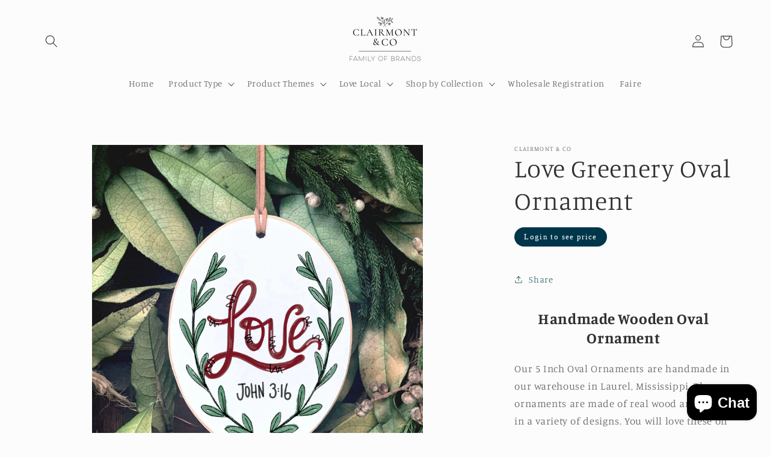

--- FILE ---
content_type: text/html; charset=utf-8
request_url: https://clairmontandco.com/products/love-greenery-christmas-gift-christmas-ornament
body_size: 65008
content:








    
        
        
        
    

    
    
        
        
        
    

    
    
        
        
        
    

    
    
        
        
        
    



<!doctype html>
<html class="no-js" lang="en">
  <head><link href="//clairmontandco.com/cdn/shop/t/6/assets/tiny.content.min.css?v=1746" rel="stylesheet" type="text/css" media="all" />
    <meta charset="utf-8">
    <meta http-equiv="X-UA-Compatible" content="IE=edge">
    <meta name="viewport" content="width=device-width,initial-scale=1">
    <meta name="theme-color" content="">
    <link rel="canonical" href="https://clairmontandco.com/products/love-greenery-christmas-gift-christmas-ornament">
    <link rel="preconnect" href="https://cdn.shopify.com" crossorigin><link rel="icon" type="image/png" href="//clairmontandco.com/cdn/shop/files/Clairmont-Full_Logo.png?crop=center&height=32&v=1682365659&width=32"><link rel="preconnect" href="https://fonts.shopifycdn.com" crossorigin><title>
      Love Greenery Oval Ornament
 &ndash; Clairmont and Co</title>

    
      <meta name="description" content="Handmade Wooden Oval Ornament Our 5 Inch Oval Ornaments are handmade in our warehouse in Laurel, Mississippi. These ornaments are made of real wood and come in a variety of designs. You will love these on any tree or use to add a little charm to your space all year long. Details  SKU: OVO1906 5-inch Oval Ornament- Love">
    

    

<meta property="og:site_name" content="Clairmont and Co">
<meta property="og:url" content="https://clairmontandco.com/products/love-greenery-christmas-gift-christmas-ornament">
<meta property="og:title" content="Love Greenery Oval Ornament">
<meta property="og:type" content="product">
<meta property="og:description" content="Handmade Wooden Oval Ornament Our 5 Inch Oval Ornaments are handmade in our warehouse in Laurel, Mississippi. These ornaments are made of real wood and come in a variety of designs. You will love these on any tree or use to add a little charm to your space all year long. Details  SKU: OVO1906 5-inch Oval Ornament- Love"><meta property="og:image" content="http://clairmontandco.com/cdn/shop/products/d43731a2fe09e74b383d3ee69ee1ce9f05f8c72f5f132082c0b82f559016405b.jpg?v=1678916017">
  <meta property="og:image:secure_url" content="https://clairmontandco.com/cdn/shop/products/d43731a2fe09e74b383d3ee69ee1ce9f05f8c72f5f132082c0b82f559016405b.jpg?v=1678916017">
  <meta property="og:image:width" content="1928">
  <meta property="og:image:height" content="1928"><meta property="og:price:amount" content="6.75">
  <meta property="og:price:currency" content="USD"><meta name="twitter:card" content="summary_large_image">
<meta name="twitter:title" content="Love Greenery Oval Ornament">
<meta name="twitter:description" content="Handmade Wooden Oval Ornament Our 5 Inch Oval Ornaments are handmade in our warehouse in Laurel, Mississippi. These ornaments are made of real wood and come in a variety of designs. You will love these on any tree or use to add a little charm to your space all year long. Details  SKU: OVO1906 5-inch Oval Ornament- Love">


    <script src="//clairmontandco.com/cdn/shop/t/6/assets/constants.js?v=95358004781563950421693978453" defer="defer"></script>
    <script src="//clairmontandco.com/cdn/shop/t/6/assets/pubsub.js?v=2921868252632587581693978453" defer="defer"></script>
    <script src="//clairmontandco.com/cdn/shop/t/6/assets/global.js?v=127210358271191040921693978453" defer="defer"></script>
    <script id="bloop-update-config">1-1696334136827-0-5871-0-0-0-1696248391000-0-0-0-0-751</script>
    
    

    <script>window.performance && window.performance.mark && window.performance.mark('shopify.content_for_header.start');</script><meta id="shopify-digital-wallet" name="shopify-digital-wallet" content="/72754037057/digital_wallets/dialog">
<meta name="shopify-checkout-api-token" content="21a052b6cf9916bc126dad2661a96c83">
<meta id="in-context-paypal-metadata" data-shop-id="72754037057" data-venmo-supported="false" data-environment="production" data-locale="en_US" data-paypal-v4="true" data-currency="USD">
<link rel="alternate" type="application/json+oembed" href="https://clairmontandco.com/products/love-greenery-christmas-gift-christmas-ornament.oembed">
<script async="async" src="/checkouts/internal/preloads.js?locale=en-US"></script>
<link rel="preconnect" href="https://shop.app" crossorigin="anonymous">
<script async="async" src="https://shop.app/checkouts/internal/preloads.js?locale=en-US&shop_id=72754037057" crossorigin="anonymous"></script>
<script id="shopify-features" type="application/json">{"accessToken":"21a052b6cf9916bc126dad2661a96c83","betas":["rich-media-storefront-analytics"],"domain":"clairmontandco.com","predictiveSearch":true,"shopId":72754037057,"locale":"en"}</script>
<script>var Shopify = Shopify || {};
Shopify.shop = "clairmont-and-co.myshopify.com";
Shopify.locale = "en";
Shopify.currency = {"active":"USD","rate":"1.0"};
Shopify.country = "US";
Shopify.theme = {"name":"🚧Current of Studio","id":159793709377,"schema_name":"Studio","schema_version":"9.0.0","theme_store_id":1431,"role":"main"};
Shopify.theme.handle = "null";
Shopify.theme.style = {"id":null,"handle":null};
Shopify.cdnHost = "clairmontandco.com/cdn";
Shopify.routes = Shopify.routes || {};
Shopify.routes.root = "/";</script>
<script type="module">!function(o){(o.Shopify=o.Shopify||{}).modules=!0}(window);</script>
<script>!function(o){function n(){var o=[];function n(){o.push(Array.prototype.slice.apply(arguments))}return n.q=o,n}var t=o.Shopify=o.Shopify||{};t.loadFeatures=n(),t.autoloadFeatures=n()}(window);</script>
<script>
  window.ShopifyPay = window.ShopifyPay || {};
  window.ShopifyPay.apiHost = "shop.app\/pay";
  window.ShopifyPay.redirectState = null;
</script>
<script id="shop-js-analytics" type="application/json">{"pageType":"product"}</script>
<script defer="defer" async type="module" src="//clairmontandco.com/cdn/shopifycloud/shop-js/modules/v2/client.init-shop-cart-sync_BdyHc3Nr.en.esm.js"></script>
<script defer="defer" async type="module" src="//clairmontandco.com/cdn/shopifycloud/shop-js/modules/v2/chunk.common_Daul8nwZ.esm.js"></script>
<script type="module">
  await import("//clairmontandco.com/cdn/shopifycloud/shop-js/modules/v2/client.init-shop-cart-sync_BdyHc3Nr.en.esm.js");
await import("//clairmontandco.com/cdn/shopifycloud/shop-js/modules/v2/chunk.common_Daul8nwZ.esm.js");

  window.Shopify.SignInWithShop?.initShopCartSync?.({"fedCMEnabled":true,"windoidEnabled":true});

</script>
<script>
  window.Shopify = window.Shopify || {};
  if (!window.Shopify.featureAssets) window.Shopify.featureAssets = {};
  window.Shopify.featureAssets['shop-js'] = {"shop-cart-sync":["modules/v2/client.shop-cart-sync_QYOiDySF.en.esm.js","modules/v2/chunk.common_Daul8nwZ.esm.js"],"init-fed-cm":["modules/v2/client.init-fed-cm_DchLp9rc.en.esm.js","modules/v2/chunk.common_Daul8nwZ.esm.js"],"shop-button":["modules/v2/client.shop-button_OV7bAJc5.en.esm.js","modules/v2/chunk.common_Daul8nwZ.esm.js"],"init-windoid":["modules/v2/client.init-windoid_DwxFKQ8e.en.esm.js","modules/v2/chunk.common_Daul8nwZ.esm.js"],"shop-cash-offers":["modules/v2/client.shop-cash-offers_DWtL6Bq3.en.esm.js","modules/v2/chunk.common_Daul8nwZ.esm.js","modules/v2/chunk.modal_CQq8HTM6.esm.js"],"shop-toast-manager":["modules/v2/client.shop-toast-manager_CX9r1SjA.en.esm.js","modules/v2/chunk.common_Daul8nwZ.esm.js"],"init-shop-email-lookup-coordinator":["modules/v2/client.init-shop-email-lookup-coordinator_UhKnw74l.en.esm.js","modules/v2/chunk.common_Daul8nwZ.esm.js"],"pay-button":["modules/v2/client.pay-button_DzxNnLDY.en.esm.js","modules/v2/chunk.common_Daul8nwZ.esm.js"],"avatar":["modules/v2/client.avatar_BTnouDA3.en.esm.js"],"init-shop-cart-sync":["modules/v2/client.init-shop-cart-sync_BdyHc3Nr.en.esm.js","modules/v2/chunk.common_Daul8nwZ.esm.js"],"shop-login-button":["modules/v2/client.shop-login-button_D8B466_1.en.esm.js","modules/v2/chunk.common_Daul8nwZ.esm.js","modules/v2/chunk.modal_CQq8HTM6.esm.js"],"init-customer-accounts-sign-up":["modules/v2/client.init-customer-accounts-sign-up_C8fpPm4i.en.esm.js","modules/v2/client.shop-login-button_D8B466_1.en.esm.js","modules/v2/chunk.common_Daul8nwZ.esm.js","modules/v2/chunk.modal_CQq8HTM6.esm.js"],"init-shop-for-new-customer-accounts":["modules/v2/client.init-shop-for-new-customer-accounts_CVTO0Ztu.en.esm.js","modules/v2/client.shop-login-button_D8B466_1.en.esm.js","modules/v2/chunk.common_Daul8nwZ.esm.js","modules/v2/chunk.modal_CQq8HTM6.esm.js"],"init-customer-accounts":["modules/v2/client.init-customer-accounts_dRgKMfrE.en.esm.js","modules/v2/client.shop-login-button_D8B466_1.en.esm.js","modules/v2/chunk.common_Daul8nwZ.esm.js","modules/v2/chunk.modal_CQq8HTM6.esm.js"],"shop-follow-button":["modules/v2/client.shop-follow-button_CkZpjEct.en.esm.js","modules/v2/chunk.common_Daul8nwZ.esm.js","modules/v2/chunk.modal_CQq8HTM6.esm.js"],"lead-capture":["modules/v2/client.lead-capture_BntHBhfp.en.esm.js","modules/v2/chunk.common_Daul8nwZ.esm.js","modules/v2/chunk.modal_CQq8HTM6.esm.js"],"checkout-modal":["modules/v2/client.checkout-modal_CfxcYbTm.en.esm.js","modules/v2/chunk.common_Daul8nwZ.esm.js","modules/v2/chunk.modal_CQq8HTM6.esm.js"],"shop-login":["modules/v2/client.shop-login_Da4GZ2H6.en.esm.js","modules/v2/chunk.common_Daul8nwZ.esm.js","modules/v2/chunk.modal_CQq8HTM6.esm.js"],"payment-terms":["modules/v2/client.payment-terms_MV4M3zvL.en.esm.js","modules/v2/chunk.common_Daul8nwZ.esm.js","modules/v2/chunk.modal_CQq8HTM6.esm.js"]};
</script>
<script>(function() {
  var isLoaded = false;
  function asyncLoad() {
    if (isLoaded) return;
    isLoaded = true;
    var urls = ["\/\/d1liekpayvooaz.cloudfront.net\/apps\/customizery\/customizery.js?shop=clairmont-and-co.myshopify.com","\/\/cdn.shopify.com\/proxy\/b35aa14ff6dcc5b5b220fb97a8c0a5ed50f06fafa5eeb4cd9100fa3de095728e\/b2b-solution.bsscommerce.com\/js\/bss-b2b-cp.js?shop=clairmont-and-co.myshopify.com\u0026sp-cache-control=cHVibGljLCBtYXgtYWdlPTkwMA"];
    for (var i = 0; i < urls.length; i++) {
      var s = document.createElement('script');
      s.type = 'text/javascript';
      s.async = true;
      s.src = urls[i];
      var x = document.getElementsByTagName('script')[0];
      x.parentNode.insertBefore(s, x);
    }
  };
  if(window.attachEvent) {
    window.attachEvent('onload', asyncLoad);
  } else {
    window.addEventListener('load', asyncLoad, false);
  }
})();</script>
<script id="__st">var __st={"a":72754037057,"offset":-21600,"reqid":"b5a5f91c-f4f1-43aa-abc8-538aded93a48-1768970528","pageurl":"clairmontandco.com\/products\/love-greenery-christmas-gift-christmas-ornament","u":"b43cf4db6a4d","p":"product","rtyp":"product","rid":8185169903937};</script>
<script>window.ShopifyPaypalV4VisibilityTracking = true;</script>
<script id="captcha-bootstrap">!function(){'use strict';const t='contact',e='account',n='new_comment',o=[[t,t],['blogs',n],['comments',n],[t,'customer']],c=[[e,'customer_login'],[e,'guest_login'],[e,'recover_customer_password'],[e,'create_customer']],r=t=>t.map((([t,e])=>`form[action*='/${t}']:not([data-nocaptcha='true']) input[name='form_type'][value='${e}']`)).join(','),a=t=>()=>t?[...document.querySelectorAll(t)].map((t=>t.form)):[];function s(){const t=[...o],e=r(t);return a(e)}const i='password',u='form_key',d=['recaptcha-v3-token','g-recaptcha-response','h-captcha-response',i],f=()=>{try{return window.sessionStorage}catch{return}},m='__shopify_v',_=t=>t.elements[u];function p(t,e,n=!1){try{const o=window.sessionStorage,c=JSON.parse(o.getItem(e)),{data:r}=function(t){const{data:e,action:n}=t;return t[m]||n?{data:e,action:n}:{data:t,action:n}}(c);for(const[e,n]of Object.entries(r))t.elements[e]&&(t.elements[e].value=n);n&&o.removeItem(e)}catch(o){console.error('form repopulation failed',{error:o})}}const l='form_type',E='cptcha';function T(t){t.dataset[E]=!0}const w=window,h=w.document,L='Shopify',v='ce_forms',y='captcha';let A=!1;((t,e)=>{const n=(g='f06e6c50-85a8-45c8-87d0-21a2b65856fe',I='https://cdn.shopify.com/shopifycloud/storefront-forms-hcaptcha/ce_storefront_forms_captcha_hcaptcha.v1.5.2.iife.js',D={infoText:'Protected by hCaptcha',privacyText:'Privacy',termsText:'Terms'},(t,e,n)=>{const o=w[L][v],c=o.bindForm;if(c)return c(t,g,e,D).then(n);var r;o.q.push([[t,g,e,D],n]),r=I,A||(h.body.append(Object.assign(h.createElement('script'),{id:'captcha-provider',async:!0,src:r})),A=!0)});var g,I,D;w[L]=w[L]||{},w[L][v]=w[L][v]||{},w[L][v].q=[],w[L][y]=w[L][y]||{},w[L][y].protect=function(t,e){n(t,void 0,e),T(t)},Object.freeze(w[L][y]),function(t,e,n,w,h,L){const[v,y,A,g]=function(t,e,n){const i=e?o:[],u=t?c:[],d=[...i,...u],f=r(d),m=r(i),_=r(d.filter((([t,e])=>n.includes(e))));return[a(f),a(m),a(_),s()]}(w,h,L),I=t=>{const e=t.target;return e instanceof HTMLFormElement?e:e&&e.form},D=t=>v().includes(t);t.addEventListener('submit',(t=>{const e=I(t);if(!e)return;const n=D(e)&&!e.dataset.hcaptchaBound&&!e.dataset.recaptchaBound,o=_(e),c=g().includes(e)&&(!o||!o.value);(n||c)&&t.preventDefault(),c&&!n&&(function(t){try{if(!f())return;!function(t){const e=f();if(!e)return;const n=_(t);if(!n)return;const o=n.value;o&&e.removeItem(o)}(t);const e=Array.from(Array(32),(()=>Math.random().toString(36)[2])).join('');!function(t,e){_(t)||t.append(Object.assign(document.createElement('input'),{type:'hidden',name:u})),t.elements[u].value=e}(t,e),function(t,e){const n=f();if(!n)return;const o=[...t.querySelectorAll(`input[type='${i}']`)].map((({name:t})=>t)),c=[...d,...o],r={};for(const[a,s]of new FormData(t).entries())c.includes(a)||(r[a]=s);n.setItem(e,JSON.stringify({[m]:1,action:t.action,data:r}))}(t,e)}catch(e){console.error('failed to persist form',e)}}(e),e.submit())}));const S=(t,e)=>{t&&!t.dataset[E]&&(n(t,e.some((e=>e===t))),T(t))};for(const o of['focusin','change'])t.addEventListener(o,(t=>{const e=I(t);D(e)&&S(e,y())}));const B=e.get('form_key'),M=e.get(l),P=B&&M;t.addEventListener('DOMContentLoaded',(()=>{const t=y();if(P)for(const e of t)e.elements[l].value===M&&p(e,B);[...new Set([...A(),...v().filter((t=>'true'===t.dataset.shopifyCaptcha))])].forEach((e=>S(e,t)))}))}(h,new URLSearchParams(w.location.search),n,t,e,['guest_login'])})(!0,!0)}();</script>
<script integrity="sha256-4kQ18oKyAcykRKYeNunJcIwy7WH5gtpwJnB7kiuLZ1E=" data-source-attribution="shopify.loadfeatures" defer="defer" src="//clairmontandco.com/cdn/shopifycloud/storefront/assets/storefront/load_feature-a0a9edcb.js" crossorigin="anonymous"></script>
<script crossorigin="anonymous" defer="defer" src="//clairmontandco.com/cdn/shopifycloud/storefront/assets/shopify_pay/storefront-65b4c6d7.js?v=20250812"></script>
<script data-source-attribution="shopify.dynamic_checkout.dynamic.init">var Shopify=Shopify||{};Shopify.PaymentButton=Shopify.PaymentButton||{isStorefrontPortableWallets:!0,init:function(){window.Shopify.PaymentButton.init=function(){};var t=document.createElement("script");t.src="https://clairmontandco.com/cdn/shopifycloud/portable-wallets/latest/portable-wallets.en.js",t.type="module",document.head.appendChild(t)}};
</script>
<script data-source-attribution="shopify.dynamic_checkout.buyer_consent">
  function portableWalletsHideBuyerConsent(e){var t=document.getElementById("shopify-buyer-consent"),n=document.getElementById("shopify-subscription-policy-button");t&&n&&(t.classList.add("hidden"),t.setAttribute("aria-hidden","true"),n.removeEventListener("click",e))}function portableWalletsShowBuyerConsent(e){var t=document.getElementById("shopify-buyer-consent"),n=document.getElementById("shopify-subscription-policy-button");t&&n&&(t.classList.remove("hidden"),t.removeAttribute("aria-hidden"),n.addEventListener("click",e))}window.Shopify?.PaymentButton&&(window.Shopify.PaymentButton.hideBuyerConsent=portableWalletsHideBuyerConsent,window.Shopify.PaymentButton.showBuyerConsent=portableWalletsShowBuyerConsent);
</script>
<script data-source-attribution="shopify.dynamic_checkout.cart.bootstrap">document.addEventListener("DOMContentLoaded",(function(){function t(){return document.querySelector("shopify-accelerated-checkout-cart, shopify-accelerated-checkout")}if(t())Shopify.PaymentButton.init();else{new MutationObserver((function(e,n){t()&&(Shopify.PaymentButton.init(),n.disconnect())})).observe(document.body,{childList:!0,subtree:!0})}}));
</script>
<link id="shopify-accelerated-checkout-styles" rel="stylesheet" media="screen" href="https://clairmontandco.com/cdn/shopifycloud/portable-wallets/latest/accelerated-checkout-backwards-compat.css" crossorigin="anonymous">
<style id="shopify-accelerated-checkout-cart">
        #shopify-buyer-consent {
  margin-top: 1em;
  display: inline-block;
  width: 100%;
}

#shopify-buyer-consent.hidden {
  display: none;
}

#shopify-subscription-policy-button {
  background: none;
  border: none;
  padding: 0;
  text-decoration: underline;
  font-size: inherit;
  cursor: pointer;
}

#shopify-subscription-policy-button::before {
  box-shadow: none;
}

      </style>
<script id="sections-script" data-sections="header" defer="defer" src="//clairmontandco.com/cdn/shop/t/6/compiled_assets/scripts.js?v=1746"></script>
<script>window.performance && window.performance.mark && window.performance.mark('shopify.content_for_header.end');</script>


    <style data-shopify>
      @font-face {
  font-family: Manuale;
  font-weight: 300;
  font-style: normal;
  font-display: swap;
  src: url("//clairmontandco.com/cdn/fonts/manuale/manuale_n3.0baac6564b6ed416af2c179e69ad2689bd829f1a.woff2") format("woff2"),
       url("//clairmontandco.com/cdn/fonts/manuale/manuale_n3.3b80020a9032b8fdf9b79d72323aacd37cfccc1f.woff") format("woff");
}

      @font-face {
  font-family: Manuale;
  font-weight: 700;
  font-style: normal;
  font-display: swap;
  src: url("//clairmontandco.com/cdn/fonts/manuale/manuale_n7.3ba047f22d4f96763fb98130d717aa23f3693e91.woff2") format("woff2"),
       url("//clairmontandco.com/cdn/fonts/manuale/manuale_n7.d41567120e3bfda7b74704ba4a90a9bcb1d16998.woff") format("woff");
}

      @font-face {
  font-family: Manuale;
  font-weight: 300;
  font-style: italic;
  font-display: swap;
  src: url("//clairmontandco.com/cdn/fonts/manuale/manuale_i3.8cbe945d7f8e216c7231bccf91cc310dd97f8ab7.woff2") format("woff2"),
       url("//clairmontandco.com/cdn/fonts/manuale/manuale_i3.b7e6796aef798c07921d6148fdfe101e7b005e4c.woff") format("woff");
}

      @font-face {
  font-family: Manuale;
  font-weight: 700;
  font-style: italic;
  font-display: swap;
  src: url("//clairmontandco.com/cdn/fonts/manuale/manuale_i7.3e507417c47b4832577c8acf727857a21bf11116.woff2") format("woff2"),
       url("//clairmontandco.com/cdn/fonts/manuale/manuale_i7.eb96031fac61588a1dde990db53eb087563603d7.woff") format("woff");
}

      @font-face {
  font-family: Manuale;
  font-weight: 300;
  font-style: normal;
  font-display: swap;
  src: url("//clairmontandco.com/cdn/fonts/manuale/manuale_n3.0baac6564b6ed416af2c179e69ad2689bd829f1a.woff2") format("woff2"),
       url("//clairmontandco.com/cdn/fonts/manuale/manuale_n3.3b80020a9032b8fdf9b79d72323aacd37cfccc1f.woff") format("woff");
}


      :root {
        --font-body-family: Manuale, serif;
        --font-body-style: normal;
        --font-body-weight: 300;
        --font-body-weight-bold: 600;

        --font-heading-family: Manuale, serif;
        --font-heading-style: normal;
        --font-heading-weight: 300;

        --font-body-scale: 1.05;
        --font-heading-scale: 1.0;

        --color-base-text: 49, 49, 49;
        --color-shadow: 49, 49, 49;
        --color-base-background-1: 252, 252, 252;
        --color-base-background-2: 235, 236, 237;
        --color-base-solid-button-labels: 252, 252, 252;
        --color-base-outline-button-labels: 55, 105, 105;
        --color-base-accent-1: 64, 161, 161;
        --color-base-accent-2: 64, 161, 161;
        --payment-terms-background-color: #fcfcfc;

        --gradient-base-background-1: #fcfcfc;
        --gradient-base-background-2: #ebeced;
        --gradient-base-accent-1: #40a1a1;
        --gradient-base-accent-2: #40a1a1;

        --media-padding: px;
        --media-border-opacity: 0.05;
        --media-border-width: 0px;
        --media-radius: 0px;
        --media-shadow-opacity: 0.0;
        --media-shadow-horizontal-offset: 0px;
        --media-shadow-vertical-offset: 0px;
        --media-shadow-blur-radius: 0px;
        --media-shadow-visible: 0;

        --page-width: 120rem;
        --page-width-margin: 0rem;

        --product-card-image-padding: 0.0rem;
        --product-card-corner-radius: 0.0rem;
        --product-card-text-alignment: left;
        --product-card-border-width: 0.0rem;
        --product-card-border-opacity: 0.1;
        --product-card-shadow-opacity: 0.1;
        --product-card-shadow-visible: 1;
        --product-card-shadow-horizontal-offset: 0.0rem;
        --product-card-shadow-vertical-offset: 0.0rem;
        --product-card-shadow-blur-radius: 0.0rem;

        --collection-card-image-padding: 0.0rem;
        --collection-card-corner-radius: 0.0rem;
        --collection-card-text-alignment: center;
        --collection-card-border-width: 0.0rem;
        --collection-card-border-opacity: 0.1;
        --collection-card-shadow-opacity: 0.1;
        --collection-card-shadow-visible: 1;
        --collection-card-shadow-horizontal-offset: 0.0rem;
        --collection-card-shadow-vertical-offset: 0.0rem;
        --collection-card-shadow-blur-radius: 0.0rem;

        --blog-card-image-padding: 0.0rem;
        --blog-card-corner-radius: 0.0rem;
        --blog-card-text-alignment: center;
        --blog-card-border-width: 0.0rem;
        --blog-card-border-opacity: 0.1;
        --blog-card-shadow-opacity: 0.1;
        --blog-card-shadow-visible: 1;
        --blog-card-shadow-horizontal-offset: 0.0rem;
        --blog-card-shadow-vertical-offset: 0.0rem;
        --blog-card-shadow-blur-radius: 0.0rem;

        --badge-corner-radius: 4.0rem;

        --popup-border-width: 0px;
        --popup-border-opacity: 0.1;
        --popup-corner-radius: 0px;
        --popup-shadow-opacity: 0.1;
        --popup-shadow-horizontal-offset: 6px;
        --popup-shadow-vertical-offset: 6px;
        --popup-shadow-blur-radius: 25px;

        --drawer-border-width: 1px;
        --drawer-border-opacity: 0.1;
        --drawer-shadow-opacity: 0.0;
        --drawer-shadow-horizontal-offset: 0px;
        --drawer-shadow-vertical-offset: 0px;
        --drawer-shadow-blur-radius: 0px;

        --spacing-sections-desktop: 0px;
        --spacing-sections-mobile: 0px;

        --grid-desktop-vertical-spacing: 40px;
        --grid-desktop-horizontal-spacing: 40px;
        --grid-mobile-vertical-spacing: 20px;
        --grid-mobile-horizontal-spacing: 20px;

        --text-boxes-border-opacity: 0.0;
        --text-boxes-border-width: 0px;
        --text-boxes-radius: 0px;
        --text-boxes-shadow-opacity: 0.0;
        --text-boxes-shadow-visible: 0;
        --text-boxes-shadow-horizontal-offset: 0px;
        --text-boxes-shadow-vertical-offset: 0px;
        --text-boxes-shadow-blur-radius: 0px;

        --buttons-radius: 40px;
        --buttons-radius-outset: 41px;
        --buttons-border-width: 1px;
        --buttons-border-opacity: 1.0;
        --buttons-shadow-opacity: 0.1;
        --buttons-shadow-visible: 1;
        --buttons-shadow-horizontal-offset: 2px;
        --buttons-shadow-vertical-offset: 2px;
        --buttons-shadow-blur-radius: 5px;
        --buttons-border-offset: 0.3px;

        --inputs-radius: 2px;
        --inputs-border-width: 1px;
        --inputs-border-opacity: 0.15;
        --inputs-shadow-opacity: 0.05;
        --inputs-shadow-horizontal-offset: 2px;
        --inputs-margin-offset: 2px;
        --inputs-shadow-vertical-offset: 2px;
        --inputs-shadow-blur-radius: 5px;
        --inputs-radius-outset: 3px;

        --variant-pills-radius: 40px;
        --variant-pills-border-width: 1px;
        --variant-pills-border-opacity: 0.55;
        --variant-pills-shadow-opacity: 0.0;
        --variant-pills-shadow-horizontal-offset: 0px;
        --variant-pills-shadow-vertical-offset: 0px;
        --variant-pills-shadow-blur-radius: 0px;
      }

      *,
      *::before,
      *::after {
        box-sizing: inherit;
      }

      html {
        box-sizing: border-box;
        font-size: calc(var(--font-body-scale) * 62.5%);
        height: 100%;
      }

      body {
        display: grid;
        grid-template-rows: auto auto 1fr auto;
        grid-template-columns: 100%;
        min-height: 100%;
        margin: 0;
        font-size: 1.5rem;
        letter-spacing: 0.06rem;
        line-height: calc(1 + 0.8 / var(--font-body-scale));
        font-family: var(--font-body-family);
        font-style: var(--font-body-style);
        font-weight: var(--font-body-weight);
      }

      @media screen and (min-width: 750px) {
        body {
          font-size: 1.6rem;
        }
      }
    </style>

    <link href="//clairmontandco.com/cdn/shop/t/6/assets/base.css?v=28035031523161777761695267852" rel="stylesheet" type="text/css" media="all" />
<link rel="preload" as="font" href="//clairmontandco.com/cdn/fonts/manuale/manuale_n3.0baac6564b6ed416af2c179e69ad2689bd829f1a.woff2" type="font/woff2" crossorigin><link rel="preload" as="font" href="//clairmontandco.com/cdn/fonts/manuale/manuale_n3.0baac6564b6ed416af2c179e69ad2689bd829f1a.woff2" type="font/woff2" crossorigin><link rel="stylesheet" href="//clairmontandco.com/cdn/shop/t/6/assets/component-predictive-search.css?v=85913294783299393391693978453" media="print" onload="this.media='all'"><script>document.documentElement.className = document.documentElement.className.replace('no-js', 'js');
    if (Shopify.designMode) {
      document.documentElement.classList.add('shopify-design-mode');
    }
    </script>
  <!-- BEGIN app block: shopify://apps/bss-b2b-solution/blocks/config-header/451233f2-9631-4c49-8b6f-057e4ebcde7f -->

<script id="bss-b2b-config-data">
  	if (typeof BSS_B2B == 'undefined') {
  		var BSS_B2B = {};
	}

	
        BSS_B2B.storeId = 9220;
        BSS_B2B.currentPlan = "false";
        BSS_B2B.planCode = "advanced";
        BSS_B2B.shopModules = JSON.parse('[{"code":"qb","status":0},{"code":"cp","status":0},{"code":"act","status":0},{"code":"form","status":1},{"code":"tax_exempt","status":0},{"code":"amo","status":1},{"code":"mc","status":0},{"code":"public_api","status":0},{"code":"dc","status":1},{"code":"cart_note","status":0},{"code":"mo","status":0},{"code":"tax_display","status":0},{"code":"sr","status":1},{"code":"bogo","status":0},{"code":"qi","status":1},{"code":"ef","status":0}]');
        var bssB2bApiServer = "https://b2b-solution-api.bsscommerce.com";
        var bssB2bCmsUrl = "https://b2b-solution.bsscommerce.com";
        var bssGeoServiceUrl = "https://geo-ip-service.bsscommerce.com";
        var bssB2bCheckoutUrl = "https://b2b-solution-checkout.bsscommerce.com";
    

	
		BSS_B2B.integrationApp = null;
	

	

	
	
	
	
		
		
		BSS_B2B.amoRules = [{"id":6460,"shop_id":9220,"type":0,"priority":0,"minimum_quantity":"200.00","maximum_quantity":"0.00","apply_to":0,"customer_ids":"","customer_tags":"Faire,Wholesale Customer","product_condition_type":0,"product_ids":"","product_collections":"","product_variants":"","product_tags":"","quantityItemApplyRule":0,"amountItemApplyRule":0,"titleProductApplyRule":[],"exc_customer_tags":"","exclude_from":0,"exc_customers":""}];
		
			BSS_B2B.amoTranslations = {"at_least_text":"You must choose at least","up_to_text":"You can only choose up to","product_text":"product(s)","warning_text":"Warning","warning_minimum_order_text":"Your order amount must be greater than (or equal to)","warning_maximum_order_text":"Your order amount must be less than (or equal to)","min_amount_product":"Please select an amount of at least","min_quantity_product":"Min required per design is","max_amount_product":"Please select an amount of up to","max_quantity_product":"Please select up to"};
		
		BSS_B2B.amoSettings = {"headerBackgroundColor":"#ff9800","contentBackgroundColor":"#ffffff","headerTextColor":"#ffffff","contentTextColor":"#000000","amoType":1,"display_notify_message":0,"popup_position":0,"show_products":0};
	
	
	
		
		
		BSS_B2B.qiRules = [{"id":1024,"shop_id":9220,"name":"Wonderland Date Framed Ornament 3","priority":0,"status":1,"apply_to":0,"customer_tags":"","customer_ids":"","product_condition_type":1,"product_ids":"8446288560449","product_collections":"","product_tags":"","exc_customer_tags":"","exclude_from":0,"qty_increment":3,"qty_increment_max":null,"qty_increment_min":3,"qty_increment_type":1,"exc_customers":"","product_variants":""},{"id":1027,"shop_id":9220,"name":"Merry Christmas Santa Large Wooden Ornament 3","priority":0,"status":1,"apply_to":0,"customer_tags":"","customer_ids":"","product_condition_type":1,"product_ids":"8446289805633","product_collections":"","product_tags":"","exc_customer_tags":"","exclude_from":0,"qty_increment":3,"qty_increment_max":null,"qty_increment_min":3,"qty_increment_type":1,"exc_customers":"","product_variants":""},{"id":1030,"shop_id":9220,"name":"Custom 24 Group","priority":0,"status":1,"apply_to":0,"customer_tags":"","customer_ids":"","product_condition_type":1,"product_ids":"8446288757057","product_collections":"","product_tags":"","exc_customer_tags":"","exclude_from":0,"qty_increment":24,"qty_increment_max":null,"qty_increment_min":24,"qty_increment_type":1,"exc_customers":"","product_variants":""},{"id":1567,"shop_id":9220,"name":"Case Packs of 1","priority":0,"status":1,"apply_to":0,"customer_tags":"","customer_ids":"","product_condition_type":3,"product_ids":"","product_collections":"","product_tags":"Case Packs of 1","exc_customer_tags":"","exclude_from":0,"qty_increment":1,"qty_increment_max":null,"qty_increment_min":1,"qty_increment_type":0,"exc_customers":"","product_variants":""},{"id":741,"shop_id":9220,"name":"Case Packs of 3","priority":0,"status":1,"apply_to":0,"customer_tags":"Wholesale Customer","customer_ids":"","product_condition_type":3,"product_ids":"","product_collections":"","product_tags":"Case Packs of 3","exc_customer_tags":"","exclude_from":0,"qty_increment":3,"qty_increment_max":null,"qty_increment_min":3,"qty_increment_type":0,"exc_customers":"","product_variants":""},{"id":742,"shop_id":9220,"name":"Case Packs of 6","priority":0,"status":1,"apply_to":0,"customer_tags":"","customer_ids":"","product_condition_type":3,"product_ids":"","product_collections":"","product_tags":"Case Packs of 6","exc_customer_tags":"","exclude_from":0,"qty_increment":6,"qty_increment_max":null,"qty_increment_min":6,"qty_increment_type":0,"exc_customers":"","product_variants":""},{"id":743,"shop_id":9220,"name":"Custom Min of 24","priority":0,"status":1,"apply_to":0,"customer_tags":"","customer_ids":"","product_condition_type":3,"product_ids":"","product_collections":"","product_tags":"Custom24","exc_customer_tags":"","exclude_from":0,"qty_increment":24,"qty_increment_max":null,"qty_increment_min":24,"qty_increment_type":0,"exc_customers":"","product_variants":null},{"id":744,"shop_id":9220,"name":"Custom Min of 12","priority":0,"status":1,"apply_to":0,"customer_tags":"","customer_ids":"","product_condition_type":3,"product_ids":"","product_collections":"","product_tags":"Custom12","exc_customer_tags":"","exclude_from":0,"qty_increment":12,"qty_increment_max":null,"qty_increment_min":12,"qty_increment_type":0,"exc_customers":"","product_variants":null},{"id":745,"shop_id":9220,"name":"Custom Min of 18","priority":0,"status":1,"apply_to":0,"customer_tags":"","customer_ids":"","product_condition_type":3,"product_ids":"","product_collections":"","product_tags":"Custom18","exc_customer_tags":"","exclude_from":0,"qty_increment":18,"qty_increment_max":null,"qty_increment_min":18,"qty_increment_type":0,"exc_customers":"","product_variants":null},{"id":746,"shop_id":9220,"name":"Custom Min of 50","priority":0,"status":1,"apply_to":0,"customer_tags":"","customer_ids":"","product_condition_type":3,"product_ids":"","product_collections":"","product_tags":"custom50","exc_customer_tags":"","exclude_from":0,"qty_increment":50,"qty_increment_max":null,"qty_increment_min":50,"qty_increment_type":0,"exc_customers":"","product_variants":null},{"id":739,"shop_id":9220,"name":"Case Packs of 4","priority":1,"status":1,"apply_to":0,"customer_tags":"","customer_ids":"","product_condition_type":3,"product_ids":"","product_collections":"","product_tags":"Case Pack of 4,Case Packs of 4","exc_customer_tags":"","exclude_from":0,"qty_increment":4,"qty_increment_max":null,"qty_increment_min":8,"qty_increment_type":0,"exc_customers":"","product_variants":""},{"id":740,"shop_id":9220,"name":"Case Packs of 2","priority":1,"status":1,"apply_to":0,"customer_tags":"","customer_ids":"","product_condition_type":3,"product_ids":"","product_collections":"","product_tags":"Case Packs of 2","exc_customer_tags":"Wholesale Customer","exclude_from":0,"qty_increment":2,"qty_increment_max":null,"qty_increment_min":2,"qty_increment_type":0,"exc_customers":"","product_variants":""}];
		BSS_B2B.qiSettings = {"headerBackgroundColor":"#95d2db","contentBackgroundColor":"#ffffff","headerTextColor":"#ffffff","contentTextColor":"#000000","display_notify_message":1,"popup_position":0};
		
			BSS_B2B.qiTranslations = {"group_total_message_text":"Total quantity of these products combined needs to be the multiple of","order_total_message_text":"Order Quantity needs to be the the multiple of","product_message_text":"needs to be bought in number that is the multiple of","general_message_text":"The quantity of these products must satisfy the following requirements","validate_min_message_text":"and greater than (or equal to)","validate_max_message_text":"and less than (or equal to)","warning_text":"Action Required ","need_product_text":"Wholesale Must Purchase in Multiples of","less_product_text":"less than (or equal to)","greater_product_text":"Min","and_product_text":"and","not_satisfied_text":"Rule Quantity Increment: Not Satisfied"};
		
	
	
	
	
		
		BSS_B2B.srRules = [{"id":1066,"name":"Shipping Rate","apply_to":0,"customer_ids":"","customer_tags":"","product_condition_type":0,"product_ids":"","product_collections":"","product_tags":"","qty_table":[],"amount_table":[{"id":1554,"rule_id":1066,"amount_from":"1","amount_to":null,"discount_type":0,"discount_value":15,"max_weight":"0.00","charge":"0.00","sub_charge":"0.00","createdAt":"2023-08-03T03:25:09.000Z","updatedAt":"2023-08-03T03:25:09.000Z"}],"weight_table":[],"exclude_from":0,"exc_customer_tags":"","rule_setting":1,"enable_total_sr":0,"enable_total_sr_per_customer":0,"total_sr":null,"total_sr_per_customer":null,"total_remaining_sr":0,"exc_customers":"","exc_specific_products":"","exc_product_collections":"","exc_product_tags":"","exc_product_type":0}];
	
	
	
	
		

		
			BSS_B2B.dcTranslations = {"form_header_text":"Discount Code","message_success_discount_code":"Discount code applied successfully","message_error_discount_code":"Failed to apply this discount code, please try another","button_apply":"Apply","message_discount_code_null":"The discount code field must not be blank.","text_warning_amount_discount_code":"To use discount {{discount_code}}, total purchase amount of these item(s) must be above","text_warning_quantity_discount_code":"To use discount {{discount_code}}, total purchase quantity of these item(s) must be above","warning_products_discount_code":"Products"};
		
      	BSS_B2B.dcRules = [{"id":2081,"shop_id":9220,"type":1,"apply_to":1,"customer_tags":"","customer_ids":"","product_condition_type":2,"product_ids":"","product_collections":"456184889665","product_tags":"","start_date":"2023-10-02","start_time":"15:25:00","end_date":"2023-10-31","end_time":"15:25:00","minimum_purchase_type":0,"minimum_purchase_value":null,"share_link":"","share_link_status":0},{"id":2175,"shop_id":9220,"type":1,"apply_to":3,"customer_tags":"","customer_ids":"7279455830337","product_condition_type":0,"product_ids":"","product_collections":"","product_tags":"","start_date":"2023-09-18","start_time":"13:56:00","end_date":"2023-09-18","end_time":"13:56:00","minimum_purchase_type":0,"minimum_purchase_value":null,"share_link":"","share_link_status":0}];
		BSS_B2B.dcStyle = null;
	
	
		BSS_B2B.rfGeneralSettings = {"form_success_notification":"Created wholesaler successfully","sent_email_success_notification":"We have sent an email to {email}, please click on the included link to verify your email address","form_edit_success_notification":"Edited wholesaler successfully","form_fail_notification":"Created wholesaler failed","form_edit_fail_notification":"Edited wholesaler failed","vat_valid":"VALID VAT NUMBER","vat_not_valid":"EU VAT is not valid. Please re-enter","customer_exist":"Customer email already exists","required_field":"This field is required","password_too_short":"Password is too short (minimum is 5 characters)","email_format":"Must be email format","email_contain_invalid_domain":"Email contains an invalid domain name","error_created_account_on_shopify":"Error when creating account on Shopify","loadingForm":"Loading...","create":"Create","phone_is_invalid":"Phone is invalid","complete_reCapcha_task":"Please complete reCAPTCHA task","abn_valid":"This ABN is registered to","abn_not_valid":"ABN is not valid. Please re-enter","gst_valid":"VALID India GST NUMBER","gst_not_valid":"India GST number is not valid. Please re-enter","uk_valid":"VALID UK VAT NUMBER","uk_not_valid":"UK VAT number is not valid. Please re-enter","us_ein_valid":"VALID US EIN NUMBER","us_ein_not_valid":"US EIN number is not valid. Please re-enter","text_color_success":"#008000","text_color_failed":"#ff0000","registration_forms":"None","email_is_invalid":"Email is invalid","complete_privacy_policy":"Please accept the privacy policy","registerPage_url":"/account/register"};
	
	
</script>






<script id="bss-b2b-customize">
	// eslint-disable-next-line no-console
console.log("B2B hooks")
window.bssB2BHooks = window.bssB2BHooks || {
    actions: {},
    filters: {},
};

window.BSS_B2B = window.BSS_B2B || {};

window.BSS_B2B.addAction = (tag, callback) => {
    window.bssB2BHooks.actions[tag] = callback;
}
window.BSS_B2B.addFilter = (tag,  value) => {
    window.bssB2BHooks.filters[tag] = value;
}

let timer;
let productMap = [];
const handleSetupQICartPage = (item) => {
    let appliedQiRule = BSS_B2B.qi.getAppliedRulesForBuyItNowItem(item);
    let quantityInputElement = document.querySelector(
        `.cart-quantity .quantity__input[data-quantity-variant-id="${item.key.split(':')[0]}"]`
    );
    let quantityMinusElement = quantityInputElement.parentElement.querySelector(
        '.quantity.cart-quantity button[name="minus"]'
    );
    let quantityPlusElement = quantityInputElement.parentElement.querySelector(
        '.quantity.cart-quantity button[name="plus"]'
    );
    removeLoadingCart()
    enableQtyBtn(item)
    if (appliedQiRule) {
        let incrementQuantity = appliedQiRule.qty_increment;
        let minQuantity = appliedQiRule.qty_increment_min ? appliedQiRule.qty_increment_min : 0;
        let maxQuantity = appliedQiRule.qty_increment_max ? appliedQiRule.qty_increment_max : 0;
        let compareCase = maxQuantity - minQuantity;
        let newValue = incrementQuantity;
        let defaultQuantityValue = 0;
        let incQtyButton = $(quantityPlusElement);
        let decQtyButton = $(quantityMinusElement);
        let trackQtyChange = 0;

        if (quantityInputElement) {
            if (quantityInputElement.value > 1) {
                quantityMinusElement.classList.remove('disabled');
            }

            quantityInputElement.addEventListener('change', function () {
                trackQtyChange = parseInt(quantityInputElement.value);
                if (trackQtyChange === 1) {
                    decQtyButton.css('pointer-events', 'none');
                } else {
                    decQtyButton.css('pointer-events', 'auto');
                }
            });
        }

        if (incQtyButton && incQtyButton.length) {
            incQtyButton.on('click', function incQty() {
                let currentQtyValue = parseInt(quantityInputElement.value) - 1;
                handleCheckQICartPage(
                    item,
                    quantityPlusElement,
                    currentQtyValue,
                    quantityInputElement.value,
                    defaultQuantityValue
                );
                newValue = calculateFinalQty(
                    defaultQuantityValue,
                    quantityPlusElement,
                    quantityMinusElement,
                    currentQtyValue,
                    maxQuantity,
                    minQuantity,
                    incrementQuantity,
                    compareCase,
                    'plus'
                );
                quantityInputElement.value = newValue;
                quantityMinusElement.classList.add('disabled');
                quantityPlusElement.classList.add('disabled');
                incQtyButton.css('pointer-events', 'none');
                decQtyButton.css('pointer-events', 'none');
            });
        }

        if (decQtyButton && decQtyButton.length) {
            decQtyButton.on('click', function decQty() {
                let currentQtyValue = parseInt(quantityInputElement.value) + 1;
                newValue = calculateFinalQty(
                    defaultQuantityValue,
                    quantityPlusElement,
                    quantityMinusElement,
                    currentQtyValue,
                    maxQuantity,
                    minQuantity,
                    incrementQuantity,
                    compareCase,
                    'minus'
                );
                handleCheckQICartPage(
                    item,
                    quantityPlusElement,
                    currentQtyValue,
                    quantityInputElement.value,
                    defaultQuantityValue
                );
                quantityInputElement.value = newValue;
                quantityMinusElement.classList.add('disabled');
                quantityPlusElement.classList.add('disabled');
                incQtyButton.css('pointer-events', 'none');
                decQtyButton.css('pointer-events', 'none');
            });
        }
    }
};

const handleCheckQICartPage = (item, element, currentQtyValue, realQtyValue, defaultQuantityValue) => {
    let quantityInputElement = document.querySelector(
        `.cart-quantity .quantity__input[data-quantity-variant-id="${item.key.split(':')[0]}"]`
    );
    let quantityMinusElement = quantityInputElement.parentElement.querySelector(
        '.quantity.cart-quantity button[name="minus"]'
    );
    let quantityPlusElement = quantityInputElement.parentElement.querySelector(
        '.quantity.cart-quantity button[name="plus"]'
    );
    let appliedQiRule = BSS_B2B.qi.getAppliedRulesForBuyItNowItem(item);
    let quantity = currentQtyValue ? currentQtyValue : parseInt(quantityInputElement.value);
    realQtyValue = parseInt(realQtyValue);
    let afterChangeQtyValue = 0;

    if (appliedQiRule) {
        const INVALID_INCREMENT = 'INVALID_INCREMENT';
        const INVALID_INCREMENT_MAX = 'INVALID_INCREMENT_MAX';
        const INVALID_INCREMENT_MIN = 'INVALID_INCREMENT_MIN';
        const INVALID_ACTION = 'INVALID_ACTION';

        let invalidIncrementRule = false;
        let invalidAction = false;

        let qtyIncrement = appliedQiRule.qty_increment;
        let qtyIncrementMax = appliedQiRule.qty_increment_max;
        let qtyIncrementMin = appliedQiRule.qty_increment_min;

        if (qtyIncrementMin != null && qtyIncrementMax == null) {
            if (element == quantityMinusElement && realQtyValue < defaultQuantityValue) {
                invalidAction = INVALID_ACTION;
            }
        }

        if (qtyIncrementMax != null && qtyIncrementMin == null) {
            if (element == quantityMinusElement && realQtyValue < qtyIncrement) {
                invalidAction = INVALID_ACTION;
            }
            if (element == quantityPlusElement) {
                afterChangeQtyValue = closestGreaterThanMin(qtyIncrement, qtyIncrementMin, quantity);
                if (realQtyValue === defaultQuantityValue) {
                    invalidAction = false;
                } else if (realQtyValue > defaultQuantityValue) {
                    invalidAction = INVALID_ACTION;
                } else if (afterChangeQtyValue > qtyIncrementMax) {
                    invalidAction = INVALID_ACTION;
                }
            }
        }

        if (qtyIncrementMax != null && qtyIncrementMin != null) {
            if (element == quantityMinusElement && realQtyValue < defaultQuantityValue) {
                invalidAction = INVALID_ACTION;
            }
            if (element == quantityPlusElement) {
                afterChangeQtyValue = closestGreaterThanMin(qtyIncrement, qtyIncrementMin, quantity);
                if (realQtyValue === qtyIncrementMax) {
                    invalidAction = false;
                } else if (realQtyValue > qtyIncrementMax) {
                    invalidAction = INVALID_ACTION;
                } else if (afterChangeQtyValue > qtyIncrementMax) {
                    invalidAction = INVALID_ACTION;
                }
            }
        }

        if (qtyIncrementMin == null && qtyIncrementMax == null && realQtyValue < qtyIncrement) {
            invalidAction = INVALID_ACTION;
        }

        if (quantity % qtyIncrement === 0) {
            if (qtyIncrementMin != null && quantity < qtyIncrementMin) {
                invalidIncrementRule = INVALID_INCREMENT_MIN;
            }
            if (qtyIncrementMax != null && quantity > qtyIncrementMax) {
                invalidIncrementRule = INVALID_INCREMENT_MAX;
            }
        } else {
            invalidIncrementRule = INVALID_INCREMENT;
        }

        if (
            invalidAction === false &&
            invalidIncrementRule &&
            (element == quantityMinusElement || element == quantityPlusElement)
        ) {
            invalidIncrementRule = false;
        }
    }
};

const disableQtyBtn = (item) => {
    let quantityInputElement = document.querySelector(
        `.cart-quantity .quantity__input[data-quantity-variant-id="${item.key.split(':')[0]}"]`
    );
    let quantityMinusElement = quantityInputElement.parentElement.querySelector(
        '.quantity.cart-quantity button[name="minus"]'
    );
    let quantityPlusElement = quantityInputElement.parentElement.querySelector(
        '.quantity.cart-quantity button[name="plus"]'
    );
    quantityPlusElement.style.pointerEvents = 'none';
    quantityMinusElement.style.pointerEvents = 'none';
    quantityMinusElement.classList.add('disabled');
    quantityPlusElement.classList.add('disabled');
};

const enableQtyBtn = (item) => {
    let quantityInputElement = document.querySelector(
        `.cart-quantity .quantity__input[data-quantity-variant-id="${item.key.split(':')[0]}"]`
    );
    let quantityMinusElement = quantityInputElement.parentElement.querySelector(
        '.quantity.cart-quantity button[name="minus"]'
    );
    let quantityPlusElement = quantityInputElement.parentElement.querySelector(
        '.quantity.cart-quantity button[name="plus"]'
    );
    quantityPlusElement.style.pointerEvents = 'auto';
    quantityMinusElement.style.pointerEvents = 'auto';
    quantityMinusElement.classList.remove('disabled');
    quantityPlusElement.classList.remove('disabled');
};

const showLoadingCart = (productMap) => {
    if ($('.checkout.loading').length === 0) {
        $('.cart__blocks').hide();
        $(BSS_B2B.helper.checkoutElements).prop('disabled', true);
        const loadingDiv = $(
            '<div class="checkout loading" style = "position:absolute; height: 200px;width:100%; text-align: center"><span style="position:relative;">Please wait for uploading your cart</span></div>'
        );
        $('.cart__footer').prepend(loadingDiv);
        loadingDiv.css('position', 'relative');
        loadingDiv.append(
            '<style>.checkout.loading span::after {content: ""; display: block; position: absolute; top: 56px; right: 38%; width: 60px; height: 60px; margin: -10px 0 0 -10px; border-radius: 50%; border: 2px solid #fff; border-top-color: var(--color-button); animation: spin 0.6s linear infinite;}</style>'
        );
    }
    if ($('.price.price--end.loading').length === 0) {
        $('.price.price--end').addClass('loading');
        $('.pn-total-line-item').hide();
        $('.cart__footer').append(
            `<style>.price.price--end.loading::after {content: ""; display: block; position: absolute; top: 56px; right: 0%; width: 24px; height: 24px; margin: -10px 0 0 -10px; border-radius: 50%; border: 2px solid #fff; border-top-color: var(--color-button); animation: spin 0.6s linear infinite;}</style>`
        );
    }
    productMap.forEach((item) => {
        disableQtyBtn(item);
    })
};

const removeLoadingCart = () => {
    $('.price.price--end').removeClass('loading');
    $('.pn-total-line-item').show();
    $('.cart__blocks').show();
    $(BSS_B2B.helper.checkoutElements).prop('disabled', false);
    $('.checkout.loading').remove();
    $('.price.loading').remove();
};

function calculateFinalQty(
    defaultQuantityValue,
    quantityPlusElement,
    quantityMinusElement,
    currentQtyValue,
    maxQuantity,
    minQuantity,
    incrementQuantity,
    compareCase,
    changeType
) {
    let newValue = incrementQuantity;
    if (!maxQuantity && !minQuantity) {
        if (changeType === 'plus') {
            if (currentQtyValue % incrementQuantity !== 0) {
                newValue = closestGreaterOrEqualMultiple(incrementQuantity, currentQtyValue);
            } else {
                newValue = currentQtyValue + incrementQuantity;
            }
        } else {
            if (currentQtyValue <= defaultQuantityValue) {
                newValue = currentQtyValue;
            } else {
                if (currentQtyValue % incrementQuantity !== 0) {
                    newValue = closestLessOrEqualMultiple(incrementQuantity, currentQtyValue);
                } else {
                    if (currentQtyValue / incrementQuantity === 1) {
                        newValue = incrementQuantity;
                    } else {
                        newValue = currentQtyValue - incrementQuantity;
                    }
                }
            }
        }
    } else {
        switch (true) {
            case compareCase < 0:
                if (changeType === 'plus') {
                    if (currentQtyValue < minQuantity) {
                        newValue = closestGreaterOrEqualMultiple(incrementQuantity, minQuantity);
                    } else {
                        if (currentQtyValue % incrementQuantity !== 0) {
                            newValue = closestGreaterOrEqualMultiple(incrementQuantity, currentQtyValue);
                        } else {
                            newValue = currentQtyValue + incrementQuantity;
                        }
                    }
                } else {
                    if (currentQtyValue <= defaultQuantityValue) {
                        newValue = currentQtyValue;
                    } else {
                        if (currentQtyValue % incrementQuantity !== 0) {
                            newValue = closestLessOrEqualMultiple(incrementQuantity, currentQtyValue);
                        } else {
                            if (currentQtyValue / incrementQuantity === 1) {
                                newValue = incrementQuantity;
                            } else {
                                newValue = currentQtyValue - incrementQuantity;
                                if (newValue < minQuantity) {
                                    newValue = closestGreaterOrEqualMultiple(incrementQuantity, minQuantity);
                                }
                            }
                        }
                    }
                }
                break;
            case compareCase > 0:
                if (minQuantity === 0) {
                    if (changeType === 'plus') {
                        if (currentQtyValue >= defaultQuantityValue) {
                            newValue = currentQtyValue;
                        } else {
                            if (currentQtyValue % incrementQuantity !== 0) {
                                newValue = closestGreaterOrEqualMultiple(incrementQuantity, currentQtyValue);
                            } else {
                                newValue = currentQtyValue + incrementQuantity;
                                if (newValue > maxQuantity) {
                                    newValue = closestLessOrEqualMultiple(incrementQuantity, maxQuantity);
                                }
                            }
                        }
                    } else {
                        if (currentQtyValue > maxQuantity) {
                            newValue = closestLessOrEqualMultiple(incrementQuantity, maxQuantity);
                        } else {
                            if (currentQtyValue < incrementQuantity) {
                                newValue = currentQtyValue;
                            } else {
                                if (currentQtyValue % incrementQuantity !== 0) {
                                    newValue = closestLessOrEqualMultiple(incrementQuantity, currentQtyValue);
                                } else {
                                    if (currentQtyValue / incrementQuantity === 1) {
                                        newValue = incrementQuantity;
                                    } else {
                                        newValue = currentQtyValue - incrementQuantity;
                                    }
                                }
                            }
                        }
                    }
                } else {
                    if (minQuantity < currentQtyValue && currentQtyValue < maxQuantity) {
                        if (changeType === 'plus') {
                            if (currentQtyValue % incrementQuantity !== 0) {
                                newValue = closestFitRangeInc(
                                    incrementQuantity,
                                    minQuantity,
                                    maxQuantity,
                                    currentQtyValue
                                );
                            } else {
                                newValue = currentQtyValue + incrementQuantity;
                                if (newValue > maxQuantity) {
                                    newValue = closestLessOrEqualMultiple(incrementQuantity, maxQuantity);
                                }
                            }
                        } else {
                            if (currentQtyValue % incrementQuantity !== 0) {
                                newValue = closestLessOrEqualMultiple(incrementQuantity, currentQtyValue);
                            } else {
                                if (currentQtyValue / incrementQuantity === 1) {
                                    newValue = incrementQuantity;
                                } else {
                                    newValue = currentQtyValue - incrementQuantity;
                                    if (newValue < minQuantity) {
                                        newValue = closestGreaterOrEqualMultiple(incrementQuantity, minQuantity);
                                    }
                                }
                            }
                        }
                    } else if (currentQtyValue >= maxQuantity) {
                        if (changeType === 'plus') {
                            newValue = currentQtyValue;
                        } else {
                            if (currentQtyValue === maxQuantity) {
                                newValue = maxQuantity - incrementQuantity;
                            } else {
                                newValue = closestLessOrEqualMultiple(incrementQuantity, maxQuantity);
                            }
                        }
                    } else if (currentQtyValue <= minQuantity) {
                        if (changeType === 'plus') {
                            newValue = closestGreaterThanMin(incrementQuantity, minQuantity, currentQtyValue);
                        } else {
                            newValue = currentQtyValue;
                        }
                    }
                }
                break;
        }
    }

    if (newValue > 1) {
        quantityMinusElement.classList.remove('disabled');
    }

    return newValue;
}

function closestGreaterOrEqualMultiple(a, b) {
    return Math.ceil(b / a) * a;
}

function closestLessOrEqualMultiple(a, b) {
    return Math.floor(b / a) * a;
}

function closestGreaterThanMin(a, b, c) {
    let d = Math.ceil(b / a) * a;
    while (d <= c) {
        d += a;
    }
    return d;
}

function closestFitRangeInc(a, b, c, d) {
    let dMultiplier = Math.ceil(d / a);
    let closestD = dMultiplier * a;

    let bMultiplier = Math.ceil(b / a);
    let closestB = bMultiplier * a;

    let cMultiplier = Math.floor(c / a);
    let closestC = cMultiplier * a;

    let e = closestD;
    if (closestD < closestB) {
        e = closestB;
    } else if (closestD > closestC) {
        e = closestC;
    }

    return e;
}
const showQiInCartPage = async ({ shopData }) => {
    if (BSS_B2B.page.isCartPage()) {
        let handleURLs = [];
        let handles = [];
        let keyIdMap = new Map();

        const cartData = shopData.cart;
        cartData.items.forEach(function (item) {
            let proId = item.product_id;
            if (handles.indexOf(proId) === -1) {
                handles.push(proId);
                handleURLs.push('id:"' + proId + '"');
                keyIdMap.set(proId, []);
            }
            let productItemKeys = keyIdMap.get(proId);
            productItemKeys.push(item.key);
            keyIdMap.set(proId, productItemKeys);
        });
        let urlData = '/search?q=' + handleURLs.join(' OR ') + '&view=bss.b2b';
        let encodeUrlData = encodeURI(urlData);
        await $.get(encodeUrlData, function (data) {
            let responseProducts = [];
            let productIdNoMetaField = [];
            try {
                responseProducts = JSON.parse(data);
                responseProducts.map((item) => productIdNoMetaField.push(item.id));
            } catch (e) {
                // eslint-disable-next-line no-console
                console.log('B2B: JSON parse returns no item');
            }

            if (responseProducts.length > 0) {
                let checkUnique = [];
                for (let i = 0; i < responseProducts.length; i++) {
                    let pro = responseProducts[i];
                    if (checkUnique.indexOf(pro.id) === -1) {
                        checkUnique.push(pro.id);
                        keyIdMap.get(pro.id).forEach(function (key) {
                            productMap.push({
                                id: pro.id,
                                tags: pro.tags,
                                collections: pro.collections,
                                key: key,
                                price: pro.price,
                            });
                        });
                    }
                }
            }
        });
        showLoadingCart(productMap);
        clearTimeout(timer);
        timer = setTimeout(() => {
            productMap.forEach((item) => {
                handleSetupQICartPage(item);
            })
        }, 2000);
    }
};

window.BSS_B2B.addAction('setup_qi_cart_page', showQiInCartPage);;
</script>

<style type="text/css">
                .shopify-payment-button__button, .shopify-payment-button__more-options{
                    display: none !important;
                }
                .bss-b2b-btn-buyitnow { display: block !important; }
                meta[itemprop="price"] { display: none !important; }
                </style><style></style><style id="bss-b2b-ol-stylesheet" type="text/css">form[action*="/cart"] [name="checkout"],#dropdown-cart button.btn.btn-checkout.show,a.button.checkout-button[href="/checkout"],form[action*="/checkout"] .add_to_cart,form[action*="/cart"]#cart_form #checkout,form[action*="/cart"] button.Cart__Checkout,form[action*="/cart"] button.cart__checkout,a.btn.disabled.ttmodalbtn[href="/checkout"],form[action*="/cart"] [name="checkout"][type="submit"],input[value="Purchase Late"],button[value="Purchase Late"],button.Cart__Checkout.Button.Button--primary.Button--full,.baskettop button.mini-cart-checkout,.tt-dropdown-menu .btn.itemCheckout,.bss-btn-checkout-mini-cart,button[name="checkout"].btn,form[action*="/checkout"] [name="checkout"],.cart__footer .cart__checkout-button.button,#cartform #checkout,#slidedown-cart button[onclick="window.location='/checkout'"],#dropdown-cart button.btn.btn-checkout,.popup-cart__buttons a[href="/checkout"],.shopping-cart-footer a[href="/checkout"],button.check-out.btn ,button.btn-order.btn ,.sp-proceed-to-checkout a[href="/checkout/"],.cart-checkout .actions a[href="/checkout"],.btn.btn-checkout,.bss-b2b-customer-portal-nt-checkout-btn,input[type="submit"][name="checkout"],.cart-drawer__footer a[href="/checkout"],button[type="submit"][name="checkout"],.cart-footer a.button[role="button"][href="/checkout"],.button.rel.y.no-ajax.body2.medium.body2,.buttons.form_jas_agree .button.checkout.wc-forward,.ajax-cart__button.button--add-to-cart.button,.atc-banner--container .atc-button--checkout,form[action*="/checkout"] a.primary-btn.checkout,form[action*="/checkout"] .mm-action_buttons input[value="Checkout"],.proceed-to-checkout,.mini-cart .mini-cart-btns .cart-btns a[href="/checkout"],.cart__options .cart__options__row.cart__options__row--buttons button.button.js-checkout-button[type="submit"],.cart--checkout-button,a[href="/checkout"],.pdp-buy-now[data-checkout="checkout"],#cart-overlay > div.cart-overlay-content > div > div.cart-product-wrapper > div.cart-buttons > a.checkout_btn,.cart-wrapper .cart-checkout .actions .btn-button,button[type="submit"].btn.btn--full.cart__checkout,.product-actions > .pro-detail-button > .btn-cart,.popup_cart .cart-popup-action .btn.btn-danger,#cart-checkout, #cart-sidebar-checkout,button[form="cart"].fs-checkout-btn-custom.fs-checkout-btn { pointer-events:none; }</style>
    <style id="bss-b2b-qi-stylesheet" type="text/css">

        form[action*="/cart"] [name="checkout"], #dropdown-cart button.btn.btn-checkout.show, a.button.checkout-button[href="/checkout"], form[action*="/checkout"] .add_to_cart, form[action*="/cart"]#cart_form #checkout, form[action*="/cart"] button.Cart__Checkout, form[action*="/cart"] button.cart__checkout, a.btn.disabled.ttmodalbtn[href="/checkout"], button#checkout.cart__checkout-button.button {

            cursor: not-allowed;
            pointer-events: none;
        }
    </style>




<script id="bss-b2b-store-data" type="application/json">
{
  "shop": {
    "domain": "clairmontandco.com",
    "permanent_domain": "clairmont-and-co.myshopify.com",
    "url": "https://clairmontandco.com",
    "secure_url": "https://clairmontandco.com",
    "money_format": "${{amount}}",
    "currency": "USD",
    "cart_current_currency": "USD",
    "multi_currencies": [
        
            "USD"
        
    ]
  },
  "customer": {
    "id": null,
    "tags": null,
    "tax_exempt": null,
    "first_name": null,
    "last_name": null,
    "phone": null,
    "email": "",
	"country_code": "",
	"addresses": [
		
	]
  },
  "cart": {"note":null,"attributes":{},"original_total_price":0,"total_price":0,"total_discount":0,"total_weight":0.0,"item_count":0,"items":[],"requires_shipping":false,"currency":"USD","items_subtotal_price":0,"cart_level_discount_applications":[],"checkout_charge_amount":0},
  "line_item_products": [],
  "template": "product",
  "product": "[base64]\/[base64]\/[base64]\/[base64]\/[base64]\/[base64]",
  "product_collections": [
    
      494891794753,
    
      456236663105,
    
      456220508481,
    
      460083233089,
    
      456184889665,
    
      445472276801
    
  ],
  "collection": null,
  "collections": [
    
      494891794753,
    
      456236663105,
    
      456220508481,
    
      460083233089,
    
      456184889665,
    
      445472276801
    
  ],
  "taxes_included": false
}
</script>




	<script src="https://cdn.shopify.com/extensions/019bb6bb-4c5e-774d-aaca-be628307789f/version_8b3113e8-2026-01-13_16h41m/assets/bss-b2b-state.js" defer="defer"></script>



	<script src="https://cdn.shopify.com/extensions/019bb6bb-4c5e-774d-aaca-be628307789f/version_8b3113e8-2026-01-13_16h41m/assets/bss-b2b-phone.js" defer="defer"></script>
	<script src="https://cdn.shopify.com/extensions/019bb6bb-4c5e-774d-aaca-be628307789f/version_8b3113e8-2026-01-13_16h41m/assets/bss-b2b-rf-js.js" defer="defer"></script>




<script src="https://cdn.shopify.com/extensions/019bb6bb-4c5e-774d-aaca-be628307789f/version_8b3113e8-2026-01-13_16h41m/assets/bss-b2b-decode.js" async></script>
<script src="https://cdn.shopify.com/extensions/019bb6bb-4c5e-774d-aaca-be628307789f/version_8b3113e8-2026-01-13_16h41m/assets/bss-b2b-integrate.js" defer="defer"></script>


	<script src="https://cdn.shopify.com/extensions/019bb6bb-4c5e-774d-aaca-be628307789f/version_8b3113e8-2026-01-13_16h41m/assets/bss-b2b-jquery-341.js" defer="defer"></script>
	<script src="https://cdn.shopify.com/extensions/019bb6bb-4c5e-774d-aaca-be628307789f/version_8b3113e8-2026-01-13_16h41m/assets/bss-b2b-js.js" defer="defer"></script>



<!-- END app block --><link href="https://cdn.shopify.com/extensions/019bb6bb-4c5e-774d-aaca-be628307789f/version_8b3113e8-2026-01-13_16h41m/assets/config-header.css" rel="stylesheet" type="text/css" media="all">
<script src="https://cdn.shopify.com/extensions/e8878072-2f6b-4e89-8082-94b04320908d/inbox-1254/assets/inbox-chat-loader.js" type="text/javascript" defer="defer"></script>
<link href="https://monorail-edge.shopifysvc.com" rel="dns-prefetch">
<script>(function(){if ("sendBeacon" in navigator && "performance" in window) {try {var session_token_from_headers = performance.getEntriesByType('navigation')[0].serverTiming.find(x => x.name == '_s').description;} catch {var session_token_from_headers = undefined;}var session_cookie_matches = document.cookie.match(/_shopify_s=([^;]*)/);var session_token_from_cookie = session_cookie_matches && session_cookie_matches.length === 2 ? session_cookie_matches[1] : "";var session_token = session_token_from_headers || session_token_from_cookie || "";function handle_abandonment_event(e) {var entries = performance.getEntries().filter(function(entry) {return /monorail-edge.shopifysvc.com/.test(entry.name);});if (!window.abandonment_tracked && entries.length === 0) {window.abandonment_tracked = true;var currentMs = Date.now();var navigation_start = performance.timing.navigationStart;var payload = {shop_id: 72754037057,url: window.location.href,navigation_start,duration: currentMs - navigation_start,session_token,page_type: "product"};window.navigator.sendBeacon("https://monorail-edge.shopifysvc.com/v1/produce", JSON.stringify({schema_id: "online_store_buyer_site_abandonment/1.1",payload: payload,metadata: {event_created_at_ms: currentMs,event_sent_at_ms: currentMs}}));}}window.addEventListener('pagehide', handle_abandonment_event);}}());</script>
<script id="web-pixels-manager-setup">(function e(e,d,r,n,o){if(void 0===o&&(o={}),!Boolean(null===(a=null===(i=window.Shopify)||void 0===i?void 0:i.analytics)||void 0===a?void 0:a.replayQueue)){var i,a;window.Shopify=window.Shopify||{};var t=window.Shopify;t.analytics=t.analytics||{};var s=t.analytics;s.replayQueue=[],s.publish=function(e,d,r){return s.replayQueue.push([e,d,r]),!0};try{self.performance.mark("wpm:start")}catch(e){}var l=function(){var e={modern:/Edge?\/(1{2}[4-9]|1[2-9]\d|[2-9]\d{2}|\d{4,})\.\d+(\.\d+|)|Firefox\/(1{2}[4-9]|1[2-9]\d|[2-9]\d{2}|\d{4,})\.\d+(\.\d+|)|Chrom(ium|e)\/(9{2}|\d{3,})\.\d+(\.\d+|)|(Maci|X1{2}).+ Version\/(15\.\d+|(1[6-9]|[2-9]\d|\d{3,})\.\d+)([,.]\d+|)( \(\w+\)|)( Mobile\/\w+|) Safari\/|Chrome.+OPR\/(9{2}|\d{3,})\.\d+\.\d+|(CPU[ +]OS|iPhone[ +]OS|CPU[ +]iPhone|CPU IPhone OS|CPU iPad OS)[ +]+(15[._]\d+|(1[6-9]|[2-9]\d|\d{3,})[._]\d+)([._]\d+|)|Android:?[ /-](13[3-9]|1[4-9]\d|[2-9]\d{2}|\d{4,})(\.\d+|)(\.\d+|)|Android.+Firefox\/(13[5-9]|1[4-9]\d|[2-9]\d{2}|\d{4,})\.\d+(\.\d+|)|Android.+Chrom(ium|e)\/(13[3-9]|1[4-9]\d|[2-9]\d{2}|\d{4,})\.\d+(\.\d+|)|SamsungBrowser\/([2-9]\d|\d{3,})\.\d+/,legacy:/Edge?\/(1[6-9]|[2-9]\d|\d{3,})\.\d+(\.\d+|)|Firefox\/(5[4-9]|[6-9]\d|\d{3,})\.\d+(\.\d+|)|Chrom(ium|e)\/(5[1-9]|[6-9]\d|\d{3,})\.\d+(\.\d+|)([\d.]+$|.*Safari\/(?![\d.]+ Edge\/[\d.]+$))|(Maci|X1{2}).+ Version\/(10\.\d+|(1[1-9]|[2-9]\d|\d{3,})\.\d+)([,.]\d+|)( \(\w+\)|)( Mobile\/\w+|) Safari\/|Chrome.+OPR\/(3[89]|[4-9]\d|\d{3,})\.\d+\.\d+|(CPU[ +]OS|iPhone[ +]OS|CPU[ +]iPhone|CPU IPhone OS|CPU iPad OS)[ +]+(10[._]\d+|(1[1-9]|[2-9]\d|\d{3,})[._]\d+)([._]\d+|)|Android:?[ /-](13[3-9]|1[4-9]\d|[2-9]\d{2}|\d{4,})(\.\d+|)(\.\d+|)|Mobile Safari.+OPR\/([89]\d|\d{3,})\.\d+\.\d+|Android.+Firefox\/(13[5-9]|1[4-9]\d|[2-9]\d{2}|\d{4,})\.\d+(\.\d+|)|Android.+Chrom(ium|e)\/(13[3-9]|1[4-9]\d|[2-9]\d{2}|\d{4,})\.\d+(\.\d+|)|Android.+(UC? ?Browser|UCWEB|U3)[ /]?(15\.([5-9]|\d{2,})|(1[6-9]|[2-9]\d|\d{3,})\.\d+)\.\d+|SamsungBrowser\/(5\.\d+|([6-9]|\d{2,})\.\d+)|Android.+MQ{2}Browser\/(14(\.(9|\d{2,})|)|(1[5-9]|[2-9]\d|\d{3,})(\.\d+|))(\.\d+|)|K[Aa][Ii]OS\/(3\.\d+|([4-9]|\d{2,})\.\d+)(\.\d+|)/},d=e.modern,r=e.legacy,n=navigator.userAgent;return n.match(d)?"modern":n.match(r)?"legacy":"unknown"}(),u="modern"===l?"modern":"legacy",c=(null!=n?n:{modern:"",legacy:""})[u],f=function(e){return[e.baseUrl,"/wpm","/b",e.hashVersion,"modern"===e.buildTarget?"m":"l",".js"].join("")}({baseUrl:d,hashVersion:r,buildTarget:u}),m=function(e){var d=e.version,r=e.bundleTarget,n=e.surface,o=e.pageUrl,i=e.monorailEndpoint;return{emit:function(e){var a=e.status,t=e.errorMsg,s=(new Date).getTime(),l=JSON.stringify({metadata:{event_sent_at_ms:s},events:[{schema_id:"web_pixels_manager_load/3.1",payload:{version:d,bundle_target:r,page_url:o,status:a,surface:n,error_msg:t},metadata:{event_created_at_ms:s}}]});if(!i)return console&&console.warn&&console.warn("[Web Pixels Manager] No Monorail endpoint provided, skipping logging."),!1;try{return self.navigator.sendBeacon.bind(self.navigator)(i,l)}catch(e){}var u=new XMLHttpRequest;try{return u.open("POST",i,!0),u.setRequestHeader("Content-Type","text/plain"),u.send(l),!0}catch(e){return console&&console.warn&&console.warn("[Web Pixels Manager] Got an unhandled error while logging to Monorail."),!1}}}}({version:r,bundleTarget:l,surface:e.surface,pageUrl:self.location.href,monorailEndpoint:e.monorailEndpoint});try{o.browserTarget=l,function(e){var d=e.src,r=e.async,n=void 0===r||r,o=e.onload,i=e.onerror,a=e.sri,t=e.scriptDataAttributes,s=void 0===t?{}:t,l=document.createElement("script"),u=document.querySelector("head"),c=document.querySelector("body");if(l.async=n,l.src=d,a&&(l.integrity=a,l.crossOrigin="anonymous"),s)for(var f in s)if(Object.prototype.hasOwnProperty.call(s,f))try{l.dataset[f]=s[f]}catch(e){}if(o&&l.addEventListener("load",o),i&&l.addEventListener("error",i),u)u.appendChild(l);else{if(!c)throw new Error("Did not find a head or body element to append the script");c.appendChild(l)}}({src:f,async:!0,onload:function(){if(!function(){var e,d;return Boolean(null===(d=null===(e=window.Shopify)||void 0===e?void 0:e.analytics)||void 0===d?void 0:d.initialized)}()){var d=window.webPixelsManager.init(e)||void 0;if(d){var r=window.Shopify.analytics;r.replayQueue.forEach((function(e){var r=e[0],n=e[1],o=e[2];d.publishCustomEvent(r,n,o)})),r.replayQueue=[],r.publish=d.publishCustomEvent,r.visitor=d.visitor,r.initialized=!0}}},onerror:function(){return m.emit({status:"failed",errorMsg:"".concat(f," has failed to load")})},sri:function(e){var d=/^sha384-[A-Za-z0-9+/=]+$/;return"string"==typeof e&&d.test(e)}(c)?c:"",scriptDataAttributes:o}),m.emit({status:"loading"})}catch(e){m.emit({status:"failed",errorMsg:(null==e?void 0:e.message)||"Unknown error"})}}})({shopId: 72754037057,storefrontBaseUrl: "https://clairmontandco.com",extensionsBaseUrl: "https://extensions.shopifycdn.com/cdn/shopifycloud/web-pixels-manager",monorailEndpoint: "https://monorail-edge.shopifysvc.com/unstable/produce_batch",surface: "storefront-renderer",enabledBetaFlags: ["2dca8a86"],webPixelsConfigList: [{"id":"shopify-app-pixel","configuration":"{}","eventPayloadVersion":"v1","runtimeContext":"STRICT","scriptVersion":"0450","apiClientId":"shopify-pixel","type":"APP","privacyPurposes":["ANALYTICS","MARKETING"]},{"id":"shopify-custom-pixel","eventPayloadVersion":"v1","runtimeContext":"LAX","scriptVersion":"0450","apiClientId":"shopify-pixel","type":"CUSTOM","privacyPurposes":["ANALYTICS","MARKETING"]}],isMerchantRequest: false,initData: {"shop":{"name":"Clairmont and Co","paymentSettings":{"currencyCode":"USD"},"myshopifyDomain":"clairmont-and-co.myshopify.com","countryCode":"US","storefrontUrl":"https:\/\/clairmontandco.com"},"customer":null,"cart":null,"checkout":null,"productVariants":[{"price":{"amount":6.75,"currencyCode":"USD"},"product":{"title":"Love Greenery Oval Ornament","vendor":"Clairmont \u0026 Co","id":"8185169903937","untranslatedTitle":"Love Greenery Oval Ornament","url":"\/products\/love-greenery-christmas-gift-christmas-ornament","type":"Ornament"},"id":"44759150756161","image":{"src":"\/\/clairmontandco.com\/cdn\/shop\/products\/d43731a2fe09e74b383d3ee69ee1ce9f05f8c72f5f132082c0b82f559016405b.jpg?v=1678916017"},"sku":"OVO1906","title":"Default Title","untranslatedTitle":"Default Title"}],"purchasingCompany":null},},"https://clairmontandco.com/cdn","fcfee988w5aeb613cpc8e4bc33m6693e112",{"modern":"","legacy":""},{"shopId":"72754037057","storefrontBaseUrl":"https:\/\/clairmontandco.com","extensionBaseUrl":"https:\/\/extensions.shopifycdn.com\/cdn\/shopifycloud\/web-pixels-manager","surface":"storefront-renderer","enabledBetaFlags":"[\"2dca8a86\"]","isMerchantRequest":"false","hashVersion":"fcfee988w5aeb613cpc8e4bc33m6693e112","publish":"custom","events":"[[\"page_viewed\",{}],[\"product_viewed\",{\"productVariant\":{\"price\":{\"amount\":6.75,\"currencyCode\":\"USD\"},\"product\":{\"title\":\"Love Greenery Oval Ornament\",\"vendor\":\"Clairmont \u0026 Co\",\"id\":\"8185169903937\",\"untranslatedTitle\":\"Love Greenery Oval Ornament\",\"url\":\"\/products\/love-greenery-christmas-gift-christmas-ornament\",\"type\":\"Ornament\"},\"id\":\"44759150756161\",\"image\":{\"src\":\"\/\/clairmontandco.com\/cdn\/shop\/products\/d43731a2fe09e74b383d3ee69ee1ce9f05f8c72f5f132082c0b82f559016405b.jpg?v=1678916017\"},\"sku\":\"OVO1906\",\"title\":\"Default Title\",\"untranslatedTitle\":\"Default Title\"}}]]"});</script><script>
  window.ShopifyAnalytics = window.ShopifyAnalytics || {};
  window.ShopifyAnalytics.meta = window.ShopifyAnalytics.meta || {};
  window.ShopifyAnalytics.meta.currency = 'USD';
  var meta = {"product":{"id":8185169903937,"gid":"gid:\/\/shopify\/Product\/8185169903937","vendor":"Clairmont \u0026 Co","type":"Ornament","handle":"love-greenery-christmas-gift-christmas-ornament","variants":[{"id":44759150756161,"price":675,"name":"Love Greenery Oval Ornament","public_title":null,"sku":"OVO1906"}],"remote":false},"page":{"pageType":"product","resourceType":"product","resourceId":8185169903937,"requestId":"b5a5f91c-f4f1-43aa-abc8-538aded93a48-1768970528"}};
  for (var attr in meta) {
    window.ShopifyAnalytics.meta[attr] = meta[attr];
  }
</script>
<script class="analytics">
  (function () {
    var customDocumentWrite = function(content) {
      var jquery = null;

      if (window.jQuery) {
        jquery = window.jQuery;
      } else if (window.Checkout && window.Checkout.$) {
        jquery = window.Checkout.$;
      }

      if (jquery) {
        jquery('body').append(content);
      }
    };

    var hasLoggedConversion = function(token) {
      if (token) {
        return document.cookie.indexOf('loggedConversion=' + token) !== -1;
      }
      return false;
    }

    var setCookieIfConversion = function(token) {
      if (token) {
        var twoMonthsFromNow = new Date(Date.now());
        twoMonthsFromNow.setMonth(twoMonthsFromNow.getMonth() + 2);

        document.cookie = 'loggedConversion=' + token + '; expires=' + twoMonthsFromNow;
      }
    }

    var trekkie = window.ShopifyAnalytics.lib = window.trekkie = window.trekkie || [];
    if (trekkie.integrations) {
      return;
    }
    trekkie.methods = [
      'identify',
      'page',
      'ready',
      'track',
      'trackForm',
      'trackLink'
    ];
    trekkie.factory = function(method) {
      return function() {
        var args = Array.prototype.slice.call(arguments);
        args.unshift(method);
        trekkie.push(args);
        return trekkie;
      };
    };
    for (var i = 0; i < trekkie.methods.length; i++) {
      var key = trekkie.methods[i];
      trekkie[key] = trekkie.factory(key);
    }
    trekkie.load = function(config) {
      trekkie.config = config || {};
      trekkie.config.initialDocumentCookie = document.cookie;
      var first = document.getElementsByTagName('script')[0];
      var script = document.createElement('script');
      script.type = 'text/javascript';
      script.onerror = function(e) {
        var scriptFallback = document.createElement('script');
        scriptFallback.type = 'text/javascript';
        scriptFallback.onerror = function(error) {
                var Monorail = {
      produce: function produce(monorailDomain, schemaId, payload) {
        var currentMs = new Date().getTime();
        var event = {
          schema_id: schemaId,
          payload: payload,
          metadata: {
            event_created_at_ms: currentMs,
            event_sent_at_ms: currentMs
          }
        };
        return Monorail.sendRequest("https://" + monorailDomain + "/v1/produce", JSON.stringify(event));
      },
      sendRequest: function sendRequest(endpointUrl, payload) {
        // Try the sendBeacon API
        if (window && window.navigator && typeof window.navigator.sendBeacon === 'function' && typeof window.Blob === 'function' && !Monorail.isIos12()) {
          var blobData = new window.Blob([payload], {
            type: 'text/plain'
          });

          if (window.navigator.sendBeacon(endpointUrl, blobData)) {
            return true;
          } // sendBeacon was not successful

        } // XHR beacon

        var xhr = new XMLHttpRequest();

        try {
          xhr.open('POST', endpointUrl);
          xhr.setRequestHeader('Content-Type', 'text/plain');
          xhr.send(payload);
        } catch (e) {
          console.log(e);
        }

        return false;
      },
      isIos12: function isIos12() {
        return window.navigator.userAgent.lastIndexOf('iPhone; CPU iPhone OS 12_') !== -1 || window.navigator.userAgent.lastIndexOf('iPad; CPU OS 12_') !== -1;
      }
    };
    Monorail.produce('monorail-edge.shopifysvc.com',
      'trekkie_storefront_load_errors/1.1',
      {shop_id: 72754037057,
      theme_id: 159793709377,
      app_name: "storefront",
      context_url: window.location.href,
      source_url: "//clairmontandco.com/cdn/s/trekkie.storefront.cd680fe47e6c39ca5d5df5f0a32d569bc48c0f27.min.js"});

        };
        scriptFallback.async = true;
        scriptFallback.src = '//clairmontandco.com/cdn/s/trekkie.storefront.cd680fe47e6c39ca5d5df5f0a32d569bc48c0f27.min.js';
        first.parentNode.insertBefore(scriptFallback, first);
      };
      script.async = true;
      script.src = '//clairmontandco.com/cdn/s/trekkie.storefront.cd680fe47e6c39ca5d5df5f0a32d569bc48c0f27.min.js';
      first.parentNode.insertBefore(script, first);
    };
    trekkie.load(
      {"Trekkie":{"appName":"storefront","development":false,"defaultAttributes":{"shopId":72754037057,"isMerchantRequest":null,"themeId":159793709377,"themeCityHash":"12940538745441167086","contentLanguage":"en","currency":"USD","eventMetadataId":"9c4ecfe1-5509-4836-b3e1-7b96a22b35a0"},"isServerSideCookieWritingEnabled":true,"monorailRegion":"shop_domain","enabledBetaFlags":["65f19447"]},"Session Attribution":{},"S2S":{"facebookCapiEnabled":false,"source":"trekkie-storefront-renderer","apiClientId":580111}}
    );

    var loaded = false;
    trekkie.ready(function() {
      if (loaded) return;
      loaded = true;

      window.ShopifyAnalytics.lib = window.trekkie;

      var originalDocumentWrite = document.write;
      document.write = customDocumentWrite;
      try { window.ShopifyAnalytics.merchantGoogleAnalytics.call(this); } catch(error) {};
      document.write = originalDocumentWrite;

      window.ShopifyAnalytics.lib.page(null,{"pageType":"product","resourceType":"product","resourceId":8185169903937,"requestId":"b5a5f91c-f4f1-43aa-abc8-538aded93a48-1768970528","shopifyEmitted":true});

      var match = window.location.pathname.match(/checkouts\/(.+)\/(thank_you|post_purchase)/)
      var token = match? match[1]: undefined;
      if (!hasLoggedConversion(token)) {
        setCookieIfConversion(token);
        window.ShopifyAnalytics.lib.track("Viewed Product",{"currency":"USD","variantId":44759150756161,"productId":8185169903937,"productGid":"gid:\/\/shopify\/Product\/8185169903937","name":"Love Greenery Oval Ornament","price":"6.75","sku":"OVO1906","brand":"Clairmont \u0026 Co","variant":null,"category":"Ornament","nonInteraction":true,"remote":false},undefined,undefined,{"shopifyEmitted":true});
      window.ShopifyAnalytics.lib.track("monorail:\/\/trekkie_storefront_viewed_product\/1.1",{"currency":"USD","variantId":44759150756161,"productId":8185169903937,"productGid":"gid:\/\/shopify\/Product\/8185169903937","name":"Love Greenery Oval Ornament","price":"6.75","sku":"OVO1906","brand":"Clairmont \u0026 Co","variant":null,"category":"Ornament","nonInteraction":true,"remote":false,"referer":"https:\/\/clairmontandco.com\/products\/love-greenery-christmas-gift-christmas-ornament"});
      }
    });


        var eventsListenerScript = document.createElement('script');
        eventsListenerScript.async = true;
        eventsListenerScript.src = "//clairmontandco.com/cdn/shopifycloud/storefront/assets/shop_events_listener-3da45d37.js";
        document.getElementsByTagName('head')[0].appendChild(eventsListenerScript);

})();</script>
<script
  defer
  src="https://clairmontandco.com/cdn/shopifycloud/perf-kit/shopify-perf-kit-3.0.4.min.js"
  data-application="storefront-renderer"
  data-shop-id="72754037057"
  data-render-region="gcp-us-central1"
  data-page-type="product"
  data-theme-instance-id="159793709377"
  data-theme-name="Studio"
  data-theme-version="9.0.0"
  data-monorail-region="shop_domain"
  data-resource-timing-sampling-rate="10"
  data-shs="true"
  data-shs-beacon="true"
  data-shs-export-with-fetch="true"
  data-shs-logs-sample-rate="1"
  data-shs-beacon-endpoint="https://clairmontandco.com/api/collect"
></script>
</head>

  <body class="gradient">
    <a class="skip-to-content-link button visually-hidden" href="#MainContent">
      Skip to content
    </a><!-- BEGIN sections: header-group -->
<div id="shopify-section-sections--20933119607105__header" class="shopify-section shopify-section-group-header-group section-header"><link rel="stylesheet" href="//clairmontandco.com/cdn/shop/t/6/assets/component-list-menu.css?v=151968516119678728991693978453" media="print" onload="this.media='all'">
<link rel="stylesheet" href="//clairmontandco.com/cdn/shop/t/6/assets/component-search.css?v=184225813856820874251693978453" media="print" onload="this.media='all'">
<link rel="stylesheet" href="//clairmontandco.com/cdn/shop/t/6/assets/component-menu-drawer.css?v=94074963897493609391693978453" media="print" onload="this.media='all'">
<link rel="stylesheet" href="//clairmontandco.com/cdn/shop/t/6/assets/component-cart-notification.css?v=108833082844665799571693978453" media="print" onload="this.media='all'">
<link rel="stylesheet" href="//clairmontandco.com/cdn/shop/t/6/assets/component-cart-items.css?v=29412722223528841861693978453" media="print" onload="this.media='all'"><link rel="stylesheet" href="//clairmontandco.com/cdn/shop/t/6/assets/component-price.css?v=83856763777863600351695267842" media="print" onload="this.media='all'">
  <link rel="stylesheet" href="//clairmontandco.com/cdn/shop/t/6/assets/component-loading-overlay.css?v=167310470843593579841693978453" media="print" onload="this.media='all'"><noscript><link href="//clairmontandco.com/cdn/shop/t/6/assets/component-list-menu.css?v=151968516119678728991693978453" rel="stylesheet" type="text/css" media="all" /></noscript>
<noscript><link href="//clairmontandco.com/cdn/shop/t/6/assets/component-search.css?v=184225813856820874251693978453" rel="stylesheet" type="text/css" media="all" /></noscript>
<noscript><link href="//clairmontandco.com/cdn/shop/t/6/assets/component-menu-drawer.css?v=94074963897493609391693978453" rel="stylesheet" type="text/css" media="all" /></noscript>
<noscript><link href="//clairmontandco.com/cdn/shop/t/6/assets/component-cart-notification.css?v=108833082844665799571693978453" rel="stylesheet" type="text/css" media="all" /></noscript>
<noscript><link href="//clairmontandco.com/cdn/shop/t/6/assets/component-cart-items.css?v=29412722223528841861693978453" rel="stylesheet" type="text/css" media="all" /></noscript>

<style>
  header-drawer {
    justify-self: start;
    margin-left: -1.2rem;
  }@media screen and (min-width: 990px) {
      header-drawer {
        display: none;
      }
    }.menu-drawer-container {
    display: flex;
  }

  .list-menu {
    list-style: none;
    padding: 0;
    margin: 0;
  }

  .list-menu--inline {
    display: inline-flex;
    flex-wrap: wrap;
  }

  summary.list-menu__item {
    padding-right: 2.7rem;
  }

  .list-menu__item {
    display: flex;
    align-items: center;
    line-height: calc(1 + 0.3 / var(--font-body-scale));
  }

  .list-menu__item--link {
    text-decoration: none;
    padding-bottom: 1rem;
    padding-top: 1rem;
    line-height: calc(1 + 0.8 / var(--font-body-scale));
  }

  @media screen and (min-width: 750px) {
    .list-menu__item--link {
      padding-bottom: 0.5rem;
      padding-top: 0.5rem;
    }
  }
</style><style data-shopify>.header {
    padding-top: 10px;
    padding-bottom: 10px;
  }

  .section-header {
    position: sticky; /* This is for fixing a Safari z-index issue. PR #2147 */
    margin-bottom: 15px;
  }

  @media screen and (min-width: 750px) {
    .section-header {
      margin-bottom: 20px;
    }
  }

  @media screen and (min-width: 990px) {
    .header {
      padding-top: 20px;
      padding-bottom: 20px;
    }
  }</style><script src="//clairmontandco.com/cdn/shop/t/6/assets/details-disclosure.js?v=153497636716254413831693978453" defer="defer"></script>
<script src="//clairmontandco.com/cdn/shop/t/6/assets/details-modal.js?v=4511761896672669691693978453" defer="defer"></script>
<script src="//clairmontandco.com/cdn/shop/t/6/assets/cart-notification.js?v=160453272920806432391693978453" defer="defer"></script>
<script src="//clairmontandco.com/cdn/shop/t/6/assets/search-form.js?v=113639710312857635801693978453" defer="defer"></script><svg xmlns="http://www.w3.org/2000/svg" class="hidden">
  <symbol id="icon-search" viewbox="0 0 18 19" fill="none">
    <path fill-rule="evenodd" clip-rule="evenodd" d="M11.03 11.68A5.784 5.784 0 112.85 3.5a5.784 5.784 0 018.18 8.18zm.26 1.12a6.78 6.78 0 11.72-.7l5.4 5.4a.5.5 0 11-.71.7l-5.41-5.4z" fill="currentColor"/>
  </symbol>

  <symbol id="icon-reset" class="icon icon-close"  fill="none" viewBox="0 0 18 18" stroke="currentColor">
    <circle r="8.5" cy="9" cx="9" stroke-opacity="0.2"/>
    <path d="M6.82972 6.82915L1.17193 1.17097" stroke-linecap="round" stroke-linejoin="round" transform="translate(5 5)"/>
    <path d="M1.22896 6.88502L6.77288 1.11523" stroke-linecap="round" stroke-linejoin="round" transform="translate(5 5)"/>
  </symbol>

  <symbol id="icon-close" class="icon icon-close" fill="none" viewBox="0 0 18 17">
    <path d="M.865 15.978a.5.5 0 00.707.707l7.433-7.431 7.579 7.282a.501.501 0 00.846-.37.5.5 0 00-.153-.351L9.712 8.546l7.417-7.416a.5.5 0 10-.707-.708L8.991 7.853 1.413.573a.5.5 0 10-.693.72l7.563 7.268-7.418 7.417z" fill="currentColor">
  </symbol>
</svg><sticky-header data-sticky-type="on-scroll-up" class="header-wrapper color-background-1 gradient">
  <header class="header header--top-center header--mobile-center page-width header--has-menu"><header-drawer data-breakpoint="tablet">
        <details id="Details-menu-drawer-container" class="menu-drawer-container">
          <summary class="header__icon header__icon--menu header__icon--summary link focus-inset" aria-label="Menu">
            <span>
              <svg
  xmlns="http://www.w3.org/2000/svg"
  aria-hidden="true"
  focusable="false"
  class="icon icon-hamburger"
  fill="none"
  viewBox="0 0 18 16"
>
  <path d="M1 .5a.5.5 0 100 1h15.71a.5.5 0 000-1H1zM.5 8a.5.5 0 01.5-.5h15.71a.5.5 0 010 1H1A.5.5 0 01.5 8zm0 7a.5.5 0 01.5-.5h15.71a.5.5 0 010 1H1a.5.5 0 01-.5-.5z" fill="currentColor">
</svg>

              <svg
  xmlns="http://www.w3.org/2000/svg"
  aria-hidden="true"
  focusable="false"
  class="icon icon-close"
  fill="none"
  viewBox="0 0 18 17"
>
  <path d="M.865 15.978a.5.5 0 00.707.707l7.433-7.431 7.579 7.282a.501.501 0 00.846-.37.5.5 0 00-.153-.351L9.712 8.546l7.417-7.416a.5.5 0 10-.707-.708L8.991 7.853 1.413.573a.5.5 0 10-.693.72l7.563 7.268-7.418 7.417z" fill="currentColor">
</svg>

            </span>
          </summary>
          <div id="menu-drawer" class="gradient menu-drawer motion-reduce" tabindex="-1">
            <div class="menu-drawer__inner-container">
              <div class="menu-drawer__navigation-container">
                <nav class="menu-drawer__navigation">
                  <ul class="menu-drawer__menu has-submenu list-menu" role="list"><li><a href="/" class="menu-drawer__menu-item list-menu__item link link--text focus-inset">
                            Home
                          </a></li><li><details id="Details-menu-drawer-menu-item-2">
                            <summary class="menu-drawer__menu-item list-menu__item link link--text focus-inset">
                              Product Type
                              <svg
  viewBox="0 0 14 10"
  fill="none"
  aria-hidden="true"
  focusable="false"
  class="icon icon-arrow"
  xmlns="http://www.w3.org/2000/svg"
>
  <path fill-rule="evenodd" clip-rule="evenodd" d="M8.537.808a.5.5 0 01.817-.162l4 4a.5.5 0 010 .708l-4 4a.5.5 0 11-.708-.708L11.793 5.5H1a.5.5 0 010-1h10.793L8.646 1.354a.5.5 0 01-.109-.546z" fill="currentColor">
</svg>

                              <svg aria-hidden="true" focusable="false" class="icon icon-caret" viewBox="0 0 10 6">
  <path fill-rule="evenodd" clip-rule="evenodd" d="M9.354.646a.5.5 0 00-.708 0L5 4.293 1.354.646a.5.5 0 00-.708.708l4 4a.5.5 0 00.708 0l4-4a.5.5 0 000-.708z" fill="currentColor">
</svg>

                            </summary>
                            <div id="link-product-type" class="menu-drawer__submenu has-submenu gradient motion-reduce" tabindex="-1">
                              <div class="menu-drawer__inner-submenu">
                                <button class="menu-drawer__close-button link link--text focus-inset" aria-expanded="true">
                                  <svg
  viewBox="0 0 14 10"
  fill="none"
  aria-hidden="true"
  focusable="false"
  class="icon icon-arrow"
  xmlns="http://www.w3.org/2000/svg"
>
  <path fill-rule="evenodd" clip-rule="evenodd" d="M8.537.808a.5.5 0 01.817-.162l4 4a.5.5 0 010 .708l-4 4a.5.5 0 11-.708-.708L11.793 5.5H1a.5.5 0 010-1h10.793L8.646 1.354a.5.5 0 01-.109-.546z" fill="currentColor">
</svg>

                                  Product Type
                                </button>
                                <ul class="menu-drawer__menu list-menu" role="list" tabindex="-1"><li><details id="Details-menu-drawer-submenu-1">
                                          <summary class="menu-drawer__menu-item link link--text list-menu__item focus-inset">
                                            Ornaments
                                            <svg
  viewBox="0 0 14 10"
  fill="none"
  aria-hidden="true"
  focusable="false"
  class="icon icon-arrow"
  xmlns="http://www.w3.org/2000/svg"
>
  <path fill-rule="evenodd" clip-rule="evenodd" d="M8.537.808a.5.5 0 01.817-.162l4 4a.5.5 0 010 .708l-4 4a.5.5 0 11-.708-.708L11.793 5.5H1a.5.5 0 010-1h10.793L8.646 1.354a.5.5 0 01-.109-.546z" fill="currentColor">
</svg>

                                            <svg aria-hidden="true" focusable="false" class="icon icon-caret" viewBox="0 0 10 6">
  <path fill-rule="evenodd" clip-rule="evenodd" d="M9.354.646a.5.5 0 00-.708 0L5 4.293 1.354.646a.5.5 0 00-.708.708l4 4a.5.5 0 00.708 0l4-4a.5.5 0 000-.708z" fill="currentColor">
</svg>

                                          </summary>
                                          <div id="childlink-ornaments" class="menu-drawer__submenu has-submenu gradient motion-reduce">
                                            <button class="menu-drawer__close-button link link--text focus-inset" aria-expanded="true">
                                              <svg
  viewBox="0 0 14 10"
  fill="none"
  aria-hidden="true"
  focusable="false"
  class="icon icon-arrow"
  xmlns="http://www.w3.org/2000/svg"
>
  <path fill-rule="evenodd" clip-rule="evenodd" d="M8.537.808a.5.5 0 01.817-.162l4 4a.5.5 0 010 .708l-4 4a.5.5 0 11-.708-.708L11.793 5.5H1a.5.5 0 010-1h10.793L8.646 1.354a.5.5 0 01-.109-.546z" fill="currentColor">
</svg>

                                              Ornaments
                                            </button>
                                            <ul class="menu-drawer__menu list-menu" role="list" tabindex="-1"><li>
                                                  <a href="/collections/customizable" class="menu-drawer__menu-item link link--text list-menu__item focus-inset">
                                                    Custom Local
                                                  </a>
                                                </li><li>
                                                  <a href="/collections/traditional" class="menu-drawer__menu-item link link--text list-menu__item focus-inset">
                                                    Traditional
                                                  </a>
                                                </li><li>
                                                  <a href="/collections/faith-ornaments" class="menu-drawer__menu-item link link--text list-menu__item focus-inset">
                                                    Faith 
                                                  </a>
                                                </li><li>
                                                  <a href="/collections/dad" class="menu-drawer__menu-item link link--text list-menu__item focus-inset">
                                                    Dad
                                                  </a>
                                                </li><li>
                                                  <a href="/collections/kid-ornaments" class="menu-drawer__menu-item link link--text list-menu__item focus-inset">
                                                    Kids
                                                  </a>
                                                </li><li>
                                                  <a href="/collections/baby-ornaments" class="menu-drawer__menu-item link link--text list-menu__item focus-inset">
                                                    Baby
                                                  </a>
                                                </li><li>
                                                  <a href="/collections/southern-ornaments" class="menu-drawer__menu-item link link--text list-menu__item focus-inset">
                                                    Southern 
                                                  </a>
                                                </li><li>
                                                  <a href="/collections/bereavement-1" class="menu-drawer__menu-item link link--text list-menu__item focus-inset">
                                                    Bereavement
                                                  </a>
                                                </li><li>
                                                  <a href="/collections/home-family" class="menu-drawer__menu-item link link--text list-menu__item focus-inset">
                                                    Home &amp; Family
                                                  </a>
                                                </li><li>
                                                  <a href="/collections/bright-fun" class="menu-drawer__menu-item link link--text list-menu__item focus-inset">
                                                    Bright &amp; Fun 
                                                  </a>
                                                </li><li>
                                                  <a href="/collections/occupation-ornaments" class="menu-drawer__menu-item link link--text list-menu__item focus-inset">
                                                    Teacher,Nurse,Other
                                                  </a>
                                                </li></ul>
                                          </div>
                                        </details></li><li><details id="Details-menu-drawer-submenu-2">
                                          <summary class="menu-drawer__menu-item link link--text list-menu__item focus-inset">
                                            Desk &amp; Tabletop Signs
                                            <svg
  viewBox="0 0 14 10"
  fill="none"
  aria-hidden="true"
  focusable="false"
  class="icon icon-arrow"
  xmlns="http://www.w3.org/2000/svg"
>
  <path fill-rule="evenodd" clip-rule="evenodd" d="M8.537.808a.5.5 0 01.817-.162l4 4a.5.5 0 010 .708l-4 4a.5.5 0 11-.708-.708L11.793 5.5H1a.5.5 0 010-1h10.793L8.646 1.354a.5.5 0 01-.109-.546z" fill="currentColor">
</svg>

                                            <svg aria-hidden="true" focusable="false" class="icon icon-caret" viewBox="0 0 10 6">
  <path fill-rule="evenodd" clip-rule="evenodd" d="M9.354.646a.5.5 0 00-.708 0L5 4.293 1.354.646a.5.5 0 00-.708.708l4 4a.5.5 0 00.708 0l4-4a.5.5 0 000-.708z" fill="currentColor">
</svg>

                                          </summary>
                                          <div id="childlink-desk-tabletop-signs" class="menu-drawer__submenu has-submenu gradient motion-reduce">
                                            <button class="menu-drawer__close-button link link--text focus-inset" aria-expanded="true">
                                              <svg
  viewBox="0 0 14 10"
  fill="none"
  aria-hidden="true"
  focusable="false"
  class="icon icon-arrow"
  xmlns="http://www.w3.org/2000/svg"
>
  <path fill-rule="evenodd" clip-rule="evenodd" d="M8.537.808a.5.5 0 01.817-.162l4 4a.5.5 0 010 .708l-4 4a.5.5 0 11-.708-.708L11.793 5.5H1a.5.5 0 010-1h10.793L8.646 1.354a.5.5 0 01-.109-.546z" fill="currentColor">
</svg>

                                              Desk &amp; Tabletop Signs
                                            </button>
                                            <ul class="menu-drawer__menu list-menu" role="list" tabindex="-1"><li>
                                                  <a href="/collections/mini-signs" class="menu-drawer__menu-item link link--text list-menu__item focus-inset">
                                                    Mini Signs
                                                  </a>
                                                </li><li>
                                                  <a href="/collections/arch-signs" class="menu-drawer__menu-item link link--text list-menu__item focus-inset">
                                                    Arch Signs
                                                  </a>
                                                </li><li>
                                                  <a href="/collections/shelf-sitters" class="menu-drawer__menu-item link link--text list-menu__item focus-inset">
                                                    Skinny Signs
                                                  </a>
                                                </li><li>
                                                  <a href="/collections/5x5-box-sign" class="menu-drawer__menu-item link link--text list-menu__item focus-inset">
                                                    5x5 Box Signs
                                                  </a>
                                                </li><li>
                                                  <a href="/collections/10x10-box-sign" class="menu-drawer__menu-item link link--text list-menu__item focus-inset">
                                                    10x10 Box Signs
                                                  </a>
                                                </li></ul>
                                          </div>
                                        </details></li><li><details id="Details-menu-drawer-submenu-3">
                                          <summary class="menu-drawer__menu-item link link--text list-menu__item focus-inset">
                                            Wall Decor
                                            <svg
  viewBox="0 0 14 10"
  fill="none"
  aria-hidden="true"
  focusable="false"
  class="icon icon-arrow"
  xmlns="http://www.w3.org/2000/svg"
>
  <path fill-rule="evenodd" clip-rule="evenodd" d="M8.537.808a.5.5 0 01.817-.162l4 4a.5.5 0 010 .708l-4 4a.5.5 0 11-.708-.708L11.793 5.5H1a.5.5 0 010-1h10.793L8.646 1.354a.5.5 0 01-.109-.546z" fill="currentColor">
</svg>

                                            <svg aria-hidden="true" focusable="false" class="icon icon-caret" viewBox="0 0 10 6">
  <path fill-rule="evenodd" clip-rule="evenodd" d="M9.354.646a.5.5 0 00-.708 0L5 4.293 1.354.646a.5.5 0 00-.708.708l4 4a.5.5 0 00.708 0l4-4a.5.5 0 000-.708z" fill="currentColor">
</svg>

                                          </summary>
                                          <div id="childlink-wall-decor" class="menu-drawer__submenu has-submenu gradient motion-reduce">
                                            <button class="menu-drawer__close-button link link--text focus-inset" aria-expanded="true">
                                              <svg
  viewBox="0 0 14 10"
  fill="none"
  aria-hidden="true"
  focusable="false"
  class="icon icon-arrow"
  xmlns="http://www.w3.org/2000/svg"
>
  <path fill-rule="evenodd" clip-rule="evenodd" d="M8.537.808a.5.5 0 01.817-.162l4 4a.5.5 0 010 .708l-4 4a.5.5 0 11-.708-.708L11.793 5.5H1a.5.5 0 010-1h10.793L8.646 1.354a.5.5 0 01-.109-.546z" fill="currentColor">
</svg>

                                              Wall Decor
                                            </button>
                                            <ul class="menu-drawer__menu list-menu" role="list" tabindex="-1"><li>
                                                  <a href="/collections/round-signs" class="menu-drawer__menu-item link link--text list-menu__item focus-inset">
                                                    Round Signs
                                                  </a>
                                                </li></ul>
                                          </div>
                                        </details></li><li><details id="Details-menu-drawer-submenu-4">
                                          <summary class="menu-drawer__menu-item link link--text list-menu__item focus-inset">
                                            Picture Frames
                                            <svg
  viewBox="0 0 14 10"
  fill="none"
  aria-hidden="true"
  focusable="false"
  class="icon icon-arrow"
  xmlns="http://www.w3.org/2000/svg"
>
  <path fill-rule="evenodd" clip-rule="evenodd" d="M8.537.808a.5.5 0 01.817-.162l4 4a.5.5 0 010 .708l-4 4a.5.5 0 11-.708-.708L11.793 5.5H1a.5.5 0 010-1h10.793L8.646 1.354a.5.5 0 01-.109-.546z" fill="currentColor">
</svg>

                                            <svg aria-hidden="true" focusable="false" class="icon icon-caret" viewBox="0 0 10 6">
  <path fill-rule="evenodd" clip-rule="evenodd" d="M9.354.646a.5.5 0 00-.708 0L5 4.293 1.354.646a.5.5 0 00-.708.708l4 4a.5.5 0 00.708 0l4-4a.5.5 0 000-.708z" fill="currentColor">
</svg>

                                          </summary>
                                          <div id="childlink-picture-frames" class="menu-drawer__submenu has-submenu gradient motion-reduce">
                                            <button class="menu-drawer__close-button link link--text focus-inset" aria-expanded="true">
                                              <svg
  viewBox="0 0 14 10"
  fill="none"
  aria-hidden="true"
  focusable="false"
  class="icon icon-arrow"
  xmlns="http://www.w3.org/2000/svg"
>
  <path fill-rule="evenodd" clip-rule="evenodd" d="M8.537.808a.5.5 0 01.817-.162l4 4a.5.5 0 010 .708l-4 4a.5.5 0 11-.708-.708L11.793 5.5H1a.5.5 0 010-1h10.793L8.646 1.354a.5.5 0 01-.109-.546z" fill="currentColor">
</svg>

                                              Picture Frames
                                            </button>
                                            <ul class="menu-drawer__menu list-menu" role="list" tabindex="-1"><li>
                                                  <a href="/collections/mini-frame" class="menu-drawer__menu-item link link--text list-menu__item focus-inset">
                                                    Mini Frame
                                                  </a>
                                                </li><li>
                                                  <a href="/collections/4x4-picture-frames" class="menu-drawer__menu-item link link--text list-menu__item focus-inset">
                                                    4x4 Picture Frames
                                                  </a>
                                                </li><li>
                                                  <a href="/collections/4x6-lily-frame" class="menu-drawer__menu-item link link--text list-menu__item focus-inset">
                                                    4x6 Picture Frames
                                                  </a>
                                                </li></ul>
                                          </div>
                                        </details></li><li><details id="Details-menu-drawer-submenu-5">
                                          <summary class="menu-drawer__menu-item link link--text list-menu__item focus-inset">
                                            Tea Towels
                                            <svg
  viewBox="0 0 14 10"
  fill="none"
  aria-hidden="true"
  focusable="false"
  class="icon icon-arrow"
  xmlns="http://www.w3.org/2000/svg"
>
  <path fill-rule="evenodd" clip-rule="evenodd" d="M8.537.808a.5.5 0 01.817-.162l4 4a.5.5 0 010 .708l-4 4a.5.5 0 11-.708-.708L11.793 5.5H1a.5.5 0 010-1h10.793L8.646 1.354a.5.5 0 01-.109-.546z" fill="currentColor">
</svg>

                                            <svg aria-hidden="true" focusable="false" class="icon icon-caret" viewBox="0 0 10 6">
  <path fill-rule="evenodd" clip-rule="evenodd" d="M9.354.646a.5.5 0 00-.708 0L5 4.293 1.354.646a.5.5 0 00-.708.708l4 4a.5.5 0 00.708 0l4-4a.5.5 0 000-.708z" fill="currentColor">
</svg>

                                          </summary>
                                          <div id="childlink-tea-towels" class="menu-drawer__submenu has-submenu gradient motion-reduce">
                                            <button class="menu-drawer__close-button link link--text focus-inset" aria-expanded="true">
                                              <svg
  viewBox="0 0 14 10"
  fill="none"
  aria-hidden="true"
  focusable="false"
  class="icon icon-arrow"
  xmlns="http://www.w3.org/2000/svg"
>
  <path fill-rule="evenodd" clip-rule="evenodd" d="M8.537.808a.5.5 0 01.817-.162l4 4a.5.5 0 010 .708l-4 4a.5.5 0 11-.708-.708L11.793 5.5H1a.5.5 0 010-1h10.793L8.646 1.354a.5.5 0 01-.109-.546z" fill="currentColor">
</svg>

                                              Tea Towels
                                            </button>
                                            <ul class="menu-drawer__menu list-menu" role="list" tabindex="-1"><li>
                                                  <a href="/collections/christmas-tea-towels" class="menu-drawer__menu-item link link--text list-menu__item focus-inset">
                                                    Christmas Towels
                                                  </a>
                                                </li><li>
                                                  <a href="/collections/fall-harvest-1" class="menu-drawer__menu-item link link--text list-menu__item focus-inset">
                                                    Fall &amp; Harvest Towels
                                                  </a>
                                                </li><li>
                                                  <a href="/collections/faith-1" class="menu-drawer__menu-item link link--text list-menu__item focus-inset">
                                                    Faith Towels
                                                  </a>
                                                </li><li>
                                                  <a href="/collections/wedding-tea-towels" class="menu-drawer__menu-item link link--text list-menu__item focus-inset">
                                                    Wedding Towels
                                                  </a>
                                                </li></ul>
                                          </div>
                                        </details></li><li><details id="Details-menu-drawer-submenu-6">
                                          <summary class="menu-drawer__menu-item link link--text list-menu__item focus-inset">
                                            Drinkware
                                            <svg
  viewBox="0 0 14 10"
  fill="none"
  aria-hidden="true"
  focusable="false"
  class="icon icon-arrow"
  xmlns="http://www.w3.org/2000/svg"
>
  <path fill-rule="evenodd" clip-rule="evenodd" d="M8.537.808a.5.5 0 01.817-.162l4 4a.5.5 0 010 .708l-4 4a.5.5 0 11-.708-.708L11.793 5.5H1a.5.5 0 010-1h10.793L8.646 1.354a.5.5 0 01-.109-.546z" fill="currentColor">
</svg>

                                            <svg aria-hidden="true" focusable="false" class="icon icon-caret" viewBox="0 0 10 6">
  <path fill-rule="evenodd" clip-rule="evenodd" d="M9.354.646a.5.5 0 00-.708 0L5 4.293 1.354.646a.5.5 0 00-.708.708l4 4a.5.5 0 00.708 0l4-4a.5.5 0 000-.708z" fill="currentColor">
</svg>

                                          </summary>
                                          <div id="childlink-drinkware" class="menu-drawer__submenu has-submenu gradient motion-reduce">
                                            <button class="menu-drawer__close-button link link--text focus-inset" aria-expanded="true">
                                              <svg
  viewBox="0 0 14 10"
  fill="none"
  aria-hidden="true"
  focusable="false"
  class="icon icon-arrow"
  xmlns="http://www.w3.org/2000/svg"
>
  <path fill-rule="evenodd" clip-rule="evenodd" d="M8.537.808a.5.5 0 01.817-.162l4 4a.5.5 0 010 .708l-4 4a.5.5 0 11-.708-.708L11.793 5.5H1a.5.5 0 010-1h10.793L8.646 1.354a.5.5 0 01-.109-.546z" fill="currentColor">
</svg>

                                              Drinkware
                                            </button>
                                            <ul class="menu-drawer__menu list-menu" role="list" tabindex="-1"><li>
                                                  <a href="/collections/cold-brew-tumbler" class="menu-drawer__menu-item link link--text list-menu__item focus-inset">
                                                    Cold Brew Tumbler
                                                  </a>
                                                </li><li>
                                                  <a href="/collections/wine-and-rocks" class="menu-drawer__menu-item link link--text list-menu__item focus-inset">
                                                    Wine and Rocks
                                                  </a>
                                                </li><li>
                                                  <a href="/collections/mugs" class="menu-drawer__menu-item link link--text list-menu__item focus-inset">
                                                    Mugs
                                                  </a>
                                                </li><li>
                                                  <a href="/collections/party-cups" class="menu-drawer__menu-item link link--text list-menu__item focus-inset">
                                                    Party Cups
                                                  </a>
                                                </li></ul>
                                          </div>
                                        </details></li><li><details id="Details-menu-drawer-submenu-7">
                                          <summary class="menu-drawer__menu-item link link--text list-menu__item focus-inset">
                                            Coasters
                                            <svg
  viewBox="0 0 14 10"
  fill="none"
  aria-hidden="true"
  focusable="false"
  class="icon icon-arrow"
  xmlns="http://www.w3.org/2000/svg"
>
  <path fill-rule="evenodd" clip-rule="evenodd" d="M8.537.808a.5.5 0 01.817-.162l4 4a.5.5 0 010 .708l-4 4a.5.5 0 11-.708-.708L11.793 5.5H1a.5.5 0 010-1h10.793L8.646 1.354a.5.5 0 01-.109-.546z" fill="currentColor">
</svg>

                                            <svg aria-hidden="true" focusable="false" class="icon icon-caret" viewBox="0 0 10 6">
  <path fill-rule="evenodd" clip-rule="evenodd" d="M9.354.646a.5.5 0 00-.708 0L5 4.293 1.354.646a.5.5 0 00-.708.708l4 4a.5.5 0 00.708 0l4-4a.5.5 0 000-.708z" fill="currentColor">
</svg>

                                          </summary>
                                          <div id="childlink-coasters" class="menu-drawer__submenu has-submenu gradient motion-reduce">
                                            <button class="menu-drawer__close-button link link--text focus-inset" aria-expanded="true">
                                              <svg
  viewBox="0 0 14 10"
  fill="none"
  aria-hidden="true"
  focusable="false"
  class="icon icon-arrow"
  xmlns="http://www.w3.org/2000/svg"
>
  <path fill-rule="evenodd" clip-rule="evenodd" d="M8.537.808a.5.5 0 01.817-.162l4 4a.5.5 0 010 .708l-4 4a.5.5 0 11-.708-.708L11.793 5.5H1a.5.5 0 010-1h10.793L8.646 1.354a.5.5 0 01-.109-.546z" fill="currentColor">
</svg>

                                              Coasters
                                            </button>
                                            <ul class="menu-drawer__menu list-menu" role="list" tabindex="-1"><li>
                                                  <a href="/collections/car-coasters" class="menu-drawer__menu-item link link--text list-menu__item focus-inset">
                                                    Car Coasters
                                                  </a>
                                                </li><li>
                                                  <a href="/collections/4x4-coasters" class="menu-drawer__menu-item link link--text list-menu__item focus-inset">
                                                    4x4 Square Coasters
                                                  </a>
                                                </li><li>
                                                  <a href="/collections/4x4-round-coasters" class="menu-drawer__menu-item link link--text list-menu__item focus-inset">
                                                    4x4 Round Coasters
                                                  </a>
                                                </li></ul>
                                          </div>
                                        </details></li><li><details id="Details-menu-drawer-submenu-8">
                                          <summary class="menu-drawer__menu-item link link--text list-menu__item focus-inset">
                                            Dry-Erase Glass Signs
                                            <svg
  viewBox="0 0 14 10"
  fill="none"
  aria-hidden="true"
  focusable="false"
  class="icon icon-arrow"
  xmlns="http://www.w3.org/2000/svg"
>
  <path fill-rule="evenodd" clip-rule="evenodd" d="M8.537.808a.5.5 0 01.817-.162l4 4a.5.5 0 010 .708l-4 4a.5.5 0 11-.708-.708L11.793 5.5H1a.5.5 0 010-1h10.793L8.646 1.354a.5.5 0 01-.109-.546z" fill="currentColor">
</svg>

                                            <svg aria-hidden="true" focusable="false" class="icon icon-caret" viewBox="0 0 10 6">
  <path fill-rule="evenodd" clip-rule="evenodd" d="M9.354.646a.5.5 0 00-.708 0L5 4.293 1.354.646a.5.5 0 00-.708.708l4 4a.5.5 0 00.708 0l4-4a.5.5 0 000-.708z" fill="currentColor">
</svg>

                                          </summary>
                                          <div id="childlink-dry-erase-glass-signs" class="menu-drawer__submenu has-submenu gradient motion-reduce">
                                            <button class="menu-drawer__close-button link link--text focus-inset" aria-expanded="true">
                                              <svg
  viewBox="0 0 14 10"
  fill="none"
  aria-hidden="true"
  focusable="false"
  class="icon icon-arrow"
  xmlns="http://www.w3.org/2000/svg"
>
  <path fill-rule="evenodd" clip-rule="evenodd" d="M8.537.808a.5.5 0 01.817-.162l4 4a.5.5 0 010 .708l-4 4a.5.5 0 11-.708-.708L11.793 5.5H1a.5.5 0 010-1h10.793L8.646 1.354a.5.5 0 01-.109-.546z" fill="currentColor">
</svg>

                                              Dry-Erase Glass Signs
                                            </button>
                                            <ul class="menu-drawer__menu list-menu" role="list" tabindex="-1"><li>
                                                  <a href="/collections/clear-reminders" class="menu-drawer__menu-item link link--text list-menu__item focus-inset">
                                                    Clear Reminders
                                                  </a>
                                                </li><li>
                                                  <a href="/collections/8x8-glass-dry-erase-sign" class="menu-drawer__menu-item link link--text list-menu__item focus-inset">
                                                    8x8 Glass Dry Erase Sign
                                                  </a>
                                                </li><li>
                                                  <a href="/collections/8x16-glass-dry-erase-sign" class="menu-drawer__menu-item link link--text list-menu__item focus-inset">
                                                    8x16 Glass Dry-Erase Sign
                                                  </a>
                                                </li><li>
                                                  <a href="/collections/8x24-glass-dry-erase-signs" class="menu-drawer__menu-item link link--text list-menu__item focus-inset">
                                                    8x24 Glass Dry-Erase Signs
                                                  </a>
                                                </li><li>
                                                  <a href="/collections/12x12-glass-dry-erase-sign" class="menu-drawer__menu-item link link--text list-menu__item focus-inset">
                                                    12x12 Glass Dry-Erase Sign
                                                  </a>
                                                </li><li>
                                                  <a href="/collections/12x16-glass-dry-erase-sign" class="menu-drawer__menu-item link link--text list-menu__item focus-inset">
                                                    12x16 Glass Dry-Erase Sign
                                                  </a>
                                                </li><li>
                                                  <a href="/collections/12x24-glass-dry-erase-sign" class="menu-drawer__menu-item link link--text list-menu__item focus-inset">
                                                    12x24 Glass Dry-Erase Sign
                                                  </a>
                                                </li></ul>
                                          </div>
                                        </details></li><li><details id="Details-menu-drawer-submenu-9">
                                          <summary class="menu-drawer__menu-item link link--text list-menu__item focus-inset">
                                            Pre-Packs
                                            <svg
  viewBox="0 0 14 10"
  fill="none"
  aria-hidden="true"
  focusable="false"
  class="icon icon-arrow"
  xmlns="http://www.w3.org/2000/svg"
>
  <path fill-rule="evenodd" clip-rule="evenodd" d="M8.537.808a.5.5 0 01.817-.162l4 4a.5.5 0 010 .708l-4 4a.5.5 0 11-.708-.708L11.793 5.5H1a.5.5 0 010-1h10.793L8.646 1.354a.5.5 0 01-.109-.546z" fill="currentColor">
</svg>

                                            <svg aria-hidden="true" focusable="false" class="icon icon-caret" viewBox="0 0 10 6">
  <path fill-rule="evenodd" clip-rule="evenodd" d="M9.354.646a.5.5 0 00-.708 0L5 4.293 1.354.646a.5.5 0 00-.708.708l4 4a.5.5 0 00.708 0l4-4a.5.5 0 000-.708z" fill="currentColor">
</svg>

                                          </summary>
                                          <div id="childlink-pre-packs" class="menu-drawer__submenu has-submenu gradient motion-reduce">
                                            <button class="menu-drawer__close-button link link--text focus-inset" aria-expanded="true">
                                              <svg
  viewBox="0 0 14 10"
  fill="none"
  aria-hidden="true"
  focusable="false"
  class="icon icon-arrow"
  xmlns="http://www.w3.org/2000/svg"
>
  <path fill-rule="evenodd" clip-rule="evenodd" d="M8.537.808a.5.5 0 01.817-.162l4 4a.5.5 0 010 .708l-4 4a.5.5 0 11-.708-.708L11.793 5.5H1a.5.5 0 010-1h10.793L8.646 1.354a.5.5 0 01-.109-.546z" fill="currentColor">
</svg>

                                              Pre-Packs
                                            </button>
                                            <ul class="menu-drawer__menu list-menu" role="list" tabindex="-1"><li>
                                                  <a href="/collections/clear-reminder-pre-packs" class="menu-drawer__menu-item link link--text list-menu__item focus-inset">
                                                    Clear Reminder Pre-Packs
                                                  </a>
                                                </li><li>
                                                  <a href="/collections/car-coaster-pre-pack" class="menu-drawer__menu-item link link--text list-menu__item focus-inset">
                                                    Car Coaster Pre-Pack
                                                  </a>
                                                </li><li>
                                                  <a href="/collections/regular-coaster-pre-packs" class="menu-drawer__menu-item link link--text list-menu__item focus-inset">
                                                    Regular Coaster Pre-Packs
                                                  </a>
                                                </li></ul>
                                          </div>
                                        </details></li><li><a href="/collections/stickers" class="menu-drawer__menu-item link link--text list-menu__item focus-inset">
                                          Stickers
                                        </a></li><li><a href="/collections/t-shirts-1" class="menu-drawer__menu-item link link--text list-menu__item focus-inset">
                                          T-Shirts
                                        </a></li><li><a href="/collections/sweatshirts" class="menu-drawer__menu-item link link--text list-menu__item focus-inset">
                                          Sweatshirts
                                        </a></li><li><a href="/collections/bags-and-totes" class="menu-drawer__menu-item link link--text list-menu__item focus-inset">
                                          Bags and Totes
                                        </a></li></ul>
                              </div>
                            </div>
                          </details></li><li><details id="Details-menu-drawer-menu-item-3">
                            <summary class="menu-drawer__menu-item list-menu__item link link--text focus-inset">
                              Product Themes
                              <svg
  viewBox="0 0 14 10"
  fill="none"
  aria-hidden="true"
  focusable="false"
  class="icon icon-arrow"
  xmlns="http://www.w3.org/2000/svg"
>
  <path fill-rule="evenodd" clip-rule="evenodd" d="M8.537.808a.5.5 0 01.817-.162l4 4a.5.5 0 010 .708l-4 4a.5.5 0 11-.708-.708L11.793 5.5H1a.5.5 0 010-1h10.793L8.646 1.354a.5.5 0 01-.109-.546z" fill="currentColor">
</svg>

                              <svg aria-hidden="true" focusable="false" class="icon icon-caret" viewBox="0 0 10 6">
  <path fill-rule="evenodd" clip-rule="evenodd" d="M9.354.646a.5.5 0 00-.708 0L5 4.293 1.354.646a.5.5 0 00-.708.708l4 4a.5.5 0 00.708 0l4-4a.5.5 0 000-.708z" fill="currentColor">
</svg>

                            </summary>
                            <div id="link-product-themes" class="menu-drawer__submenu has-submenu gradient motion-reduce" tabindex="-1">
                              <div class="menu-drawer__inner-submenu">
                                <button class="menu-drawer__close-button link link--text focus-inset" aria-expanded="true">
                                  <svg
  viewBox="0 0 14 10"
  fill="none"
  aria-hidden="true"
  focusable="false"
  class="icon icon-arrow"
  xmlns="http://www.w3.org/2000/svg"
>
  <path fill-rule="evenodd" clip-rule="evenodd" d="M8.537.808a.5.5 0 01.817-.162l4 4a.5.5 0 010 .708l-4 4a.5.5 0 11-.708-.708L11.793 5.5H1a.5.5 0 010-1h10.793L8.646 1.354a.5.5 0 01-.109-.546z" fill="currentColor">
</svg>

                                  Product Themes
                                </button>
                                <ul class="menu-drawer__menu list-menu" role="list" tabindex="-1"><li><details id="Details-menu-drawer-submenu-1">
                                          <summary class="menu-drawer__menu-item link link--text list-menu__item focus-inset">
                                            Seasonal
                                            <svg
  viewBox="0 0 14 10"
  fill="none"
  aria-hidden="true"
  focusable="false"
  class="icon icon-arrow"
  xmlns="http://www.w3.org/2000/svg"
>
  <path fill-rule="evenodd" clip-rule="evenodd" d="M8.537.808a.5.5 0 01.817-.162l4 4a.5.5 0 010 .708l-4 4a.5.5 0 11-.708-.708L11.793 5.5H1a.5.5 0 010-1h10.793L8.646 1.354a.5.5 0 01-.109-.546z" fill="currentColor">
</svg>

                                            <svg aria-hidden="true" focusable="false" class="icon icon-caret" viewBox="0 0 10 6">
  <path fill-rule="evenodd" clip-rule="evenodd" d="M9.354.646a.5.5 0 00-.708 0L5 4.293 1.354.646a.5.5 0 00-.708.708l4 4a.5.5 0 00.708 0l4-4a.5.5 0 000-.708z" fill="currentColor">
</svg>

                                          </summary>
                                          <div id="childlink-seasonal" class="menu-drawer__submenu has-submenu gradient motion-reduce">
                                            <button class="menu-drawer__close-button link link--text focus-inset" aria-expanded="true">
                                              <svg
  viewBox="0 0 14 10"
  fill="none"
  aria-hidden="true"
  focusable="false"
  class="icon icon-arrow"
  xmlns="http://www.w3.org/2000/svg"
>
  <path fill-rule="evenodd" clip-rule="evenodd" d="M8.537.808a.5.5 0 01.817-.162l4 4a.5.5 0 010 .708l-4 4a.5.5 0 11-.708-.708L11.793 5.5H1a.5.5 0 010-1h10.793L8.646 1.354a.5.5 0 01-.109-.546z" fill="currentColor">
</svg>

                                              Seasonal
                                            </button>
                                            <ul class="menu-drawer__menu list-menu" role="list" tabindex="-1"><li>
                                                  <a href="/collections/halloween" class="menu-drawer__menu-item link link--text list-menu__item focus-inset">
                                                    Halloween
                                                  </a>
                                                </li><li>
                                                  <a href="/collections/fall-harvest" class="menu-drawer__menu-item link link--text list-menu__item focus-inset">
                                                    Fall &amp; Harvest
                                                  </a>
                                                </li><li>
                                                  <a href="/collections/confetti-nutcracker" class="menu-drawer__menu-item link link--text list-menu__item focus-inset">
                                                    Confetti Nutcracker
                                                  </a>
                                                </li><li>
                                                  <a href="/collections/retro-christmas-collection" class="menu-drawer__menu-item link link--text list-menu__item focus-inset">
                                                    Retro Christmas Collection
                                                  </a>
                                                </li><li>
                                                  <a href="/collections/pink-christmas-tree-collection" class="menu-drawer__menu-item link link--text list-menu__item focus-inset">
                                                    Pink Christmas Tree Collection
                                                  </a>
                                                </li><li>
                                                  <a href="/collections/whimsy-wonderland-collection" class="menu-drawer__menu-item link link--text list-menu__item focus-inset">
                                                    Whimsy Wonderland Christmas
                                                  </a>
                                                </li><li>
                                                  <a href="/collections/classic-santa-collection" class="menu-drawer__menu-item link link--text list-menu__item focus-inset">
                                                    Classic Santa Christmas
                                                  </a>
                                                </li><li>
                                                  <a href="/collections/christmas" class="menu-drawer__menu-item link link--text list-menu__item focus-inset">
                                                    Christmas
                                                  </a>
                                                </li><li>
                                                  <a href="/collections/festive-christmas-taylors-version" class="menu-drawer__menu-item link link--text list-menu__item focus-inset">
                                                    Festive Christmas {Taylor&#39;s Version}
                                                  </a>
                                                </li><li>
                                                  <a href="/collections/valentines-day" class="menu-drawer__menu-item link link--text list-menu__item focus-inset">
                                                    Valentine&#39;s Day
                                                  </a>
                                                </li><li>
                                                  <a href="/collections/spring" class="menu-drawer__menu-item link link--text list-menu__item focus-inset">
                                                    Spring
                                                  </a>
                                                </li><li>
                                                  <a href="/collections/easter" class="menu-drawer__menu-item link link--text list-menu__item focus-inset">
                                                    Easter
                                                  </a>
                                                </li><li>
                                                  <a href="/collections/mardi-gras-1" class="menu-drawer__menu-item link link--text list-menu__item focus-inset">
                                                    Mardi Gras
                                                  </a>
                                                </li></ul>
                                          </div>
                                        </details></li><li><details id="Details-menu-drawer-submenu-2">
                                          <summary class="menu-drawer__menu-item link link--text list-menu__item focus-inset">
                                            Room By Room
                                            <svg
  viewBox="0 0 14 10"
  fill="none"
  aria-hidden="true"
  focusable="false"
  class="icon icon-arrow"
  xmlns="http://www.w3.org/2000/svg"
>
  <path fill-rule="evenodd" clip-rule="evenodd" d="M8.537.808a.5.5 0 01.817-.162l4 4a.5.5 0 010 .708l-4 4a.5.5 0 11-.708-.708L11.793 5.5H1a.5.5 0 010-1h10.793L8.646 1.354a.5.5 0 01-.109-.546z" fill="currentColor">
</svg>

                                            <svg aria-hidden="true" focusable="false" class="icon icon-caret" viewBox="0 0 10 6">
  <path fill-rule="evenodd" clip-rule="evenodd" d="M9.354.646a.5.5 0 00-.708 0L5 4.293 1.354.646a.5.5 0 00-.708.708l4 4a.5.5 0 00.708 0l4-4a.5.5 0 000-.708z" fill="currentColor">
</svg>

                                          </summary>
                                          <div id="childlink-room-by-room" class="menu-drawer__submenu has-submenu gradient motion-reduce">
                                            <button class="menu-drawer__close-button link link--text focus-inset" aria-expanded="true">
                                              <svg
  viewBox="0 0 14 10"
  fill="none"
  aria-hidden="true"
  focusable="false"
  class="icon icon-arrow"
  xmlns="http://www.w3.org/2000/svg"
>
  <path fill-rule="evenodd" clip-rule="evenodd" d="M8.537.808a.5.5 0 01.817-.162l4 4a.5.5 0 010 .708l-4 4a.5.5 0 11-.708-.708L11.793 5.5H1a.5.5 0 010-1h10.793L8.646 1.354a.5.5 0 01-.109-.546z" fill="currentColor">
</svg>

                                              Room By Room
                                            </button>
                                            <ul class="menu-drawer__menu list-menu" role="list" tabindex="-1"><li>
                                                  <a href="/collections/bathroom-decor" class="menu-drawer__menu-item link link--text list-menu__item focus-inset">
                                                    Bathroom Decor
                                                  </a>
                                                </li><li>
                                                  <a href="/collections/laundry-room-decor" class="menu-drawer__menu-item link link--text list-menu__item focus-inset">
                                                    Laundry Room Decor
                                                  </a>
                                                </li><li>
                                                  <a href="/collections/kitchen" class="menu-drawer__menu-item link link--text list-menu__item focus-inset">
                                                    Kitchen Decor
                                                  </a>
                                                </li></ul>
                                          </div>
                                        </details></li><li><details id="Details-menu-drawer-submenu-3">
                                          <summary class="menu-drawer__menu-item link link--text list-menu__item focus-inset">
                                            Special Occasions
                                            <svg
  viewBox="0 0 14 10"
  fill="none"
  aria-hidden="true"
  focusable="false"
  class="icon icon-arrow"
  xmlns="http://www.w3.org/2000/svg"
>
  <path fill-rule="evenodd" clip-rule="evenodd" d="M8.537.808a.5.5 0 01.817-.162l4 4a.5.5 0 010 .708l-4 4a.5.5 0 11-.708-.708L11.793 5.5H1a.5.5 0 010-1h10.793L8.646 1.354a.5.5 0 01-.109-.546z" fill="currentColor">
</svg>

                                            <svg aria-hidden="true" focusable="false" class="icon icon-caret" viewBox="0 0 10 6">
  <path fill-rule="evenodd" clip-rule="evenodd" d="M9.354.646a.5.5 0 00-.708 0L5 4.293 1.354.646a.5.5 0 00-.708.708l4 4a.5.5 0 00.708 0l4-4a.5.5 0 000-.708z" fill="currentColor">
</svg>

                                          </summary>
                                          <div id="childlink-special-occasions" class="menu-drawer__submenu has-submenu gradient motion-reduce">
                                            <button class="menu-drawer__close-button link link--text focus-inset" aria-expanded="true">
                                              <svg
  viewBox="0 0 14 10"
  fill="none"
  aria-hidden="true"
  focusable="false"
  class="icon icon-arrow"
  xmlns="http://www.w3.org/2000/svg"
>
  <path fill-rule="evenodd" clip-rule="evenodd" d="M8.537.808a.5.5 0 01.817-.162l4 4a.5.5 0 010 .708l-4 4a.5.5 0 11-.708-.708L11.793 5.5H1a.5.5 0 010-1h10.793L8.646 1.354a.5.5 0 01-.109-.546z" fill="currentColor">
</svg>

                                              Special Occasions
                                            </button>
                                            <ul class="menu-drawer__menu list-menu" role="list" tabindex="-1"><li>
                                                  <a href="/collections/wedding" class="menu-drawer__menu-item link link--text list-menu__item focus-inset">
                                                    Wedding Gifts
                                                  </a>
                                                </li><li>
                                                  <a href="/collections/nurse-life-collection" class="menu-drawer__menu-item link link--text list-menu__item focus-inset">
                                                    Nurse Life Collection
                                                  </a>
                                                </li><li>
                                                  <a href="/collections/ministry-appreciation" class="menu-drawer__menu-item link link--text list-menu__item focus-inset">
                                                    Ministry Appreciation
                                                  </a>
                                                </li><li>
                                                  <a href="/collections/fathers-day" class="menu-drawer__menu-item link link--text list-menu__item focus-inset">
                                                    Gifts for Dad
                                                  </a>
                                                </li><li>
                                                  <a href="/collections/gifts-for-mom" class="menu-drawer__menu-item link link--text list-menu__item focus-inset">
                                                    Gifts for Mom
                                                  </a>
                                                </li><li>
                                                  <a href="/collections/friendship" class="menu-drawer__menu-item link link--text list-menu__item focus-inset">
                                                    Gifts for Friends
                                                  </a>
                                                </li><li>
                                                  <a href="/collections/graduation" class="menu-drawer__menu-item link link--text list-menu__item focus-inset">
                                                    Gifts for Grads
                                                  </a>
                                                </li><li>
                                                  <a href="/collections/baby-and-kids" class="menu-drawer__menu-item link link--text list-menu__item focus-inset">
                                                    Baby and Kids
                                                  </a>
                                                </li><li>
                                                  <a href="/collections/wonderfully-royal-baby" class="menu-drawer__menu-item link link--text list-menu__item focus-inset">
                                                    Wonderfully Royal Baby
                                                  </a>
                                                </li></ul>
                                          </div>
                                        </details></li><li><details id="Details-menu-drawer-submenu-4">
                                          <summary class="menu-drawer__menu-item link link--text list-menu__item focus-inset">
                                            Everyday Themes
                                            <svg
  viewBox="0 0 14 10"
  fill="none"
  aria-hidden="true"
  focusable="false"
  class="icon icon-arrow"
  xmlns="http://www.w3.org/2000/svg"
>
  <path fill-rule="evenodd" clip-rule="evenodd" d="M8.537.808a.5.5 0 01.817-.162l4 4a.5.5 0 010 .708l-4 4a.5.5 0 11-.708-.708L11.793 5.5H1a.5.5 0 010-1h10.793L8.646 1.354a.5.5 0 01-.109-.546z" fill="currentColor">
</svg>

                                            <svg aria-hidden="true" focusable="false" class="icon icon-caret" viewBox="0 0 10 6">
  <path fill-rule="evenodd" clip-rule="evenodd" d="M9.354.646a.5.5 0 00-.708 0L5 4.293 1.354.646a.5.5 0 00-.708.708l4 4a.5.5 0 00.708 0l4-4a.5.5 0 000-.708z" fill="currentColor">
</svg>

                                          </summary>
                                          <div id="childlink-everyday-themes" class="menu-drawer__submenu has-submenu gradient motion-reduce">
                                            <button class="menu-drawer__close-button link link--text focus-inset" aria-expanded="true">
                                              <svg
  viewBox="0 0 14 10"
  fill="none"
  aria-hidden="true"
  focusable="false"
  class="icon icon-arrow"
  xmlns="http://www.w3.org/2000/svg"
>
  <path fill-rule="evenodd" clip-rule="evenodd" d="M8.537.808a.5.5 0 01.817-.162l4 4a.5.5 0 010 .708l-4 4a.5.5 0 11-.708-.708L11.793 5.5H1a.5.5 0 010-1h10.793L8.646 1.354a.5.5 0 01-.109-.546z" fill="currentColor">
</svg>

                                              Everyday Themes
                                            </button>
                                            <ul class="menu-drawer__menu list-menu" role="list" tabindex="-1"><li>
                                                  <a href="/collections/spring-faith-25" class="menu-drawer__menu-item link link--text list-menu__item focus-inset">
                                                    Spring Faith 25
                                                  </a>
                                                </li><li>
                                                  <a href="/collections/preppy-bows-1" class="menu-drawer__menu-item link link--text list-menu__item focus-inset">
                                                    Preppy Bows
                                                  </a>
                                                </li><li>
                                                  <a href="/collections/friends-and-disco-taylors-version" class="menu-drawer__menu-item link link--text list-menu__item focus-inset">
                                                    Friends and Disco {Taylor&#39;s Version}
                                                  </a>
                                                </li><li>
                                                  <a href="/collections/pickleball-club-collection" class="menu-drawer__menu-item link link--text list-menu__item focus-inset">
                                                    Pickleball 
                                                  </a>
                                                </li><li>
                                                  <a href="/collections/faith" class="menu-drawer__menu-item link link--text list-menu__item focus-inset">
                                                    Faith
                                                  </a>
                                                </li><li>
                                                  <a href="/collections/fearless-faith-collection" class="menu-drawer__menu-item link link--text list-menu__item focus-inset">
                                                    Fearless Faith
                                                  </a>
                                                </li><li>
                                                  <a href="/collections/beach-summer" class="menu-drawer__menu-item link link--text list-menu__item focus-inset">
                                                    Beach &amp; Summer
                                                  </a>
                                                </li><li>
                                                  <a href="/collections/bereavement" class="menu-drawer__menu-item link link--text list-menu__item focus-inset">
                                                    Bereavement
                                                  </a>
                                                </li><li>
                                                  <a href="/collections/encouragement" class="menu-drawer__menu-item link link--text list-menu__item focus-inset">
                                                    Encouragement
                                                  </a>
                                                </li><li>
                                                  <a href="/collections/sports" class="menu-drawer__menu-item link link--text list-menu__item focus-inset">
                                                    Sports
                                                  </a>
                                                </li><li>
                                                  <a href="/collections/scripture-game-day" class="menu-drawer__menu-item link link--text list-menu__item focus-inset">
                                                    Scripture Game Day
                                                  </a>
                                                </li><li>
                                                  <a href="/collections/tailgate-collection" class="menu-drawer__menu-item link link--text list-menu__item focus-inset">
                                                    Tailgate Collection
                                                  </a>
                                                </li><li>
                                                  <a href="/collections/humor" class="menu-drawer__menu-item link link--text list-menu__item focus-inset">
                                                    Humor
                                                  </a>
                                                </li><li>
                                                  <a href="/collections/camping" class="menu-drawer__menu-item link link--text list-menu__item focus-inset">
                                                    Camping
                                                  </a>
                                                </li><li>
                                                  <a href="/collections/family" class="menu-drawer__menu-item link link--text list-menu__item focus-inset">
                                                    Family
                                                  </a>
                                                </li><li>
                                                  <a href="/collections/health-fitness" class="menu-drawer__menu-item link link--text list-menu__item focus-inset">
                                                    Health &amp; Fitness
                                                  </a>
                                                </li><li>
                                                  <a href="/collections/nurse-teacher" class="menu-drawer__menu-item link link--text list-menu__item focus-inset">
                                                    Nurse &amp; Teacher
                                                  </a>
                                                </li><li>
                                                  <a href="/collections/pet" class="menu-drawer__menu-item link link--text list-menu__item focus-inset">
                                                    Pet
                                                  </a>
                                                </li><li>
                                                  <a href="/collections/kalia-floral" class="menu-drawer__menu-item link link--text list-menu__item focus-inset">
                                                    Kalia Floral
                                                  </a>
                                                </li><li>
                                                  <a href="/collections/gifts-for-mom" class="menu-drawer__menu-item link link--text list-menu__item focus-inset">
                                                    Beautiful Mom
                                                  </a>
                                                </li></ul>
                                          </div>
                                        </details></li></ul>
                              </div>
                            </div>
                          </details></li><li><details id="Details-menu-drawer-menu-item-4">
                            <summary class="menu-drawer__menu-item list-menu__item link link--text focus-inset">
                              Love Local
                              <svg
  viewBox="0 0 14 10"
  fill="none"
  aria-hidden="true"
  focusable="false"
  class="icon icon-arrow"
  xmlns="http://www.w3.org/2000/svg"
>
  <path fill-rule="evenodd" clip-rule="evenodd" d="M8.537.808a.5.5 0 01.817-.162l4 4a.5.5 0 010 .708l-4 4a.5.5 0 11-.708-.708L11.793 5.5H1a.5.5 0 010-1h10.793L8.646 1.354a.5.5 0 01-.109-.546z" fill="currentColor">
</svg>

                              <svg aria-hidden="true" focusable="false" class="icon icon-caret" viewBox="0 0 10 6">
  <path fill-rule="evenodd" clip-rule="evenodd" d="M9.354.646a.5.5 0 00-.708 0L5 4.293 1.354.646a.5.5 0 00-.708.708l4 4a.5.5 0 00.708 0l4-4a.5.5 0 000-.708z" fill="currentColor">
</svg>

                            </summary>
                            <div id="link-love-local" class="menu-drawer__submenu has-submenu gradient motion-reduce" tabindex="-1">
                              <div class="menu-drawer__inner-submenu">
                                <button class="menu-drawer__close-button link link--text focus-inset" aria-expanded="true">
                                  <svg
  viewBox="0 0 14 10"
  fill="none"
  aria-hidden="true"
  focusable="false"
  class="icon icon-arrow"
  xmlns="http://www.w3.org/2000/svg"
>
  <path fill-rule="evenodd" clip-rule="evenodd" d="M8.537.808a.5.5 0 01.817-.162l4 4a.5.5 0 010 .708l-4 4a.5.5 0 11-.708-.708L11.793 5.5H1a.5.5 0 010-1h10.793L8.646 1.354a.5.5 0 01-.109-.546z" fill="currentColor">
</svg>

                                  Love Local
                                </button>
                                <ul class="menu-drawer__menu list-menu" role="list" tabindex="-1"><li><a href="/collections/watercolor-city" class="menu-drawer__menu-item link link--text list-menu__item focus-inset">
                                          Watercolor City
                                        </a></li><li><a href="/collections/game-day" class="menu-drawer__menu-item link link--text list-menu__item focus-inset">
                                          Game Day
                                        </a></li><li><a href="/collections/shells-and-shoreline" class="menu-drawer__menu-item link link--text list-menu__item focus-inset">
                                          Shells and Shoreline
                                        </a></li><li><a href="/collections/american-summer" class="menu-drawer__menu-item link link--text list-menu__item focus-inset">
                                          American Summer
                                        </a></li><li><a href="/collections/fall-and-harvest" class="menu-drawer__menu-item link link--text list-menu__item focus-inset">
                                          Fall and Harvest
                                        </a></li><li><a href="/collections/happy-ghost" class="menu-drawer__menu-item link link--text list-menu__item focus-inset">
                                          Happy Ghost
                                        </a></li><li><a href="/collections/pink-trees-christmas" class="menu-drawer__menu-item link link--text list-menu__item focus-inset">
                                          Pink Trees Christmas
                                        </a></li><li><a href="/collections/cottage-tree-christmas" class="menu-drawer__menu-item link link--text list-menu__item focus-inset">
                                          Cottage Tree Christmas
                                        </a></li><li><a href="/collections/whimsy-wonderland-collection" class="menu-drawer__menu-item link link--text list-menu__item focus-inset">
                                          Whimsy Wonderland Christmas
                                        </a></li><li><a href="/collections/classic-santa-collection" class="menu-drawer__menu-item link link--text list-menu__item focus-inset">
                                          Classic Santa Collection
                                        </a></li></ul>
                              </div>
                            </div>
                          </details></li><li><details id="Details-menu-drawer-menu-item-5">
                            <summary class="menu-drawer__menu-item list-menu__item link link--text focus-inset">
                              Shop by Collection
                              <svg
  viewBox="0 0 14 10"
  fill="none"
  aria-hidden="true"
  focusable="false"
  class="icon icon-arrow"
  xmlns="http://www.w3.org/2000/svg"
>
  <path fill-rule="evenodd" clip-rule="evenodd" d="M8.537.808a.5.5 0 01.817-.162l4 4a.5.5 0 010 .708l-4 4a.5.5 0 11-.708-.708L11.793 5.5H1a.5.5 0 010-1h10.793L8.646 1.354a.5.5 0 01-.109-.546z" fill="currentColor">
</svg>

                              <svg aria-hidden="true" focusable="false" class="icon icon-caret" viewBox="0 0 10 6">
  <path fill-rule="evenodd" clip-rule="evenodd" d="M9.354.646a.5.5 0 00-.708 0L5 4.293 1.354.646a.5.5 0 00-.708.708l4 4a.5.5 0 00.708 0l4-4a.5.5 0 000-.708z" fill="currentColor">
</svg>

                            </summary>
                            <div id="link-shop-by-collection" class="menu-drawer__submenu has-submenu gradient motion-reduce" tabindex="-1">
                              <div class="menu-drawer__inner-submenu">
                                <button class="menu-drawer__close-button link link--text focus-inset" aria-expanded="true">
                                  <svg
  viewBox="0 0 14 10"
  fill="none"
  aria-hidden="true"
  focusable="false"
  class="icon icon-arrow"
  xmlns="http://www.w3.org/2000/svg"
>
  <path fill-rule="evenodd" clip-rule="evenodd" d="M8.537.808a.5.5 0 01.817-.162l4 4a.5.5 0 010 .708l-4 4a.5.5 0 11-.708-.708L11.793 5.5H1a.5.5 0 010-1h10.793L8.646 1.354a.5.5 0 01-.109-.546z" fill="currentColor">
</svg>

                                  Shop by Collection
                                </button>
                                <ul class="menu-drawer__menu list-menu" role="list" tabindex="-1"><li><a href="/collections/mardi-gras" class="menu-drawer__menu-item link link--text list-menu__item focus-inset">
                                          Mardi Gras 2025
                                        </a></li><li><a href="/collections/inspirational-easter" class="menu-drawer__menu-item link link--text list-menu__item focus-inset">
                                          Inspirational Easter
                                        </a></li><li><a href="/collections/easter-icons" class="menu-drawer__menu-item link link--text list-menu__item focus-inset">
                                          Easter Bunnies and Eggs
                                        </a></li><li><a href="/collections/bloom-wildly" class="menu-drawer__menu-item link link--text list-menu__item focus-inset">
                                          Bloom Wildly
                                        </a></li><li><a href="/collections/friends-and-disco-taylors-version" class="menu-drawer__menu-item link link--text list-menu__item focus-inset">
                                          Friends and Disco (Taylor&#39;s Version)
                                        </a></li><li><a href="/collections/coquette-cherries" class="menu-drawer__menu-item link link--text list-menu__item focus-inset">
                                          Coquette Cherries
                                        </a></li><li><a href="/collections/pretty-things-mothers-day" class="menu-drawer__menu-item link link--text list-menu__item focus-inset">
                                          Pretty Things - Mother&#39;s Day
                                        </a></li><li><a href="/collections/preppy-bows-1" class="menu-drawer__menu-item link link--text list-menu__item focus-inset">
                                          Preppy Bows
                                        </a></li><li><a href="/collections/happy-plans" class="menu-drawer__menu-item link link--text list-menu__item focus-inset">
                                          Happy Plans
                                        </a></li><li><a href="/collections/chinoiserie-chic" class="menu-drawer__menu-item link link--text list-menu__item focus-inset">
                                          Chinoiserie Chic
                                        </a></li><li><a href="/collections/abstract-florals" class="menu-drawer__menu-item link link--text list-menu__item focus-inset">
                                          Abstract Florals
                                        </a></li><li><a href="/collections/tailgate-collection" class="menu-drawer__menu-item link link--text list-menu__item focus-inset">
                                          Tailgate, Tackles, &amp; Touchdowns
                                        </a></li><li><a href="/collections/inspirational-game-day" class="menu-drawer__menu-item link link--text list-menu__item focus-inset">
                                          Inspirational Game Day
                                        </a></li><li><a href="/collections/kalia-floral" class="menu-drawer__menu-item link link--text list-menu__item focus-inset">
                                          Kalia Floral
                                        </a></li><li><a href="/collections/fearless-faith-collection" class="menu-drawer__menu-item link link--text list-menu__item focus-inset">
                                          Fearless Faith
                                        </a></li><li><a href="/collections/wonderfully-royal-baby" class="menu-drawer__menu-item link link--text list-menu__item focus-inset">
                                          Wonderfully Royal Nursery
                                        </a></li><li><a href="/collections/coastal-collection" class="menu-drawer__menu-item link link--text list-menu__item focus-inset">
                                          Coastal Collection
                                        </a></li></ul>
                              </div>
                            </div>
                          </details></li><li><a href="/pages/wholesale-registration-form" class="menu-drawer__menu-item list-menu__item link link--text focus-inset">
                            Wholesale Registration
                          </a></li><li><a href="/pages/faire-direct-link" class="menu-drawer__menu-item list-menu__item link link--text focus-inset">
                            Faire
                          </a></li></ul>
                </nav>
                <div class="menu-drawer__utility-links"><a href="/account/login" class="menu-drawer__account link focus-inset h5 medium-hide large-up-hide">
                      <svg
  xmlns="http://www.w3.org/2000/svg"
  aria-hidden="true"
  focusable="false"
  class="icon icon-account"
  fill="none"
  viewBox="0 0 18 19"
>
  <path fill-rule="evenodd" clip-rule="evenodd" d="M6 4.5a3 3 0 116 0 3 3 0 01-6 0zm3-4a4 4 0 100 8 4 4 0 000-8zm5.58 12.15c1.12.82 1.83 2.24 1.91 4.85H1.51c.08-2.6.79-4.03 1.9-4.85C4.66 11.75 6.5 11.5 9 11.5s4.35.26 5.58 1.15zM9 10.5c-2.5 0-4.65.24-6.17 1.35C1.27 12.98.5 14.93.5 18v.5h17V18c0-3.07-.77-5.02-2.33-6.15-1.52-1.1-3.67-1.35-6.17-1.35z" fill="currentColor">
</svg>

Log in</a><ul class="list list-social list-unstyled" role="list"></ul>
                </div>
              </div>
            </div>
          </div>
        </details>
      </header-drawer><details-modal class="header__search">
        <details>
          <summary class="header__icon header__icon--search header__icon--summary link focus-inset modal__toggle" aria-haspopup="dialog" aria-label="Search">
            <span>
              <svg class="modal__toggle-open icon icon-search" aria-hidden="true" focusable="false">
                <use href="#icon-search">
              </svg>
              <svg class="modal__toggle-close icon icon-close" aria-hidden="true" focusable="false">
                <use href="#icon-close">
              </svg>
            </span>
          </summary>
          <div class="search-modal modal__content gradient" role="dialog" aria-modal="true" aria-label="Search">
            <div class="modal-overlay"></div>
            <div class="search-modal__content search-modal__content-bottom" tabindex="-1"><predictive-search class="search-modal__form" data-loading-text="Loading..."><form action="/search" method="get" role="search" class="search search-modal__form">
                    <div class="field">
                      <input class="search__input field__input"
                        id="Search-In-Modal-1"
                        type="search"
                        name="q"
                        value=""
                        placeholder="Search"role="combobox"
                          aria-expanded="false"
                          aria-owns="predictive-search-results"
                          aria-controls="predictive-search-results"
                          aria-haspopup="listbox"
                          aria-autocomplete="list"
                          autocorrect="off"
                          autocomplete="off"
                          autocapitalize="off"
                          spellcheck="false">
                      <label class="field__label" for="Search-In-Modal-1">Search</label>
                      <input type="hidden" name="options[prefix]" value="last">
                      <button type="reset" class="reset__button field__button hidden" aria-label="Clear search term">
                        <svg class="icon icon-close" aria-hidden="true" focusable="false">
                          <use xlink:href="#icon-reset">
                        </svg>
                      </button>
                      <button class="search__button field__button" aria-label="Search">
                        <svg class="icon icon-search" aria-hidden="true" focusable="false">
                          <use href="#icon-search">
                        </svg>
                      </button>
                    </div><div class="predictive-search predictive-search--header" tabindex="-1" data-predictive-search>
                        <div class="predictive-search__loading-state">
                          <svg aria-hidden="true" focusable="false" class="spinner" viewBox="0 0 66 66" xmlns="http://www.w3.org/2000/svg">
                            <circle class="path" fill="none" stroke-width="6" cx="33" cy="33" r="30"></circle>
                          </svg>
                        </div>
                      </div>

                      <span class="predictive-search-status visually-hidden" role="status" aria-hidden="true"></span></form></predictive-search><button type="button" class="modal__close-button link link--text focus-inset" aria-label="Close">
                <svg class="icon icon-close" aria-hidden="true" focusable="false">
                  <use href="#icon-close">
                </svg>
              </button>
            </div>
          </div>
        </details>
      </details-modal><a href="/" class="header__heading-link link link--text focus-inset"><div class="header__heading-logo-wrapper">
                
                <img src="//clairmontandco.com/cdn/shop/files/Clairmont_Family_of_Brands_Logo_cb527840-a1cf-4779-8715-ef774e7c1d71.png?v=1704749467&amp;width=600" alt="Clairmont and Co" srcset="//clairmontandco.com/cdn/shop/files/Clairmont_Family_of_Brands_Logo_cb527840-a1cf-4779-8715-ef774e7c1d71.png?v=1704749467&amp;width=120 120w, //clairmontandco.com/cdn/shop/files/Clairmont_Family_of_Brands_Logo_cb527840-a1cf-4779-8715-ef774e7c1d71.png?v=1704749467&amp;width=180 180w, //clairmontandco.com/cdn/shop/files/Clairmont_Family_of_Brands_Logo_cb527840-a1cf-4779-8715-ef774e7c1d71.png?v=1704749467&amp;width=240 240w" width="120" height="82.28260869565219" loading="eager" class="header__heading-logo motion-reduce" sizes="(max-width: 240px) 50vw, 120px">
              </div></a><nav class="header__inline-menu">
          <ul class="list-menu list-menu--inline" role="list"><li><a href="/" class="header__menu-item list-menu__item link link--text focus-inset">
                    <span>Home</span>
                  </a></li><li><header-menu>
                    <details id="Details-HeaderMenu-2">
                      <summary class="header__menu-item list-menu__item link focus-inset">
                        <span>Product Type</span>
                        <svg aria-hidden="true" focusable="false" class="icon icon-caret" viewBox="0 0 10 6">
  <path fill-rule="evenodd" clip-rule="evenodd" d="M9.354.646a.5.5 0 00-.708 0L5 4.293 1.354.646a.5.5 0 00-.708.708l4 4a.5.5 0 00.708 0l4-4a.5.5 0 000-.708z" fill="currentColor">
</svg>

                      </summary>
                      <ul id="HeaderMenu-MenuList-2" class="header__submenu list-menu list-menu--disclosure gradient caption-large motion-reduce global-settings-popup" role="list" tabindex="-1"><li><details id="Details-HeaderSubMenu-1">
                                <summary class="header__menu-item link link--text list-menu__item focus-inset caption-large">
                                  <span>Ornaments</span>
                                  <svg aria-hidden="true" focusable="false" class="icon icon-caret" viewBox="0 0 10 6">
  <path fill-rule="evenodd" clip-rule="evenodd" d="M9.354.646a.5.5 0 00-.708 0L5 4.293 1.354.646a.5.5 0 00-.708.708l4 4a.5.5 0 00.708 0l4-4a.5.5 0 000-.708z" fill="currentColor">
</svg>

                                </summary>
                                <ul id="HeaderMenu-SubMenuList-1" class="header__submenu list-menu motion-reduce"><li>
                                      <a href="/collections/customizable" class="header__menu-item list-menu__item link link--text focus-inset caption-large">
                                        Custom Local
                                      </a>
                                    </li><li>
                                      <a href="/collections/traditional" class="header__menu-item list-menu__item link link--text focus-inset caption-large">
                                        Traditional
                                      </a>
                                    </li><li>
                                      <a href="/collections/faith-ornaments" class="header__menu-item list-menu__item link link--text focus-inset caption-large">
                                        Faith 
                                      </a>
                                    </li><li>
                                      <a href="/collections/dad" class="header__menu-item list-menu__item link link--text focus-inset caption-large">
                                        Dad
                                      </a>
                                    </li><li>
                                      <a href="/collections/kid-ornaments" class="header__menu-item list-menu__item link link--text focus-inset caption-large">
                                        Kids
                                      </a>
                                    </li><li>
                                      <a href="/collections/baby-ornaments" class="header__menu-item list-menu__item link link--text focus-inset caption-large">
                                        Baby
                                      </a>
                                    </li><li>
                                      <a href="/collections/southern-ornaments" class="header__menu-item list-menu__item link link--text focus-inset caption-large">
                                        Southern 
                                      </a>
                                    </li><li>
                                      <a href="/collections/bereavement-1" class="header__menu-item list-menu__item link link--text focus-inset caption-large">
                                        Bereavement
                                      </a>
                                    </li><li>
                                      <a href="/collections/home-family" class="header__menu-item list-menu__item link link--text focus-inset caption-large">
                                        Home &amp; Family
                                      </a>
                                    </li><li>
                                      <a href="/collections/bright-fun" class="header__menu-item list-menu__item link link--text focus-inset caption-large">
                                        Bright &amp; Fun 
                                      </a>
                                    </li><li>
                                      <a href="/collections/occupation-ornaments" class="header__menu-item list-menu__item link link--text focus-inset caption-large">
                                        Teacher,Nurse,Other
                                      </a>
                                    </li></ul>
                              </details></li><li><details id="Details-HeaderSubMenu-2">
                                <summary class="header__menu-item link link--text list-menu__item focus-inset caption-large">
                                  <span>Desk &amp; Tabletop Signs</span>
                                  <svg aria-hidden="true" focusable="false" class="icon icon-caret" viewBox="0 0 10 6">
  <path fill-rule="evenodd" clip-rule="evenodd" d="M9.354.646a.5.5 0 00-.708 0L5 4.293 1.354.646a.5.5 0 00-.708.708l4 4a.5.5 0 00.708 0l4-4a.5.5 0 000-.708z" fill="currentColor">
</svg>

                                </summary>
                                <ul id="HeaderMenu-SubMenuList-2" class="header__submenu list-menu motion-reduce"><li>
                                      <a href="/collections/mini-signs" class="header__menu-item list-menu__item link link--text focus-inset caption-large">
                                        Mini Signs
                                      </a>
                                    </li><li>
                                      <a href="/collections/arch-signs" class="header__menu-item list-menu__item link link--text focus-inset caption-large">
                                        Arch Signs
                                      </a>
                                    </li><li>
                                      <a href="/collections/shelf-sitters" class="header__menu-item list-menu__item link link--text focus-inset caption-large">
                                        Skinny Signs
                                      </a>
                                    </li><li>
                                      <a href="/collections/5x5-box-sign" class="header__menu-item list-menu__item link link--text focus-inset caption-large">
                                        5x5 Box Signs
                                      </a>
                                    </li><li>
                                      <a href="/collections/10x10-box-sign" class="header__menu-item list-menu__item link link--text focus-inset caption-large">
                                        10x10 Box Signs
                                      </a>
                                    </li></ul>
                              </details></li><li><details id="Details-HeaderSubMenu-3">
                                <summary class="header__menu-item link link--text list-menu__item focus-inset caption-large">
                                  <span>Wall Decor</span>
                                  <svg aria-hidden="true" focusable="false" class="icon icon-caret" viewBox="0 0 10 6">
  <path fill-rule="evenodd" clip-rule="evenodd" d="M9.354.646a.5.5 0 00-.708 0L5 4.293 1.354.646a.5.5 0 00-.708.708l4 4a.5.5 0 00.708 0l4-4a.5.5 0 000-.708z" fill="currentColor">
</svg>

                                </summary>
                                <ul id="HeaderMenu-SubMenuList-3" class="header__submenu list-menu motion-reduce"><li>
                                      <a href="/collections/round-signs" class="header__menu-item list-menu__item link link--text focus-inset caption-large">
                                        Round Signs
                                      </a>
                                    </li></ul>
                              </details></li><li><details id="Details-HeaderSubMenu-4">
                                <summary class="header__menu-item link link--text list-menu__item focus-inset caption-large">
                                  <span>Picture Frames</span>
                                  <svg aria-hidden="true" focusable="false" class="icon icon-caret" viewBox="0 0 10 6">
  <path fill-rule="evenodd" clip-rule="evenodd" d="M9.354.646a.5.5 0 00-.708 0L5 4.293 1.354.646a.5.5 0 00-.708.708l4 4a.5.5 0 00.708 0l4-4a.5.5 0 000-.708z" fill="currentColor">
</svg>

                                </summary>
                                <ul id="HeaderMenu-SubMenuList-4" class="header__submenu list-menu motion-reduce"><li>
                                      <a href="/collections/mini-frame" class="header__menu-item list-menu__item link link--text focus-inset caption-large">
                                        Mini Frame
                                      </a>
                                    </li><li>
                                      <a href="/collections/4x4-picture-frames" class="header__menu-item list-menu__item link link--text focus-inset caption-large">
                                        4x4 Picture Frames
                                      </a>
                                    </li><li>
                                      <a href="/collections/4x6-lily-frame" class="header__menu-item list-menu__item link link--text focus-inset caption-large">
                                        4x6 Picture Frames
                                      </a>
                                    </li></ul>
                              </details></li><li><details id="Details-HeaderSubMenu-5">
                                <summary class="header__menu-item link link--text list-menu__item focus-inset caption-large">
                                  <span>Tea Towels</span>
                                  <svg aria-hidden="true" focusable="false" class="icon icon-caret" viewBox="0 0 10 6">
  <path fill-rule="evenodd" clip-rule="evenodd" d="M9.354.646a.5.5 0 00-.708 0L5 4.293 1.354.646a.5.5 0 00-.708.708l4 4a.5.5 0 00.708 0l4-4a.5.5 0 000-.708z" fill="currentColor">
</svg>

                                </summary>
                                <ul id="HeaderMenu-SubMenuList-5" class="header__submenu list-menu motion-reduce"><li>
                                      <a href="/collections/christmas-tea-towels" class="header__menu-item list-menu__item link link--text focus-inset caption-large">
                                        Christmas Towels
                                      </a>
                                    </li><li>
                                      <a href="/collections/fall-harvest-1" class="header__menu-item list-menu__item link link--text focus-inset caption-large">
                                        Fall &amp; Harvest Towels
                                      </a>
                                    </li><li>
                                      <a href="/collections/faith-1" class="header__menu-item list-menu__item link link--text focus-inset caption-large">
                                        Faith Towels
                                      </a>
                                    </li><li>
                                      <a href="/collections/wedding-tea-towels" class="header__menu-item list-menu__item link link--text focus-inset caption-large">
                                        Wedding Towels
                                      </a>
                                    </li></ul>
                              </details></li><li><details id="Details-HeaderSubMenu-6">
                                <summary class="header__menu-item link link--text list-menu__item focus-inset caption-large">
                                  <span>Drinkware</span>
                                  <svg aria-hidden="true" focusable="false" class="icon icon-caret" viewBox="0 0 10 6">
  <path fill-rule="evenodd" clip-rule="evenodd" d="M9.354.646a.5.5 0 00-.708 0L5 4.293 1.354.646a.5.5 0 00-.708.708l4 4a.5.5 0 00.708 0l4-4a.5.5 0 000-.708z" fill="currentColor">
</svg>

                                </summary>
                                <ul id="HeaderMenu-SubMenuList-6" class="header__submenu list-menu motion-reduce"><li>
                                      <a href="/collections/cold-brew-tumbler" class="header__menu-item list-menu__item link link--text focus-inset caption-large">
                                        Cold Brew Tumbler
                                      </a>
                                    </li><li>
                                      <a href="/collections/wine-and-rocks" class="header__menu-item list-menu__item link link--text focus-inset caption-large">
                                        Wine and Rocks
                                      </a>
                                    </li><li>
                                      <a href="/collections/mugs" class="header__menu-item list-menu__item link link--text focus-inset caption-large">
                                        Mugs
                                      </a>
                                    </li><li>
                                      <a href="/collections/party-cups" class="header__menu-item list-menu__item link link--text focus-inset caption-large">
                                        Party Cups
                                      </a>
                                    </li></ul>
                              </details></li><li><details id="Details-HeaderSubMenu-7">
                                <summary class="header__menu-item link link--text list-menu__item focus-inset caption-large">
                                  <span>Coasters</span>
                                  <svg aria-hidden="true" focusable="false" class="icon icon-caret" viewBox="0 0 10 6">
  <path fill-rule="evenodd" clip-rule="evenodd" d="M9.354.646a.5.5 0 00-.708 0L5 4.293 1.354.646a.5.5 0 00-.708.708l4 4a.5.5 0 00.708 0l4-4a.5.5 0 000-.708z" fill="currentColor">
</svg>

                                </summary>
                                <ul id="HeaderMenu-SubMenuList-7" class="header__submenu list-menu motion-reduce"><li>
                                      <a href="/collections/car-coasters" class="header__menu-item list-menu__item link link--text focus-inset caption-large">
                                        Car Coasters
                                      </a>
                                    </li><li>
                                      <a href="/collections/4x4-coasters" class="header__menu-item list-menu__item link link--text focus-inset caption-large">
                                        4x4 Square Coasters
                                      </a>
                                    </li><li>
                                      <a href="/collections/4x4-round-coasters" class="header__menu-item list-menu__item link link--text focus-inset caption-large">
                                        4x4 Round Coasters
                                      </a>
                                    </li></ul>
                              </details></li><li><details id="Details-HeaderSubMenu-8">
                                <summary class="header__menu-item link link--text list-menu__item focus-inset caption-large">
                                  <span>Dry-Erase Glass Signs</span>
                                  <svg aria-hidden="true" focusable="false" class="icon icon-caret" viewBox="0 0 10 6">
  <path fill-rule="evenodd" clip-rule="evenodd" d="M9.354.646a.5.5 0 00-.708 0L5 4.293 1.354.646a.5.5 0 00-.708.708l4 4a.5.5 0 00.708 0l4-4a.5.5 0 000-.708z" fill="currentColor">
</svg>

                                </summary>
                                <ul id="HeaderMenu-SubMenuList-8" class="header__submenu list-menu motion-reduce"><li>
                                      <a href="/collections/clear-reminders" class="header__menu-item list-menu__item link link--text focus-inset caption-large">
                                        Clear Reminders
                                      </a>
                                    </li><li>
                                      <a href="/collections/8x8-glass-dry-erase-sign" class="header__menu-item list-menu__item link link--text focus-inset caption-large">
                                        8x8 Glass Dry Erase Sign
                                      </a>
                                    </li><li>
                                      <a href="/collections/8x16-glass-dry-erase-sign" class="header__menu-item list-menu__item link link--text focus-inset caption-large">
                                        8x16 Glass Dry-Erase Sign
                                      </a>
                                    </li><li>
                                      <a href="/collections/8x24-glass-dry-erase-signs" class="header__menu-item list-menu__item link link--text focus-inset caption-large">
                                        8x24 Glass Dry-Erase Signs
                                      </a>
                                    </li><li>
                                      <a href="/collections/12x12-glass-dry-erase-sign" class="header__menu-item list-menu__item link link--text focus-inset caption-large">
                                        12x12 Glass Dry-Erase Sign
                                      </a>
                                    </li><li>
                                      <a href="/collections/12x16-glass-dry-erase-sign" class="header__menu-item list-menu__item link link--text focus-inset caption-large">
                                        12x16 Glass Dry-Erase Sign
                                      </a>
                                    </li><li>
                                      <a href="/collections/12x24-glass-dry-erase-sign" class="header__menu-item list-menu__item link link--text focus-inset caption-large">
                                        12x24 Glass Dry-Erase Sign
                                      </a>
                                    </li></ul>
                              </details></li><li><details id="Details-HeaderSubMenu-9">
                                <summary class="header__menu-item link link--text list-menu__item focus-inset caption-large">
                                  <span>Pre-Packs</span>
                                  <svg aria-hidden="true" focusable="false" class="icon icon-caret" viewBox="0 0 10 6">
  <path fill-rule="evenodd" clip-rule="evenodd" d="M9.354.646a.5.5 0 00-.708 0L5 4.293 1.354.646a.5.5 0 00-.708.708l4 4a.5.5 0 00.708 0l4-4a.5.5 0 000-.708z" fill="currentColor">
</svg>

                                </summary>
                                <ul id="HeaderMenu-SubMenuList-9" class="header__submenu list-menu motion-reduce"><li>
                                      <a href="/collections/clear-reminder-pre-packs" class="header__menu-item list-menu__item link link--text focus-inset caption-large">
                                        Clear Reminder Pre-Packs
                                      </a>
                                    </li><li>
                                      <a href="/collections/car-coaster-pre-pack" class="header__menu-item list-menu__item link link--text focus-inset caption-large">
                                        Car Coaster Pre-Pack
                                      </a>
                                    </li><li>
                                      <a href="/collections/regular-coaster-pre-packs" class="header__menu-item list-menu__item link link--text focus-inset caption-large">
                                        Regular Coaster Pre-Packs
                                      </a>
                                    </li></ul>
                              </details></li><li><a href="/collections/stickers" class="header__menu-item list-menu__item link link--text focus-inset caption-large">
                                Stickers
                              </a></li><li><a href="/collections/t-shirts-1" class="header__menu-item list-menu__item link link--text focus-inset caption-large">
                                T-Shirts
                              </a></li><li><a href="/collections/sweatshirts" class="header__menu-item list-menu__item link link--text focus-inset caption-large">
                                Sweatshirts
                              </a></li><li><a href="/collections/bags-and-totes" class="header__menu-item list-menu__item link link--text focus-inset caption-large">
                                Bags and Totes
                              </a></li></ul>
                    </details>
                  </header-menu></li><li><header-menu>
                    <details id="Details-HeaderMenu-3">
                      <summary class="header__menu-item list-menu__item link focus-inset">
                        <span>Product Themes</span>
                        <svg aria-hidden="true" focusable="false" class="icon icon-caret" viewBox="0 0 10 6">
  <path fill-rule="evenodd" clip-rule="evenodd" d="M9.354.646a.5.5 0 00-.708 0L5 4.293 1.354.646a.5.5 0 00-.708.708l4 4a.5.5 0 00.708 0l4-4a.5.5 0 000-.708z" fill="currentColor">
</svg>

                      </summary>
                      <ul id="HeaderMenu-MenuList-3" class="header__submenu list-menu list-menu--disclosure gradient caption-large motion-reduce global-settings-popup" role="list" tabindex="-1"><li><details id="Details-HeaderSubMenu-1">
                                <summary class="header__menu-item link link--text list-menu__item focus-inset caption-large">
                                  <span>Seasonal</span>
                                  <svg aria-hidden="true" focusable="false" class="icon icon-caret" viewBox="0 0 10 6">
  <path fill-rule="evenodd" clip-rule="evenodd" d="M9.354.646a.5.5 0 00-.708 0L5 4.293 1.354.646a.5.5 0 00-.708.708l4 4a.5.5 0 00.708 0l4-4a.5.5 0 000-.708z" fill="currentColor">
</svg>

                                </summary>
                                <ul id="HeaderMenu-SubMenuList-1" class="header__submenu list-menu motion-reduce"><li>
                                      <a href="/collections/halloween" class="header__menu-item list-menu__item link link--text focus-inset caption-large">
                                        Halloween
                                      </a>
                                    </li><li>
                                      <a href="/collections/fall-harvest" class="header__menu-item list-menu__item link link--text focus-inset caption-large">
                                        Fall &amp; Harvest
                                      </a>
                                    </li><li>
                                      <a href="/collections/confetti-nutcracker" class="header__menu-item list-menu__item link link--text focus-inset caption-large">
                                        Confetti Nutcracker
                                      </a>
                                    </li><li>
                                      <a href="/collections/retro-christmas-collection" class="header__menu-item list-menu__item link link--text focus-inset caption-large">
                                        Retro Christmas Collection
                                      </a>
                                    </li><li>
                                      <a href="/collections/pink-christmas-tree-collection" class="header__menu-item list-menu__item link link--text focus-inset caption-large">
                                        Pink Christmas Tree Collection
                                      </a>
                                    </li><li>
                                      <a href="/collections/whimsy-wonderland-collection" class="header__menu-item list-menu__item link link--text focus-inset caption-large">
                                        Whimsy Wonderland Christmas
                                      </a>
                                    </li><li>
                                      <a href="/collections/classic-santa-collection" class="header__menu-item list-menu__item link link--text focus-inset caption-large">
                                        Classic Santa Christmas
                                      </a>
                                    </li><li>
                                      <a href="/collections/christmas" class="header__menu-item list-menu__item link link--text focus-inset caption-large">
                                        Christmas
                                      </a>
                                    </li><li>
                                      <a href="/collections/festive-christmas-taylors-version" class="header__menu-item list-menu__item link link--text focus-inset caption-large">
                                        Festive Christmas {Taylor&#39;s Version}
                                      </a>
                                    </li><li>
                                      <a href="/collections/valentines-day" class="header__menu-item list-menu__item link link--text focus-inset caption-large">
                                        Valentine&#39;s Day
                                      </a>
                                    </li><li>
                                      <a href="/collections/spring" class="header__menu-item list-menu__item link link--text focus-inset caption-large">
                                        Spring
                                      </a>
                                    </li><li>
                                      <a href="/collections/easter" class="header__menu-item list-menu__item link link--text focus-inset caption-large">
                                        Easter
                                      </a>
                                    </li><li>
                                      <a href="/collections/mardi-gras-1" class="header__menu-item list-menu__item link link--text focus-inset caption-large">
                                        Mardi Gras
                                      </a>
                                    </li></ul>
                              </details></li><li><details id="Details-HeaderSubMenu-2">
                                <summary class="header__menu-item link link--text list-menu__item focus-inset caption-large">
                                  <span>Room By Room</span>
                                  <svg aria-hidden="true" focusable="false" class="icon icon-caret" viewBox="0 0 10 6">
  <path fill-rule="evenodd" clip-rule="evenodd" d="M9.354.646a.5.5 0 00-.708 0L5 4.293 1.354.646a.5.5 0 00-.708.708l4 4a.5.5 0 00.708 0l4-4a.5.5 0 000-.708z" fill="currentColor">
</svg>

                                </summary>
                                <ul id="HeaderMenu-SubMenuList-2" class="header__submenu list-menu motion-reduce"><li>
                                      <a href="/collections/bathroom-decor" class="header__menu-item list-menu__item link link--text focus-inset caption-large">
                                        Bathroom Decor
                                      </a>
                                    </li><li>
                                      <a href="/collections/laundry-room-decor" class="header__menu-item list-menu__item link link--text focus-inset caption-large">
                                        Laundry Room Decor
                                      </a>
                                    </li><li>
                                      <a href="/collections/kitchen" class="header__menu-item list-menu__item link link--text focus-inset caption-large">
                                        Kitchen Decor
                                      </a>
                                    </li></ul>
                              </details></li><li><details id="Details-HeaderSubMenu-3">
                                <summary class="header__menu-item link link--text list-menu__item focus-inset caption-large">
                                  <span>Special Occasions</span>
                                  <svg aria-hidden="true" focusable="false" class="icon icon-caret" viewBox="0 0 10 6">
  <path fill-rule="evenodd" clip-rule="evenodd" d="M9.354.646a.5.5 0 00-.708 0L5 4.293 1.354.646a.5.5 0 00-.708.708l4 4a.5.5 0 00.708 0l4-4a.5.5 0 000-.708z" fill="currentColor">
</svg>

                                </summary>
                                <ul id="HeaderMenu-SubMenuList-3" class="header__submenu list-menu motion-reduce"><li>
                                      <a href="/collections/wedding" class="header__menu-item list-menu__item link link--text focus-inset caption-large">
                                        Wedding Gifts
                                      </a>
                                    </li><li>
                                      <a href="/collections/nurse-life-collection" class="header__menu-item list-menu__item link link--text focus-inset caption-large">
                                        Nurse Life Collection
                                      </a>
                                    </li><li>
                                      <a href="/collections/ministry-appreciation" class="header__menu-item list-menu__item link link--text focus-inset caption-large">
                                        Ministry Appreciation
                                      </a>
                                    </li><li>
                                      <a href="/collections/fathers-day" class="header__menu-item list-menu__item link link--text focus-inset caption-large">
                                        Gifts for Dad
                                      </a>
                                    </li><li>
                                      <a href="/collections/gifts-for-mom" class="header__menu-item list-menu__item link link--text focus-inset caption-large">
                                        Gifts for Mom
                                      </a>
                                    </li><li>
                                      <a href="/collections/friendship" class="header__menu-item list-menu__item link link--text focus-inset caption-large">
                                        Gifts for Friends
                                      </a>
                                    </li><li>
                                      <a href="/collections/graduation" class="header__menu-item list-menu__item link link--text focus-inset caption-large">
                                        Gifts for Grads
                                      </a>
                                    </li><li>
                                      <a href="/collections/baby-and-kids" class="header__menu-item list-menu__item link link--text focus-inset caption-large">
                                        Baby and Kids
                                      </a>
                                    </li><li>
                                      <a href="/collections/wonderfully-royal-baby" class="header__menu-item list-menu__item link link--text focus-inset caption-large">
                                        Wonderfully Royal Baby
                                      </a>
                                    </li></ul>
                              </details></li><li><details id="Details-HeaderSubMenu-4">
                                <summary class="header__menu-item link link--text list-menu__item focus-inset caption-large">
                                  <span>Everyday Themes</span>
                                  <svg aria-hidden="true" focusable="false" class="icon icon-caret" viewBox="0 0 10 6">
  <path fill-rule="evenodd" clip-rule="evenodd" d="M9.354.646a.5.5 0 00-.708 0L5 4.293 1.354.646a.5.5 0 00-.708.708l4 4a.5.5 0 00.708 0l4-4a.5.5 0 000-.708z" fill="currentColor">
</svg>

                                </summary>
                                <ul id="HeaderMenu-SubMenuList-4" class="header__submenu list-menu motion-reduce"><li>
                                      <a href="/collections/spring-faith-25" class="header__menu-item list-menu__item link link--text focus-inset caption-large">
                                        Spring Faith 25
                                      </a>
                                    </li><li>
                                      <a href="/collections/preppy-bows-1" class="header__menu-item list-menu__item link link--text focus-inset caption-large">
                                        Preppy Bows
                                      </a>
                                    </li><li>
                                      <a href="/collections/friends-and-disco-taylors-version" class="header__menu-item list-menu__item link link--text focus-inset caption-large">
                                        Friends and Disco {Taylor&#39;s Version}
                                      </a>
                                    </li><li>
                                      <a href="/collections/pickleball-club-collection" class="header__menu-item list-menu__item link link--text focus-inset caption-large">
                                        Pickleball 
                                      </a>
                                    </li><li>
                                      <a href="/collections/faith" class="header__menu-item list-menu__item link link--text focus-inset caption-large">
                                        Faith
                                      </a>
                                    </li><li>
                                      <a href="/collections/fearless-faith-collection" class="header__menu-item list-menu__item link link--text focus-inset caption-large">
                                        Fearless Faith
                                      </a>
                                    </li><li>
                                      <a href="/collections/beach-summer" class="header__menu-item list-menu__item link link--text focus-inset caption-large">
                                        Beach &amp; Summer
                                      </a>
                                    </li><li>
                                      <a href="/collections/bereavement" class="header__menu-item list-menu__item link link--text focus-inset caption-large">
                                        Bereavement
                                      </a>
                                    </li><li>
                                      <a href="/collections/encouragement" class="header__menu-item list-menu__item link link--text focus-inset caption-large">
                                        Encouragement
                                      </a>
                                    </li><li>
                                      <a href="/collections/sports" class="header__menu-item list-menu__item link link--text focus-inset caption-large">
                                        Sports
                                      </a>
                                    </li><li>
                                      <a href="/collections/scripture-game-day" class="header__menu-item list-menu__item link link--text focus-inset caption-large">
                                        Scripture Game Day
                                      </a>
                                    </li><li>
                                      <a href="/collections/tailgate-collection" class="header__menu-item list-menu__item link link--text focus-inset caption-large">
                                        Tailgate Collection
                                      </a>
                                    </li><li>
                                      <a href="/collections/humor" class="header__menu-item list-menu__item link link--text focus-inset caption-large">
                                        Humor
                                      </a>
                                    </li><li>
                                      <a href="/collections/camping" class="header__menu-item list-menu__item link link--text focus-inset caption-large">
                                        Camping
                                      </a>
                                    </li><li>
                                      <a href="/collections/family" class="header__menu-item list-menu__item link link--text focus-inset caption-large">
                                        Family
                                      </a>
                                    </li><li>
                                      <a href="/collections/health-fitness" class="header__menu-item list-menu__item link link--text focus-inset caption-large">
                                        Health &amp; Fitness
                                      </a>
                                    </li><li>
                                      <a href="/collections/nurse-teacher" class="header__menu-item list-menu__item link link--text focus-inset caption-large">
                                        Nurse &amp; Teacher
                                      </a>
                                    </li><li>
                                      <a href="/collections/pet" class="header__menu-item list-menu__item link link--text focus-inset caption-large">
                                        Pet
                                      </a>
                                    </li><li>
                                      <a href="/collections/kalia-floral" class="header__menu-item list-menu__item link link--text focus-inset caption-large">
                                        Kalia Floral
                                      </a>
                                    </li><li>
                                      <a href="/collections/gifts-for-mom" class="header__menu-item list-menu__item link link--text focus-inset caption-large">
                                        Beautiful Mom
                                      </a>
                                    </li></ul>
                              </details></li></ul>
                    </details>
                  </header-menu></li><li><header-menu>
                    <details id="Details-HeaderMenu-4">
                      <summary class="header__menu-item list-menu__item link focus-inset">
                        <span>Love Local</span>
                        <svg aria-hidden="true" focusable="false" class="icon icon-caret" viewBox="0 0 10 6">
  <path fill-rule="evenodd" clip-rule="evenodd" d="M9.354.646a.5.5 0 00-.708 0L5 4.293 1.354.646a.5.5 0 00-.708.708l4 4a.5.5 0 00.708 0l4-4a.5.5 0 000-.708z" fill="currentColor">
</svg>

                      </summary>
                      <ul id="HeaderMenu-MenuList-4" class="header__submenu list-menu list-menu--disclosure gradient caption-large motion-reduce global-settings-popup" role="list" tabindex="-1"><li><a href="/collections/watercolor-city" class="header__menu-item list-menu__item link link--text focus-inset caption-large">
                                Watercolor City
                              </a></li><li><a href="/collections/game-day" class="header__menu-item list-menu__item link link--text focus-inset caption-large">
                                Game Day
                              </a></li><li><a href="/collections/shells-and-shoreline" class="header__menu-item list-menu__item link link--text focus-inset caption-large">
                                Shells and Shoreline
                              </a></li><li><a href="/collections/american-summer" class="header__menu-item list-menu__item link link--text focus-inset caption-large">
                                American Summer
                              </a></li><li><a href="/collections/fall-and-harvest" class="header__menu-item list-menu__item link link--text focus-inset caption-large">
                                Fall and Harvest
                              </a></li><li><a href="/collections/happy-ghost" class="header__menu-item list-menu__item link link--text focus-inset caption-large">
                                Happy Ghost
                              </a></li><li><a href="/collections/pink-trees-christmas" class="header__menu-item list-menu__item link link--text focus-inset caption-large">
                                Pink Trees Christmas
                              </a></li><li><a href="/collections/cottage-tree-christmas" class="header__menu-item list-menu__item link link--text focus-inset caption-large">
                                Cottage Tree Christmas
                              </a></li><li><a href="/collections/whimsy-wonderland-collection" class="header__menu-item list-menu__item link link--text focus-inset caption-large">
                                Whimsy Wonderland Christmas
                              </a></li><li><a href="/collections/classic-santa-collection" class="header__menu-item list-menu__item link link--text focus-inset caption-large">
                                Classic Santa Collection
                              </a></li></ul>
                    </details>
                  </header-menu></li><li><header-menu>
                    <details id="Details-HeaderMenu-5">
                      <summary class="header__menu-item list-menu__item link focus-inset">
                        <span>Shop by Collection</span>
                        <svg aria-hidden="true" focusable="false" class="icon icon-caret" viewBox="0 0 10 6">
  <path fill-rule="evenodd" clip-rule="evenodd" d="M9.354.646a.5.5 0 00-.708 0L5 4.293 1.354.646a.5.5 0 00-.708.708l4 4a.5.5 0 00.708 0l4-4a.5.5 0 000-.708z" fill="currentColor">
</svg>

                      </summary>
                      <ul id="HeaderMenu-MenuList-5" class="header__submenu list-menu list-menu--disclosure gradient caption-large motion-reduce global-settings-popup" role="list" tabindex="-1"><li><a href="/collections/mardi-gras" class="header__menu-item list-menu__item link link--text focus-inset caption-large">
                                Mardi Gras 2025
                              </a></li><li><a href="/collections/inspirational-easter" class="header__menu-item list-menu__item link link--text focus-inset caption-large">
                                Inspirational Easter
                              </a></li><li><a href="/collections/easter-icons" class="header__menu-item list-menu__item link link--text focus-inset caption-large">
                                Easter Bunnies and Eggs
                              </a></li><li><a href="/collections/bloom-wildly" class="header__menu-item list-menu__item link link--text focus-inset caption-large">
                                Bloom Wildly
                              </a></li><li><a href="/collections/friends-and-disco-taylors-version" class="header__menu-item list-menu__item link link--text focus-inset caption-large">
                                Friends and Disco (Taylor&#39;s Version)
                              </a></li><li><a href="/collections/coquette-cherries" class="header__menu-item list-menu__item link link--text focus-inset caption-large">
                                Coquette Cherries
                              </a></li><li><a href="/collections/pretty-things-mothers-day" class="header__menu-item list-menu__item link link--text focus-inset caption-large">
                                Pretty Things - Mother&#39;s Day
                              </a></li><li><a href="/collections/preppy-bows-1" class="header__menu-item list-menu__item link link--text focus-inset caption-large">
                                Preppy Bows
                              </a></li><li><a href="/collections/happy-plans" class="header__menu-item list-menu__item link link--text focus-inset caption-large">
                                Happy Plans
                              </a></li><li><a href="/collections/chinoiserie-chic" class="header__menu-item list-menu__item link link--text focus-inset caption-large">
                                Chinoiserie Chic
                              </a></li><li><a href="/collections/abstract-florals" class="header__menu-item list-menu__item link link--text focus-inset caption-large">
                                Abstract Florals
                              </a></li><li><a href="/collections/tailgate-collection" class="header__menu-item list-menu__item link link--text focus-inset caption-large">
                                Tailgate, Tackles, &amp; Touchdowns
                              </a></li><li><a href="/collections/inspirational-game-day" class="header__menu-item list-menu__item link link--text focus-inset caption-large">
                                Inspirational Game Day
                              </a></li><li><a href="/collections/kalia-floral" class="header__menu-item list-menu__item link link--text focus-inset caption-large">
                                Kalia Floral
                              </a></li><li><a href="/collections/fearless-faith-collection" class="header__menu-item list-menu__item link link--text focus-inset caption-large">
                                Fearless Faith
                              </a></li><li><a href="/collections/wonderfully-royal-baby" class="header__menu-item list-menu__item link link--text focus-inset caption-large">
                                Wonderfully Royal Nursery
                              </a></li><li><a href="/collections/coastal-collection" class="header__menu-item list-menu__item link link--text focus-inset caption-large">
                                Coastal Collection
                              </a></li></ul>
                    </details>
                  </header-menu></li><li><a href="/pages/wholesale-registration-form" class="header__menu-item list-menu__item link link--text focus-inset">
                    <span>Wholesale Registration</span>
                  </a></li><li><a href="/pages/faire-direct-link" class="header__menu-item list-menu__item link link--text focus-inset">
                    <span>Faire</span>
                  </a></li></ul>
        </nav><div class="header__icons">
      <div class="desktop-localization-wrapper">
</div>
      <details-modal class="header__search">
        <details>
          <summary class="header__icon header__icon--search header__icon--summary link focus-inset modal__toggle" aria-haspopup="dialog" aria-label="Search">
            <span>
              <svg class="modal__toggle-open icon icon-search" aria-hidden="true" focusable="false">
                <use href="#icon-search">
              </svg>
              <svg class="modal__toggle-close icon icon-close" aria-hidden="true" focusable="false">
                <use href="#icon-close">
              </svg>
            </span>
          </summary>
          <div class="search-modal modal__content gradient" role="dialog" aria-modal="true" aria-label="Search">
            <div class="modal-overlay"></div>
            <div class="search-modal__content search-modal__content-bottom" tabindex="-1"><predictive-search class="search-modal__form" data-loading-text="Loading..."><form action="/search" method="get" role="search" class="search search-modal__form">
                    <div class="field">
                      <input class="search__input field__input"
                        id="Search-In-Modal"
                        type="search"
                        name="q"
                        value=""
                        placeholder="Search"role="combobox"
                          aria-expanded="false"
                          aria-owns="predictive-search-results"
                          aria-controls="predictive-search-results"
                          aria-haspopup="listbox"
                          aria-autocomplete="list"
                          autocorrect="off"
                          autocomplete="off"
                          autocapitalize="off"
                          spellcheck="false">
                      <label class="field__label" for="Search-In-Modal">Search</label>
                      <input type="hidden" name="options[prefix]" value="last">
                      <button type="reset" class="reset__button field__button hidden" aria-label="Clear search term">
                        <svg class="icon icon-close" aria-hidden="true" focusable="false">
                          <use xlink:href="#icon-reset">
                        </svg>
                      </button>
                      <button class="search__button field__button" aria-label="Search">
                        <svg class="icon icon-search" aria-hidden="true" focusable="false">
                          <use href="#icon-search">
                        </svg>
                      </button>
                    </div><div class="predictive-search predictive-search--header" tabindex="-1" data-predictive-search>
                        <div class="predictive-search__loading-state">
                          <svg aria-hidden="true" focusable="false" class="spinner" viewBox="0 0 66 66" xmlns="http://www.w3.org/2000/svg">
                            <circle class="path" fill="none" stroke-width="6" cx="33" cy="33" r="30"></circle>
                          </svg>
                        </div>
                      </div>

                      <span class="predictive-search-status visually-hidden" role="status" aria-hidden="true"></span></form></predictive-search><button type="button" class="search-modal__close-button modal__close-button link link--text focus-inset" aria-label="Close">
                <svg class="icon icon-close" aria-hidden="true" focusable="false">
                  <use href="#icon-close">
                </svg>
              </button>
            </div>
          </div>
        </details>
      </details-modal><a href="/account/login" class="header__icon header__icon--account link focus-inset small-hide">
          <svg
  xmlns="http://www.w3.org/2000/svg"
  aria-hidden="true"
  focusable="false"
  class="icon icon-account"
  fill="none"
  viewBox="0 0 18 19"
>
  <path fill-rule="evenodd" clip-rule="evenodd" d="M6 4.5a3 3 0 116 0 3 3 0 01-6 0zm3-4a4 4 0 100 8 4 4 0 000-8zm5.58 12.15c1.12.82 1.83 2.24 1.91 4.85H1.51c.08-2.6.79-4.03 1.9-4.85C4.66 11.75 6.5 11.5 9 11.5s4.35.26 5.58 1.15zM9 10.5c-2.5 0-4.65.24-6.17 1.35C1.27 12.98.5 14.93.5 18v.5h17V18c0-3.07-.77-5.02-2.33-6.15-1.52-1.1-3.67-1.35-6.17-1.35z" fill="currentColor">
</svg>

          <span class="visually-hidden">Log in</span>
        </a><a href="/cart" class="header__icon header__icon--cart link focus-inset" id="cart-icon-bubble"><svg
  class="icon icon-cart-empty"
  aria-hidden="true"
  focusable="false"
  xmlns="http://www.w3.org/2000/svg"
  viewBox="0 0 40 40"
  fill="none"
>
  <path d="m15.75 11.8h-3.16l-.77 11.6a5 5 0 0 0 4.99 5.34h7.38a5 5 0 0 0 4.99-5.33l-.78-11.61zm0 1h-2.22l-.71 10.67a4 4 0 0 0 3.99 4.27h7.38a4 4 0 0 0 4-4.27l-.72-10.67h-2.22v.63a4.75 4.75 0 1 1 -9.5 0zm8.5 0h-7.5v.63a3.75 3.75 0 1 0 7.5 0z" fill="currentColor" fill-rule="evenodd"/>
</svg>
<span class="visually-hidden">Cart</span></a>
    </div>
  </header>
</sticky-header>

<cart-notification>
  <div class="cart-notification-wrapper page-width">
    <div
      id="cart-notification"
      class="cart-notification focus-inset color-background-1 gradient"
      aria-modal="true"
      aria-label="Item added to your cart"
      role="dialog"
      tabindex="-1"
    >
      <div class="cart-notification__header">
        <h2 class="cart-notification__heading caption-large text-body"><svg
  class="icon icon-checkmark color-foreground-text"
  aria-hidden="true"
  focusable="false"
  xmlns="http://www.w3.org/2000/svg"
  viewBox="0 0 12 9"
  fill="none"
>
  <path fill-rule="evenodd" clip-rule="evenodd" d="M11.35.643a.5.5 0 01.006.707l-6.77 6.886a.5.5 0 01-.719-.006L.638 4.845a.5.5 0 11.724-.69l2.872 3.011 6.41-6.517a.5.5 0 01.707-.006h-.001z" fill="currentColor"/>
</svg>
Item added to your cart
        </h2>
        <button
          type="button"
          class="cart-notification__close modal__close-button link link--text focus-inset"
          aria-label="Close"
        >
          <svg class="icon icon-close" aria-hidden="true" focusable="false">
            <use href="#icon-close">
          </svg>
        </button>
      </div>
      <div id="cart-notification-product" class="cart-notification-product"></div>
      <div class="cart-notification__links">
        <a
          href="/cart"
          id="cart-notification-button"
          class="button button--secondary button--full-width"
        >View cart</a>
        <form action="/cart" method="post" id="cart-notification-form">
          <button class="button button--primary button--full-width" name="checkout">
            Check out
          </button>
        </form>
        <button type="button" class="link button-label">Continue shopping</button>
      </div>
    </div>
  </div>
</cart-notification>
<style data-shopify>
  .cart-notification {
    display: none;
  }
</style>


<script type="application/ld+json">
  {
    "@context": "http://schema.org",
    "@type": "Organization",
    "name": "Clairmont and Co",
    
      "logo": "https:\/\/clairmontandco.com\/cdn\/shop\/files\/Clairmont_Family_of_Brands_Logo_cb527840-a1cf-4779-8715-ef774e7c1d71.png?v=1704749467\u0026width=500",
    
    "sameAs": [
      "",
      "",
      "",
      "",
      "",
      "",
      "",
      "",
      ""
    ],
    "url": "https:\/\/clairmontandco.com"
  }
</script>
</div>
<!-- END sections: header-group -->

    <main id="MainContent" class="content-for-layout focus-none" role="main" tabindex="-1">
      <section id="shopify-section-template--20933124030785__main" class="shopify-section section"><section
  id="MainProduct-template--20933124030785__main"
  class="page-width section-template--20933124030785__main-padding"
  data-section="template--20933124030785__main"
>
  <link href="//clairmontandco.com/cdn/shop/t/6/assets/section-main-product.css?v=157092525546755742111693978453" rel="stylesheet" type="text/css" media="all" />
  <link href="//clairmontandco.com/cdn/shop/t/6/assets/component-accordion.css?v=180964204318874863811693978453" rel="stylesheet" type="text/css" media="all" />
  <link href="//clairmontandco.com/cdn/shop/t/6/assets/component-price.css?v=83856763777863600351695267842" rel="stylesheet" type="text/css" media="all" />
  <link href="//clairmontandco.com/cdn/shop/t/6/assets/component-slider.css?v=111384418465749404671693978453" rel="stylesheet" type="text/css" media="all" />
  <link href="//clairmontandco.com/cdn/shop/t/6/assets/component-rating.css?v=24573085263941240431693978453" rel="stylesheet" type="text/css" media="all" />
  <link href="//clairmontandco.com/cdn/shop/t/6/assets/component-loading-overlay.css?v=167310470843593579841693978453" rel="stylesheet" type="text/css" media="all" />
  <link href="//clairmontandco.com/cdn/shop/t/6/assets/component-deferred-media.css?v=8449899997886876191693978453" rel="stylesheet" type="text/css" media="all" />
<style data-shopify>.section-template--20933124030785__main-padding {
      padding-top: 30px;
      padding-bottom: 0px;
    }

    @media screen and (min-width: 750px) {
      .section-template--20933124030785__main-padding {
        padding-top: 40px;
        padding-bottom: 0px;
      }
    }</style><script src="//clairmontandco.com/cdn/shop/t/6/assets/product-info.js?v=174806172978439001541693978453" defer="defer"></script>
  <script src="//clairmontandco.com/cdn/shop/t/6/assets/product-form.js?v=70868584464135832471693978453" defer="defer"></script>
  


  <div class="product product--large product--left product--stacked product--mobile-hide grid grid--1-col grid--2-col-tablet">
    <div class="grid__item product__media-wrapper">
      
<media-gallery
  id="MediaGallery-template--20933124030785__main"
  role="region"
  
    class="product__column-sticky"
  
  aria-label="Gallery Viewer"
  data-desktop-layout="stacked"
>
  <div id="GalleryStatus-template--20933124030785__main" class="visually-hidden" role="status"></div>
  <slider-component id="GalleryViewer-template--20933124030785__main" class="slider-mobile-gutter"><a class="skip-to-content-link button visually-hidden quick-add-hidden" href="#ProductInfo-template--20933124030785__main">
        Skip to product information
      </a><ul
      id="Slider-Gallery-template--20933124030785__main"
      class="product__media-list contains-media grid grid--peek list-unstyled slider slider--mobile"
      role="list"
    ><li
          id="Slide-template--20933124030785__main-33064352416065"
          class="product__media-item grid__item slider__slide is-active product__media-item--variant"
          data-media-id="template--20933124030785__main-33064352416065"
        >

<div
  class="product-media-container media-type-image media-fit-contain global-media-settings gradient constrain-height"
  style="--ratio: 1.0; --preview-ratio: 1.0;"
>
  <noscript><div class="product__media media">
        <img src="//clairmontandco.com/cdn/shop/products/d43731a2fe09e74b383d3ee69ee1ce9f05f8c72f5f132082c0b82f559016405b.jpg?v=1678916017&amp;width=1946" alt="Img" srcset="//clairmontandco.com/cdn/shop/products/d43731a2fe09e74b383d3ee69ee1ce9f05f8c72f5f132082c0b82f559016405b.jpg?v=1678916017&amp;width=246 246w, //clairmontandco.com/cdn/shop/products/d43731a2fe09e74b383d3ee69ee1ce9f05f8c72f5f132082c0b82f559016405b.jpg?v=1678916017&amp;width=493 493w, //clairmontandco.com/cdn/shop/products/d43731a2fe09e74b383d3ee69ee1ce9f05f8c72f5f132082c0b82f559016405b.jpg?v=1678916017&amp;width=600 600w, //clairmontandco.com/cdn/shop/products/d43731a2fe09e74b383d3ee69ee1ce9f05f8c72f5f132082c0b82f559016405b.jpg?v=1678916017&amp;width=713 713w, //clairmontandco.com/cdn/shop/products/d43731a2fe09e74b383d3ee69ee1ce9f05f8c72f5f132082c0b82f559016405b.jpg?v=1678916017&amp;width=823 823w, //clairmontandco.com/cdn/shop/products/d43731a2fe09e74b383d3ee69ee1ce9f05f8c72f5f132082c0b82f559016405b.jpg?v=1678916017&amp;width=990 990w, //clairmontandco.com/cdn/shop/products/d43731a2fe09e74b383d3ee69ee1ce9f05f8c72f5f132082c0b82f559016405b.jpg?v=1678916017&amp;width=1100 1100w, //clairmontandco.com/cdn/shop/products/d43731a2fe09e74b383d3ee69ee1ce9f05f8c72f5f132082c0b82f559016405b.jpg?v=1678916017&amp;width=1206 1206w, //clairmontandco.com/cdn/shop/products/d43731a2fe09e74b383d3ee69ee1ce9f05f8c72f5f132082c0b82f559016405b.jpg?v=1678916017&amp;width=1346 1346w, //clairmontandco.com/cdn/shop/products/d43731a2fe09e74b383d3ee69ee1ce9f05f8c72f5f132082c0b82f559016405b.jpg?v=1678916017&amp;width=1426 1426w, //clairmontandco.com/cdn/shop/products/d43731a2fe09e74b383d3ee69ee1ce9f05f8c72f5f132082c0b82f559016405b.jpg?v=1678916017&amp;width=1646 1646w, //clairmontandco.com/cdn/shop/products/d43731a2fe09e74b383d3ee69ee1ce9f05f8c72f5f132082c0b82f559016405b.jpg?v=1678916017&amp;width=1946 1946w" width="1946" height="1946" sizes="(min-width: 1200px) 715px, (min-width: 990px) calc(65.0vw - 10rem), (min-width: 750px) calc((100vw - 11.5rem) / 2), calc(100vw / 1 - 4rem)">
      </div></noscript>

  <modal-opener class="product__modal-opener product__modal-opener--image no-js-hidden" data-modal="#ProductModal-template--20933124030785__main">
    <span class="product__media-icon motion-reduce quick-add-hidden product__media-icon--lightbox" aria-hidden="true"><svg
  aria-hidden="true"
  focusable="false"
  class="icon icon-plus"
  width="19"
  height="19"
  viewBox="0 0 19 19"
  fill="none"
  xmlns="http://www.w3.org/2000/svg"
>
  <path fill-rule="evenodd" clip-rule="evenodd" d="M4.66724 7.93978C4.66655 7.66364 4.88984 7.43922 5.16598 7.43853L10.6996 7.42464C10.9758 7.42395 11.2002 7.64724 11.2009 7.92339C11.2016 8.19953 10.9783 8.42395 10.7021 8.42464L5.16849 8.43852C4.89235 8.43922 4.66793 8.21592 4.66724 7.93978Z" fill="currentColor"/>
  <path fill-rule="evenodd" clip-rule="evenodd" d="M7.92576 4.66463C8.2019 4.66394 8.42632 4.88723 8.42702 5.16337L8.4409 10.697C8.44159 10.9732 8.2183 11.1976 7.94215 11.1983C7.66601 11.199 7.44159 10.9757 7.4409 10.6995L7.42702 5.16588C7.42633 4.88974 7.64962 4.66532 7.92576 4.66463Z" fill="currentColor"/>
  <path fill-rule="evenodd" clip-rule="evenodd" d="M12.8324 3.03011C10.1255 0.323296 5.73693 0.323296 3.03011 3.03011C0.323296 5.73693 0.323296 10.1256 3.03011 12.8324C5.73693 15.5392 10.1255 15.5392 12.8324 12.8324C15.5392 10.1256 15.5392 5.73693 12.8324 3.03011ZM2.32301 2.32301C5.42035 -0.774336 10.4421 -0.774336 13.5395 2.32301C16.6101 5.39361 16.6366 10.3556 13.619 13.4588L18.2473 18.0871C18.4426 18.2824 18.4426 18.599 18.2473 18.7943C18.0521 18.9895 17.7355 18.9895 17.5402 18.7943L12.8778 14.1318C9.76383 16.6223 5.20839 16.4249 2.32301 13.5395C-0.774335 10.4421 -0.774335 5.42035 2.32301 2.32301Z" fill="currentColor"/>
</svg>
</span>
    <div class="loading-overlay__spinner hidden">
      <svg
        aria-hidden="true"
        focusable="false"
        class="spinner"
        viewBox="0 0 66 66"
        xmlns="http://www.w3.org/2000/svg"
      >
        <circle class="path" fill="none" stroke-width="4" cx="33" cy="33" r="30"></circle>
      </svg>
    </div>
    <div class="product__media media media--transparent">
      <img src="//clairmontandco.com/cdn/shop/products/d43731a2fe09e74b383d3ee69ee1ce9f05f8c72f5f132082c0b82f559016405b.jpg?v=1678916017&amp;width=1946" alt="Img" srcset="//clairmontandco.com/cdn/shop/products/d43731a2fe09e74b383d3ee69ee1ce9f05f8c72f5f132082c0b82f559016405b.jpg?v=1678916017&amp;width=246 246w, //clairmontandco.com/cdn/shop/products/d43731a2fe09e74b383d3ee69ee1ce9f05f8c72f5f132082c0b82f559016405b.jpg?v=1678916017&amp;width=493 493w, //clairmontandco.com/cdn/shop/products/d43731a2fe09e74b383d3ee69ee1ce9f05f8c72f5f132082c0b82f559016405b.jpg?v=1678916017&amp;width=600 600w, //clairmontandco.com/cdn/shop/products/d43731a2fe09e74b383d3ee69ee1ce9f05f8c72f5f132082c0b82f559016405b.jpg?v=1678916017&amp;width=713 713w, //clairmontandco.com/cdn/shop/products/d43731a2fe09e74b383d3ee69ee1ce9f05f8c72f5f132082c0b82f559016405b.jpg?v=1678916017&amp;width=823 823w, //clairmontandco.com/cdn/shop/products/d43731a2fe09e74b383d3ee69ee1ce9f05f8c72f5f132082c0b82f559016405b.jpg?v=1678916017&amp;width=990 990w, //clairmontandco.com/cdn/shop/products/d43731a2fe09e74b383d3ee69ee1ce9f05f8c72f5f132082c0b82f559016405b.jpg?v=1678916017&amp;width=1100 1100w, //clairmontandco.com/cdn/shop/products/d43731a2fe09e74b383d3ee69ee1ce9f05f8c72f5f132082c0b82f559016405b.jpg?v=1678916017&amp;width=1206 1206w, //clairmontandco.com/cdn/shop/products/d43731a2fe09e74b383d3ee69ee1ce9f05f8c72f5f132082c0b82f559016405b.jpg?v=1678916017&amp;width=1346 1346w, //clairmontandco.com/cdn/shop/products/d43731a2fe09e74b383d3ee69ee1ce9f05f8c72f5f132082c0b82f559016405b.jpg?v=1678916017&amp;width=1426 1426w, //clairmontandco.com/cdn/shop/products/d43731a2fe09e74b383d3ee69ee1ce9f05f8c72f5f132082c0b82f559016405b.jpg?v=1678916017&amp;width=1646 1646w, //clairmontandco.com/cdn/shop/products/d43731a2fe09e74b383d3ee69ee1ce9f05f8c72f5f132082c0b82f559016405b.jpg?v=1678916017&amp;width=1946 1946w" width="1946" height="1946" class="image-magnify-lightbox" sizes="(min-width: 1200px) 715px, (min-width: 990px) calc(65.0vw - 10rem), (min-width: 750px) calc((100vw - 11.5rem) / 2), calc(100vw / 1 - 4rem)">
    </div>
    <button class="product__media-toggle quick-add-hidden product__media-zoom-lightbox" type="button" aria-haspopup="dialog" data-media-id="33064352416065">
      <span class="visually-hidden">
        Open media 1 in modal
      </span>
    </button>
  </modal-opener></div>

        </li><li
            id="Slide-template--20933124030785__main-33064352448833"
            class="product__media-item grid__item slider__slide"
            data-media-id="template--20933124030785__main-33064352448833"
          >

<div
  class="product-media-container media-type-image media-fit-contain global-media-settings gradient constrain-height"
  style="--ratio: 1.0; --preview-ratio: 1.0;"
>
  <noscript><div class="product__media media">
        <img src="//clairmontandco.com/cdn/shop/products/d544b4ee80651ffe865bc550674af0f942a8ebce3ca5e330385d0afe87f0cd57_539c1507-f05b-4d97-ae84-c74f3797a880.jpg?v=1678916017&amp;width=1946" alt="Img" srcset="//clairmontandco.com/cdn/shop/products/d544b4ee80651ffe865bc550674af0f942a8ebce3ca5e330385d0afe87f0cd57_539c1507-f05b-4d97-ae84-c74f3797a880.jpg?v=1678916017&amp;width=246 246w, //clairmontandco.com/cdn/shop/products/d544b4ee80651ffe865bc550674af0f942a8ebce3ca5e330385d0afe87f0cd57_539c1507-f05b-4d97-ae84-c74f3797a880.jpg?v=1678916017&amp;width=493 493w, //clairmontandco.com/cdn/shop/products/d544b4ee80651ffe865bc550674af0f942a8ebce3ca5e330385d0afe87f0cd57_539c1507-f05b-4d97-ae84-c74f3797a880.jpg?v=1678916017&amp;width=600 600w, //clairmontandco.com/cdn/shop/products/d544b4ee80651ffe865bc550674af0f942a8ebce3ca5e330385d0afe87f0cd57_539c1507-f05b-4d97-ae84-c74f3797a880.jpg?v=1678916017&amp;width=713 713w, //clairmontandco.com/cdn/shop/products/d544b4ee80651ffe865bc550674af0f942a8ebce3ca5e330385d0afe87f0cd57_539c1507-f05b-4d97-ae84-c74f3797a880.jpg?v=1678916017&amp;width=823 823w, //clairmontandco.com/cdn/shop/products/d544b4ee80651ffe865bc550674af0f942a8ebce3ca5e330385d0afe87f0cd57_539c1507-f05b-4d97-ae84-c74f3797a880.jpg?v=1678916017&amp;width=990 990w, //clairmontandco.com/cdn/shop/products/d544b4ee80651ffe865bc550674af0f942a8ebce3ca5e330385d0afe87f0cd57_539c1507-f05b-4d97-ae84-c74f3797a880.jpg?v=1678916017&amp;width=1100 1100w, //clairmontandco.com/cdn/shop/products/d544b4ee80651ffe865bc550674af0f942a8ebce3ca5e330385d0afe87f0cd57_539c1507-f05b-4d97-ae84-c74f3797a880.jpg?v=1678916017&amp;width=1206 1206w, //clairmontandco.com/cdn/shop/products/d544b4ee80651ffe865bc550674af0f942a8ebce3ca5e330385d0afe87f0cd57_539c1507-f05b-4d97-ae84-c74f3797a880.jpg?v=1678916017&amp;width=1346 1346w, //clairmontandco.com/cdn/shop/products/d544b4ee80651ffe865bc550674af0f942a8ebce3ca5e330385d0afe87f0cd57_539c1507-f05b-4d97-ae84-c74f3797a880.jpg?v=1678916017&amp;width=1426 1426w, //clairmontandco.com/cdn/shop/products/d544b4ee80651ffe865bc550674af0f942a8ebce3ca5e330385d0afe87f0cd57_539c1507-f05b-4d97-ae84-c74f3797a880.jpg?v=1678916017&amp;width=1646 1646w, //clairmontandco.com/cdn/shop/products/d544b4ee80651ffe865bc550674af0f942a8ebce3ca5e330385d0afe87f0cd57_539c1507-f05b-4d97-ae84-c74f3797a880.jpg?v=1678916017&amp;width=1946 1946w" width="1946" height="1946" loading="lazy" sizes="(min-width: 1200px) 715px, (min-width: 990px) calc(65.0vw - 10rem), (min-width: 750px) calc((100vw - 11.5rem) / 2), calc(100vw / 1 - 4rem)">
      </div></noscript>

  <modal-opener class="product__modal-opener product__modal-opener--image no-js-hidden" data-modal="#ProductModal-template--20933124030785__main">
    <span class="product__media-icon motion-reduce quick-add-hidden product__media-icon--lightbox" aria-hidden="true"><svg
  aria-hidden="true"
  focusable="false"
  class="icon icon-plus"
  width="19"
  height="19"
  viewBox="0 0 19 19"
  fill="none"
  xmlns="http://www.w3.org/2000/svg"
>
  <path fill-rule="evenodd" clip-rule="evenodd" d="M4.66724 7.93978C4.66655 7.66364 4.88984 7.43922 5.16598 7.43853L10.6996 7.42464C10.9758 7.42395 11.2002 7.64724 11.2009 7.92339C11.2016 8.19953 10.9783 8.42395 10.7021 8.42464L5.16849 8.43852C4.89235 8.43922 4.66793 8.21592 4.66724 7.93978Z" fill="currentColor"/>
  <path fill-rule="evenodd" clip-rule="evenodd" d="M7.92576 4.66463C8.2019 4.66394 8.42632 4.88723 8.42702 5.16337L8.4409 10.697C8.44159 10.9732 8.2183 11.1976 7.94215 11.1983C7.66601 11.199 7.44159 10.9757 7.4409 10.6995L7.42702 5.16588C7.42633 4.88974 7.64962 4.66532 7.92576 4.66463Z" fill="currentColor"/>
  <path fill-rule="evenodd" clip-rule="evenodd" d="M12.8324 3.03011C10.1255 0.323296 5.73693 0.323296 3.03011 3.03011C0.323296 5.73693 0.323296 10.1256 3.03011 12.8324C5.73693 15.5392 10.1255 15.5392 12.8324 12.8324C15.5392 10.1256 15.5392 5.73693 12.8324 3.03011ZM2.32301 2.32301C5.42035 -0.774336 10.4421 -0.774336 13.5395 2.32301C16.6101 5.39361 16.6366 10.3556 13.619 13.4588L18.2473 18.0871C18.4426 18.2824 18.4426 18.599 18.2473 18.7943C18.0521 18.9895 17.7355 18.9895 17.5402 18.7943L12.8778 14.1318C9.76383 16.6223 5.20839 16.4249 2.32301 13.5395C-0.774335 10.4421 -0.774335 5.42035 2.32301 2.32301Z" fill="currentColor"/>
</svg>
</span>
    <div class="loading-overlay__spinner hidden">
      <svg
        aria-hidden="true"
        focusable="false"
        class="spinner"
        viewBox="0 0 66 66"
        xmlns="http://www.w3.org/2000/svg"
      >
        <circle class="path" fill="none" stroke-width="4" cx="33" cy="33" r="30"></circle>
      </svg>
    </div>
    <div class="product__media media media--transparent">
      <img src="//clairmontandco.com/cdn/shop/products/d544b4ee80651ffe865bc550674af0f942a8ebce3ca5e330385d0afe87f0cd57_539c1507-f05b-4d97-ae84-c74f3797a880.jpg?v=1678916017&amp;width=1946" alt="Img" srcset="//clairmontandco.com/cdn/shop/products/d544b4ee80651ffe865bc550674af0f942a8ebce3ca5e330385d0afe87f0cd57_539c1507-f05b-4d97-ae84-c74f3797a880.jpg?v=1678916017&amp;width=246 246w, //clairmontandco.com/cdn/shop/products/d544b4ee80651ffe865bc550674af0f942a8ebce3ca5e330385d0afe87f0cd57_539c1507-f05b-4d97-ae84-c74f3797a880.jpg?v=1678916017&amp;width=493 493w, //clairmontandco.com/cdn/shop/products/d544b4ee80651ffe865bc550674af0f942a8ebce3ca5e330385d0afe87f0cd57_539c1507-f05b-4d97-ae84-c74f3797a880.jpg?v=1678916017&amp;width=600 600w, //clairmontandco.com/cdn/shop/products/d544b4ee80651ffe865bc550674af0f942a8ebce3ca5e330385d0afe87f0cd57_539c1507-f05b-4d97-ae84-c74f3797a880.jpg?v=1678916017&amp;width=713 713w, //clairmontandco.com/cdn/shop/products/d544b4ee80651ffe865bc550674af0f942a8ebce3ca5e330385d0afe87f0cd57_539c1507-f05b-4d97-ae84-c74f3797a880.jpg?v=1678916017&amp;width=823 823w, //clairmontandco.com/cdn/shop/products/d544b4ee80651ffe865bc550674af0f942a8ebce3ca5e330385d0afe87f0cd57_539c1507-f05b-4d97-ae84-c74f3797a880.jpg?v=1678916017&amp;width=990 990w, //clairmontandco.com/cdn/shop/products/d544b4ee80651ffe865bc550674af0f942a8ebce3ca5e330385d0afe87f0cd57_539c1507-f05b-4d97-ae84-c74f3797a880.jpg?v=1678916017&amp;width=1100 1100w, //clairmontandco.com/cdn/shop/products/d544b4ee80651ffe865bc550674af0f942a8ebce3ca5e330385d0afe87f0cd57_539c1507-f05b-4d97-ae84-c74f3797a880.jpg?v=1678916017&amp;width=1206 1206w, //clairmontandco.com/cdn/shop/products/d544b4ee80651ffe865bc550674af0f942a8ebce3ca5e330385d0afe87f0cd57_539c1507-f05b-4d97-ae84-c74f3797a880.jpg?v=1678916017&amp;width=1346 1346w, //clairmontandco.com/cdn/shop/products/d544b4ee80651ffe865bc550674af0f942a8ebce3ca5e330385d0afe87f0cd57_539c1507-f05b-4d97-ae84-c74f3797a880.jpg?v=1678916017&amp;width=1426 1426w, //clairmontandco.com/cdn/shop/products/d544b4ee80651ffe865bc550674af0f942a8ebce3ca5e330385d0afe87f0cd57_539c1507-f05b-4d97-ae84-c74f3797a880.jpg?v=1678916017&amp;width=1646 1646w, //clairmontandco.com/cdn/shop/products/d544b4ee80651ffe865bc550674af0f942a8ebce3ca5e330385d0afe87f0cd57_539c1507-f05b-4d97-ae84-c74f3797a880.jpg?v=1678916017&amp;width=1946 1946w" width="1946" height="1946" loading="lazy" class="image-magnify-lightbox" sizes="(min-width: 1200px) 715px, (min-width: 990px) calc(65.0vw - 10rem), (min-width: 750px) calc((100vw - 11.5rem) / 2), calc(100vw / 1 - 4rem)">
    </div>
    <button class="product__media-toggle quick-add-hidden product__media-zoom-lightbox" type="button" aria-haspopup="dialog" data-media-id="33064352448833">
      <span class="visually-hidden">
        Open media 2 in modal
      </span>
    </button>
  </modal-opener></div>

          </li><li
            id="Slide-template--20933124030785__main-33064352481601"
            class="product__media-item grid__item slider__slide"
            data-media-id="template--20933124030785__main-33064352481601"
          >

<div
  class="product-media-container media-type-image media-fit-contain global-media-settings gradient constrain-height"
  style="--ratio: 1.4257425742574257; --preview-ratio: 1.4257425742574257;"
>
  <noscript><div class="product__media media">
        <img src="//clairmontandco.com/cdn/shop/products/cf5e45ab0f217975d2d3dd32fc2740a13ed0751ed0c1f19185b8b5ef9df87c4f_e760b5c2-2cb0-4fd6-955a-1da4f4cf3e17.jpg?v=1678916017&amp;width=1946" alt="Img" srcset="//clairmontandco.com/cdn/shop/products/cf5e45ab0f217975d2d3dd32fc2740a13ed0751ed0c1f19185b8b5ef9df87c4f_e760b5c2-2cb0-4fd6-955a-1da4f4cf3e17.jpg?v=1678916017&amp;width=246 246w, //clairmontandco.com/cdn/shop/products/cf5e45ab0f217975d2d3dd32fc2740a13ed0751ed0c1f19185b8b5ef9df87c4f_e760b5c2-2cb0-4fd6-955a-1da4f4cf3e17.jpg?v=1678916017&amp;width=493 493w, //clairmontandco.com/cdn/shop/products/cf5e45ab0f217975d2d3dd32fc2740a13ed0751ed0c1f19185b8b5ef9df87c4f_e760b5c2-2cb0-4fd6-955a-1da4f4cf3e17.jpg?v=1678916017&amp;width=600 600w, //clairmontandco.com/cdn/shop/products/cf5e45ab0f217975d2d3dd32fc2740a13ed0751ed0c1f19185b8b5ef9df87c4f_e760b5c2-2cb0-4fd6-955a-1da4f4cf3e17.jpg?v=1678916017&amp;width=713 713w, //clairmontandco.com/cdn/shop/products/cf5e45ab0f217975d2d3dd32fc2740a13ed0751ed0c1f19185b8b5ef9df87c4f_e760b5c2-2cb0-4fd6-955a-1da4f4cf3e17.jpg?v=1678916017&amp;width=823 823w, //clairmontandco.com/cdn/shop/products/cf5e45ab0f217975d2d3dd32fc2740a13ed0751ed0c1f19185b8b5ef9df87c4f_e760b5c2-2cb0-4fd6-955a-1da4f4cf3e17.jpg?v=1678916017&amp;width=990 990w, //clairmontandco.com/cdn/shop/products/cf5e45ab0f217975d2d3dd32fc2740a13ed0751ed0c1f19185b8b5ef9df87c4f_e760b5c2-2cb0-4fd6-955a-1da4f4cf3e17.jpg?v=1678916017&amp;width=1100 1100w, //clairmontandco.com/cdn/shop/products/cf5e45ab0f217975d2d3dd32fc2740a13ed0751ed0c1f19185b8b5ef9df87c4f_e760b5c2-2cb0-4fd6-955a-1da4f4cf3e17.jpg?v=1678916017&amp;width=1206 1206w, //clairmontandco.com/cdn/shop/products/cf5e45ab0f217975d2d3dd32fc2740a13ed0751ed0c1f19185b8b5ef9df87c4f_e760b5c2-2cb0-4fd6-955a-1da4f4cf3e17.jpg?v=1678916017&amp;width=1346 1346w, //clairmontandco.com/cdn/shop/products/cf5e45ab0f217975d2d3dd32fc2740a13ed0751ed0c1f19185b8b5ef9df87c4f_e760b5c2-2cb0-4fd6-955a-1da4f4cf3e17.jpg?v=1678916017&amp;width=1426 1426w, //clairmontandco.com/cdn/shop/products/cf5e45ab0f217975d2d3dd32fc2740a13ed0751ed0c1f19185b8b5ef9df87c4f_e760b5c2-2cb0-4fd6-955a-1da4f4cf3e17.jpg?v=1678916017&amp;width=1646 1646w, //clairmontandco.com/cdn/shop/products/cf5e45ab0f217975d2d3dd32fc2740a13ed0751ed0c1f19185b8b5ef9df87c4f_e760b5c2-2cb0-4fd6-955a-1da4f4cf3e17.jpg?v=1678916017&amp;width=1946 1946w" width="1946" height="1365" loading="lazy" sizes="(min-width: 1200px) 715px, (min-width: 990px) calc(65.0vw - 10rem), (min-width: 750px) calc((100vw - 11.5rem) / 2), calc(100vw / 1 - 4rem)">
      </div></noscript>

  <modal-opener class="product__modal-opener product__modal-opener--image no-js-hidden" data-modal="#ProductModal-template--20933124030785__main">
    <span class="product__media-icon motion-reduce quick-add-hidden product__media-icon--lightbox" aria-hidden="true"><svg
  aria-hidden="true"
  focusable="false"
  class="icon icon-plus"
  width="19"
  height="19"
  viewBox="0 0 19 19"
  fill="none"
  xmlns="http://www.w3.org/2000/svg"
>
  <path fill-rule="evenodd" clip-rule="evenodd" d="M4.66724 7.93978C4.66655 7.66364 4.88984 7.43922 5.16598 7.43853L10.6996 7.42464C10.9758 7.42395 11.2002 7.64724 11.2009 7.92339C11.2016 8.19953 10.9783 8.42395 10.7021 8.42464L5.16849 8.43852C4.89235 8.43922 4.66793 8.21592 4.66724 7.93978Z" fill="currentColor"/>
  <path fill-rule="evenodd" clip-rule="evenodd" d="M7.92576 4.66463C8.2019 4.66394 8.42632 4.88723 8.42702 5.16337L8.4409 10.697C8.44159 10.9732 8.2183 11.1976 7.94215 11.1983C7.66601 11.199 7.44159 10.9757 7.4409 10.6995L7.42702 5.16588C7.42633 4.88974 7.64962 4.66532 7.92576 4.66463Z" fill="currentColor"/>
  <path fill-rule="evenodd" clip-rule="evenodd" d="M12.8324 3.03011C10.1255 0.323296 5.73693 0.323296 3.03011 3.03011C0.323296 5.73693 0.323296 10.1256 3.03011 12.8324C5.73693 15.5392 10.1255 15.5392 12.8324 12.8324C15.5392 10.1256 15.5392 5.73693 12.8324 3.03011ZM2.32301 2.32301C5.42035 -0.774336 10.4421 -0.774336 13.5395 2.32301C16.6101 5.39361 16.6366 10.3556 13.619 13.4588L18.2473 18.0871C18.4426 18.2824 18.4426 18.599 18.2473 18.7943C18.0521 18.9895 17.7355 18.9895 17.5402 18.7943L12.8778 14.1318C9.76383 16.6223 5.20839 16.4249 2.32301 13.5395C-0.774335 10.4421 -0.774335 5.42035 2.32301 2.32301Z" fill="currentColor"/>
</svg>
</span>
    <div class="loading-overlay__spinner hidden">
      <svg
        aria-hidden="true"
        focusable="false"
        class="spinner"
        viewBox="0 0 66 66"
        xmlns="http://www.w3.org/2000/svg"
      >
        <circle class="path" fill="none" stroke-width="4" cx="33" cy="33" r="30"></circle>
      </svg>
    </div>
    <div class="product__media media media--transparent">
      <img src="//clairmontandco.com/cdn/shop/products/cf5e45ab0f217975d2d3dd32fc2740a13ed0751ed0c1f19185b8b5ef9df87c4f_e760b5c2-2cb0-4fd6-955a-1da4f4cf3e17.jpg?v=1678916017&amp;width=1946" alt="Img" srcset="//clairmontandco.com/cdn/shop/products/cf5e45ab0f217975d2d3dd32fc2740a13ed0751ed0c1f19185b8b5ef9df87c4f_e760b5c2-2cb0-4fd6-955a-1da4f4cf3e17.jpg?v=1678916017&amp;width=246 246w, //clairmontandco.com/cdn/shop/products/cf5e45ab0f217975d2d3dd32fc2740a13ed0751ed0c1f19185b8b5ef9df87c4f_e760b5c2-2cb0-4fd6-955a-1da4f4cf3e17.jpg?v=1678916017&amp;width=493 493w, //clairmontandco.com/cdn/shop/products/cf5e45ab0f217975d2d3dd32fc2740a13ed0751ed0c1f19185b8b5ef9df87c4f_e760b5c2-2cb0-4fd6-955a-1da4f4cf3e17.jpg?v=1678916017&amp;width=600 600w, //clairmontandco.com/cdn/shop/products/cf5e45ab0f217975d2d3dd32fc2740a13ed0751ed0c1f19185b8b5ef9df87c4f_e760b5c2-2cb0-4fd6-955a-1da4f4cf3e17.jpg?v=1678916017&amp;width=713 713w, //clairmontandco.com/cdn/shop/products/cf5e45ab0f217975d2d3dd32fc2740a13ed0751ed0c1f19185b8b5ef9df87c4f_e760b5c2-2cb0-4fd6-955a-1da4f4cf3e17.jpg?v=1678916017&amp;width=823 823w, //clairmontandco.com/cdn/shop/products/cf5e45ab0f217975d2d3dd32fc2740a13ed0751ed0c1f19185b8b5ef9df87c4f_e760b5c2-2cb0-4fd6-955a-1da4f4cf3e17.jpg?v=1678916017&amp;width=990 990w, //clairmontandco.com/cdn/shop/products/cf5e45ab0f217975d2d3dd32fc2740a13ed0751ed0c1f19185b8b5ef9df87c4f_e760b5c2-2cb0-4fd6-955a-1da4f4cf3e17.jpg?v=1678916017&amp;width=1100 1100w, //clairmontandco.com/cdn/shop/products/cf5e45ab0f217975d2d3dd32fc2740a13ed0751ed0c1f19185b8b5ef9df87c4f_e760b5c2-2cb0-4fd6-955a-1da4f4cf3e17.jpg?v=1678916017&amp;width=1206 1206w, //clairmontandco.com/cdn/shop/products/cf5e45ab0f217975d2d3dd32fc2740a13ed0751ed0c1f19185b8b5ef9df87c4f_e760b5c2-2cb0-4fd6-955a-1da4f4cf3e17.jpg?v=1678916017&amp;width=1346 1346w, //clairmontandco.com/cdn/shop/products/cf5e45ab0f217975d2d3dd32fc2740a13ed0751ed0c1f19185b8b5ef9df87c4f_e760b5c2-2cb0-4fd6-955a-1da4f4cf3e17.jpg?v=1678916017&amp;width=1426 1426w, //clairmontandco.com/cdn/shop/products/cf5e45ab0f217975d2d3dd32fc2740a13ed0751ed0c1f19185b8b5ef9df87c4f_e760b5c2-2cb0-4fd6-955a-1da4f4cf3e17.jpg?v=1678916017&amp;width=1646 1646w, //clairmontandco.com/cdn/shop/products/cf5e45ab0f217975d2d3dd32fc2740a13ed0751ed0c1f19185b8b5ef9df87c4f_e760b5c2-2cb0-4fd6-955a-1da4f4cf3e17.jpg?v=1678916017&amp;width=1946 1946w" width="1946" height="1365" loading="lazy" class="image-magnify-lightbox" sizes="(min-width: 1200px) 715px, (min-width: 990px) calc(65.0vw - 10rem), (min-width: 750px) calc((100vw - 11.5rem) / 2), calc(100vw / 1 - 4rem)">
    </div>
    <button class="product__media-toggle quick-add-hidden product__media-zoom-lightbox" type="button" aria-haspopup="dialog" data-media-id="33064352481601">
      <span class="visually-hidden">
        Open media 3 in modal
      </span>
    </button>
  </modal-opener></div>

          </li><li
            id="Slide-template--20933124030785__main-33064352514369"
            class="product__media-item grid__item slider__slide"
            data-media-id="template--20933124030785__main-33064352514369"
          >

<div
  class="product-media-container media-type-image media-fit-contain global-media-settings gradient constrain-height"
  style="--ratio: 1.0; --preview-ratio: 1.0;"
>
  <noscript><div class="product__media media">
        <img src="//clairmontandco.com/cdn/shop/products/a71b44d6579ce59c5207e7750a454098569f685e1231993d77c2c30151563cbb_c8a5ebaa-595e-4c20-a652-6e085a105dbc.jpg?v=1678916017&amp;width=1946" alt="Img" srcset="//clairmontandco.com/cdn/shop/products/a71b44d6579ce59c5207e7750a454098569f685e1231993d77c2c30151563cbb_c8a5ebaa-595e-4c20-a652-6e085a105dbc.jpg?v=1678916017&amp;width=246 246w, //clairmontandco.com/cdn/shop/products/a71b44d6579ce59c5207e7750a454098569f685e1231993d77c2c30151563cbb_c8a5ebaa-595e-4c20-a652-6e085a105dbc.jpg?v=1678916017&amp;width=493 493w, //clairmontandco.com/cdn/shop/products/a71b44d6579ce59c5207e7750a454098569f685e1231993d77c2c30151563cbb_c8a5ebaa-595e-4c20-a652-6e085a105dbc.jpg?v=1678916017&amp;width=600 600w, //clairmontandco.com/cdn/shop/products/a71b44d6579ce59c5207e7750a454098569f685e1231993d77c2c30151563cbb_c8a5ebaa-595e-4c20-a652-6e085a105dbc.jpg?v=1678916017&amp;width=713 713w, //clairmontandco.com/cdn/shop/products/a71b44d6579ce59c5207e7750a454098569f685e1231993d77c2c30151563cbb_c8a5ebaa-595e-4c20-a652-6e085a105dbc.jpg?v=1678916017&amp;width=823 823w, //clairmontandco.com/cdn/shop/products/a71b44d6579ce59c5207e7750a454098569f685e1231993d77c2c30151563cbb_c8a5ebaa-595e-4c20-a652-6e085a105dbc.jpg?v=1678916017&amp;width=990 990w, //clairmontandco.com/cdn/shop/products/a71b44d6579ce59c5207e7750a454098569f685e1231993d77c2c30151563cbb_c8a5ebaa-595e-4c20-a652-6e085a105dbc.jpg?v=1678916017&amp;width=1100 1100w, //clairmontandco.com/cdn/shop/products/a71b44d6579ce59c5207e7750a454098569f685e1231993d77c2c30151563cbb_c8a5ebaa-595e-4c20-a652-6e085a105dbc.jpg?v=1678916017&amp;width=1206 1206w, //clairmontandco.com/cdn/shop/products/a71b44d6579ce59c5207e7750a454098569f685e1231993d77c2c30151563cbb_c8a5ebaa-595e-4c20-a652-6e085a105dbc.jpg?v=1678916017&amp;width=1346 1346w, //clairmontandco.com/cdn/shop/products/a71b44d6579ce59c5207e7750a454098569f685e1231993d77c2c30151563cbb_c8a5ebaa-595e-4c20-a652-6e085a105dbc.jpg?v=1678916017&amp;width=1426 1426w, //clairmontandco.com/cdn/shop/products/a71b44d6579ce59c5207e7750a454098569f685e1231993d77c2c30151563cbb_c8a5ebaa-595e-4c20-a652-6e085a105dbc.jpg?v=1678916017&amp;width=1646 1646w, //clairmontandco.com/cdn/shop/products/a71b44d6579ce59c5207e7750a454098569f685e1231993d77c2c30151563cbb_c8a5ebaa-595e-4c20-a652-6e085a105dbc.jpg?v=1678916017&amp;width=1946 1946w" width="1946" height="1946" loading="lazy" sizes="(min-width: 1200px) 715px, (min-width: 990px) calc(65.0vw - 10rem), (min-width: 750px) calc((100vw - 11.5rem) / 2), calc(100vw / 1 - 4rem)">
      </div></noscript>

  <modal-opener class="product__modal-opener product__modal-opener--image no-js-hidden" data-modal="#ProductModal-template--20933124030785__main">
    <span class="product__media-icon motion-reduce quick-add-hidden product__media-icon--lightbox" aria-hidden="true"><svg
  aria-hidden="true"
  focusable="false"
  class="icon icon-plus"
  width="19"
  height="19"
  viewBox="0 0 19 19"
  fill="none"
  xmlns="http://www.w3.org/2000/svg"
>
  <path fill-rule="evenodd" clip-rule="evenodd" d="M4.66724 7.93978C4.66655 7.66364 4.88984 7.43922 5.16598 7.43853L10.6996 7.42464C10.9758 7.42395 11.2002 7.64724 11.2009 7.92339C11.2016 8.19953 10.9783 8.42395 10.7021 8.42464L5.16849 8.43852C4.89235 8.43922 4.66793 8.21592 4.66724 7.93978Z" fill="currentColor"/>
  <path fill-rule="evenodd" clip-rule="evenodd" d="M7.92576 4.66463C8.2019 4.66394 8.42632 4.88723 8.42702 5.16337L8.4409 10.697C8.44159 10.9732 8.2183 11.1976 7.94215 11.1983C7.66601 11.199 7.44159 10.9757 7.4409 10.6995L7.42702 5.16588C7.42633 4.88974 7.64962 4.66532 7.92576 4.66463Z" fill="currentColor"/>
  <path fill-rule="evenodd" clip-rule="evenodd" d="M12.8324 3.03011C10.1255 0.323296 5.73693 0.323296 3.03011 3.03011C0.323296 5.73693 0.323296 10.1256 3.03011 12.8324C5.73693 15.5392 10.1255 15.5392 12.8324 12.8324C15.5392 10.1256 15.5392 5.73693 12.8324 3.03011ZM2.32301 2.32301C5.42035 -0.774336 10.4421 -0.774336 13.5395 2.32301C16.6101 5.39361 16.6366 10.3556 13.619 13.4588L18.2473 18.0871C18.4426 18.2824 18.4426 18.599 18.2473 18.7943C18.0521 18.9895 17.7355 18.9895 17.5402 18.7943L12.8778 14.1318C9.76383 16.6223 5.20839 16.4249 2.32301 13.5395C-0.774335 10.4421 -0.774335 5.42035 2.32301 2.32301Z" fill="currentColor"/>
</svg>
</span>
    <div class="loading-overlay__spinner hidden">
      <svg
        aria-hidden="true"
        focusable="false"
        class="spinner"
        viewBox="0 0 66 66"
        xmlns="http://www.w3.org/2000/svg"
      >
        <circle class="path" fill="none" stroke-width="4" cx="33" cy="33" r="30"></circle>
      </svg>
    </div>
    <div class="product__media media media--transparent">
      <img src="//clairmontandco.com/cdn/shop/products/a71b44d6579ce59c5207e7750a454098569f685e1231993d77c2c30151563cbb_c8a5ebaa-595e-4c20-a652-6e085a105dbc.jpg?v=1678916017&amp;width=1946" alt="Img" srcset="//clairmontandco.com/cdn/shop/products/a71b44d6579ce59c5207e7750a454098569f685e1231993d77c2c30151563cbb_c8a5ebaa-595e-4c20-a652-6e085a105dbc.jpg?v=1678916017&amp;width=246 246w, //clairmontandco.com/cdn/shop/products/a71b44d6579ce59c5207e7750a454098569f685e1231993d77c2c30151563cbb_c8a5ebaa-595e-4c20-a652-6e085a105dbc.jpg?v=1678916017&amp;width=493 493w, //clairmontandco.com/cdn/shop/products/a71b44d6579ce59c5207e7750a454098569f685e1231993d77c2c30151563cbb_c8a5ebaa-595e-4c20-a652-6e085a105dbc.jpg?v=1678916017&amp;width=600 600w, //clairmontandco.com/cdn/shop/products/a71b44d6579ce59c5207e7750a454098569f685e1231993d77c2c30151563cbb_c8a5ebaa-595e-4c20-a652-6e085a105dbc.jpg?v=1678916017&amp;width=713 713w, //clairmontandco.com/cdn/shop/products/a71b44d6579ce59c5207e7750a454098569f685e1231993d77c2c30151563cbb_c8a5ebaa-595e-4c20-a652-6e085a105dbc.jpg?v=1678916017&amp;width=823 823w, //clairmontandco.com/cdn/shop/products/a71b44d6579ce59c5207e7750a454098569f685e1231993d77c2c30151563cbb_c8a5ebaa-595e-4c20-a652-6e085a105dbc.jpg?v=1678916017&amp;width=990 990w, //clairmontandco.com/cdn/shop/products/a71b44d6579ce59c5207e7750a454098569f685e1231993d77c2c30151563cbb_c8a5ebaa-595e-4c20-a652-6e085a105dbc.jpg?v=1678916017&amp;width=1100 1100w, //clairmontandco.com/cdn/shop/products/a71b44d6579ce59c5207e7750a454098569f685e1231993d77c2c30151563cbb_c8a5ebaa-595e-4c20-a652-6e085a105dbc.jpg?v=1678916017&amp;width=1206 1206w, //clairmontandco.com/cdn/shop/products/a71b44d6579ce59c5207e7750a454098569f685e1231993d77c2c30151563cbb_c8a5ebaa-595e-4c20-a652-6e085a105dbc.jpg?v=1678916017&amp;width=1346 1346w, //clairmontandco.com/cdn/shop/products/a71b44d6579ce59c5207e7750a454098569f685e1231993d77c2c30151563cbb_c8a5ebaa-595e-4c20-a652-6e085a105dbc.jpg?v=1678916017&amp;width=1426 1426w, //clairmontandco.com/cdn/shop/products/a71b44d6579ce59c5207e7750a454098569f685e1231993d77c2c30151563cbb_c8a5ebaa-595e-4c20-a652-6e085a105dbc.jpg?v=1678916017&amp;width=1646 1646w, //clairmontandco.com/cdn/shop/products/a71b44d6579ce59c5207e7750a454098569f685e1231993d77c2c30151563cbb_c8a5ebaa-595e-4c20-a652-6e085a105dbc.jpg?v=1678916017&amp;width=1946 1946w" width="1946" height="1946" loading="lazy" class="image-magnify-lightbox" sizes="(min-width: 1200px) 715px, (min-width: 990px) calc(65.0vw - 10rem), (min-width: 750px) calc((100vw - 11.5rem) / 2), calc(100vw / 1 - 4rem)">
    </div>
    <button class="product__media-toggle quick-add-hidden product__media-zoom-lightbox" type="button" aria-haspopup="dialog" data-media-id="33064352514369">
      <span class="visually-hidden">
        Open media 4 in modal
      </span>
    </button>
  </modal-opener></div>

          </li><li
            id="Slide-template--20933124030785__main-33064352547137"
            class="product__media-item grid__item slider__slide"
            data-media-id="template--20933124030785__main-33064352547137"
          >

<div
  class="product-media-container media-type-image media-fit-contain global-media-settings gradient constrain-height"
  style="--ratio: 1.0; --preview-ratio: 1.0;"
>
  <noscript><div class="product__media media">
        <img src="//clairmontandco.com/cdn/shop/products/a315db64d07db5e17beed0b02676e09aa2939f3e4b58a46f8ac6962c6eccee4b_fd375dc7-d52b-464d-b300-08cb96d46813.jpg?v=1678916017&amp;width=1946" alt="Img" srcset="//clairmontandco.com/cdn/shop/products/a315db64d07db5e17beed0b02676e09aa2939f3e4b58a46f8ac6962c6eccee4b_fd375dc7-d52b-464d-b300-08cb96d46813.jpg?v=1678916017&amp;width=246 246w, //clairmontandco.com/cdn/shop/products/a315db64d07db5e17beed0b02676e09aa2939f3e4b58a46f8ac6962c6eccee4b_fd375dc7-d52b-464d-b300-08cb96d46813.jpg?v=1678916017&amp;width=493 493w, //clairmontandco.com/cdn/shop/products/a315db64d07db5e17beed0b02676e09aa2939f3e4b58a46f8ac6962c6eccee4b_fd375dc7-d52b-464d-b300-08cb96d46813.jpg?v=1678916017&amp;width=600 600w, //clairmontandco.com/cdn/shop/products/a315db64d07db5e17beed0b02676e09aa2939f3e4b58a46f8ac6962c6eccee4b_fd375dc7-d52b-464d-b300-08cb96d46813.jpg?v=1678916017&amp;width=713 713w, //clairmontandco.com/cdn/shop/products/a315db64d07db5e17beed0b02676e09aa2939f3e4b58a46f8ac6962c6eccee4b_fd375dc7-d52b-464d-b300-08cb96d46813.jpg?v=1678916017&amp;width=823 823w, //clairmontandco.com/cdn/shop/products/a315db64d07db5e17beed0b02676e09aa2939f3e4b58a46f8ac6962c6eccee4b_fd375dc7-d52b-464d-b300-08cb96d46813.jpg?v=1678916017&amp;width=990 990w, //clairmontandco.com/cdn/shop/products/a315db64d07db5e17beed0b02676e09aa2939f3e4b58a46f8ac6962c6eccee4b_fd375dc7-d52b-464d-b300-08cb96d46813.jpg?v=1678916017&amp;width=1100 1100w, //clairmontandco.com/cdn/shop/products/a315db64d07db5e17beed0b02676e09aa2939f3e4b58a46f8ac6962c6eccee4b_fd375dc7-d52b-464d-b300-08cb96d46813.jpg?v=1678916017&amp;width=1206 1206w, //clairmontandco.com/cdn/shop/products/a315db64d07db5e17beed0b02676e09aa2939f3e4b58a46f8ac6962c6eccee4b_fd375dc7-d52b-464d-b300-08cb96d46813.jpg?v=1678916017&amp;width=1346 1346w, //clairmontandco.com/cdn/shop/products/a315db64d07db5e17beed0b02676e09aa2939f3e4b58a46f8ac6962c6eccee4b_fd375dc7-d52b-464d-b300-08cb96d46813.jpg?v=1678916017&amp;width=1426 1426w, //clairmontandco.com/cdn/shop/products/a315db64d07db5e17beed0b02676e09aa2939f3e4b58a46f8ac6962c6eccee4b_fd375dc7-d52b-464d-b300-08cb96d46813.jpg?v=1678916017&amp;width=1646 1646w, //clairmontandco.com/cdn/shop/products/a315db64d07db5e17beed0b02676e09aa2939f3e4b58a46f8ac6962c6eccee4b_fd375dc7-d52b-464d-b300-08cb96d46813.jpg?v=1678916017&amp;width=1946 1946w" width="1946" height="1946" loading="lazy" sizes="(min-width: 1200px) 715px, (min-width: 990px) calc(65.0vw - 10rem), (min-width: 750px) calc((100vw - 11.5rem) / 2), calc(100vw / 1 - 4rem)">
      </div></noscript>

  <modal-opener class="product__modal-opener product__modal-opener--image no-js-hidden" data-modal="#ProductModal-template--20933124030785__main">
    <span class="product__media-icon motion-reduce quick-add-hidden product__media-icon--lightbox" aria-hidden="true"><svg
  aria-hidden="true"
  focusable="false"
  class="icon icon-plus"
  width="19"
  height="19"
  viewBox="0 0 19 19"
  fill="none"
  xmlns="http://www.w3.org/2000/svg"
>
  <path fill-rule="evenodd" clip-rule="evenodd" d="M4.66724 7.93978C4.66655 7.66364 4.88984 7.43922 5.16598 7.43853L10.6996 7.42464C10.9758 7.42395 11.2002 7.64724 11.2009 7.92339C11.2016 8.19953 10.9783 8.42395 10.7021 8.42464L5.16849 8.43852C4.89235 8.43922 4.66793 8.21592 4.66724 7.93978Z" fill="currentColor"/>
  <path fill-rule="evenodd" clip-rule="evenodd" d="M7.92576 4.66463C8.2019 4.66394 8.42632 4.88723 8.42702 5.16337L8.4409 10.697C8.44159 10.9732 8.2183 11.1976 7.94215 11.1983C7.66601 11.199 7.44159 10.9757 7.4409 10.6995L7.42702 5.16588C7.42633 4.88974 7.64962 4.66532 7.92576 4.66463Z" fill="currentColor"/>
  <path fill-rule="evenodd" clip-rule="evenodd" d="M12.8324 3.03011C10.1255 0.323296 5.73693 0.323296 3.03011 3.03011C0.323296 5.73693 0.323296 10.1256 3.03011 12.8324C5.73693 15.5392 10.1255 15.5392 12.8324 12.8324C15.5392 10.1256 15.5392 5.73693 12.8324 3.03011ZM2.32301 2.32301C5.42035 -0.774336 10.4421 -0.774336 13.5395 2.32301C16.6101 5.39361 16.6366 10.3556 13.619 13.4588L18.2473 18.0871C18.4426 18.2824 18.4426 18.599 18.2473 18.7943C18.0521 18.9895 17.7355 18.9895 17.5402 18.7943L12.8778 14.1318C9.76383 16.6223 5.20839 16.4249 2.32301 13.5395C-0.774335 10.4421 -0.774335 5.42035 2.32301 2.32301Z" fill="currentColor"/>
</svg>
</span>
    <div class="loading-overlay__spinner hidden">
      <svg
        aria-hidden="true"
        focusable="false"
        class="spinner"
        viewBox="0 0 66 66"
        xmlns="http://www.w3.org/2000/svg"
      >
        <circle class="path" fill="none" stroke-width="4" cx="33" cy="33" r="30"></circle>
      </svg>
    </div>
    <div class="product__media media media--transparent">
      <img src="//clairmontandco.com/cdn/shop/products/a315db64d07db5e17beed0b02676e09aa2939f3e4b58a46f8ac6962c6eccee4b_fd375dc7-d52b-464d-b300-08cb96d46813.jpg?v=1678916017&amp;width=1946" alt="Img" srcset="//clairmontandco.com/cdn/shop/products/a315db64d07db5e17beed0b02676e09aa2939f3e4b58a46f8ac6962c6eccee4b_fd375dc7-d52b-464d-b300-08cb96d46813.jpg?v=1678916017&amp;width=246 246w, //clairmontandco.com/cdn/shop/products/a315db64d07db5e17beed0b02676e09aa2939f3e4b58a46f8ac6962c6eccee4b_fd375dc7-d52b-464d-b300-08cb96d46813.jpg?v=1678916017&amp;width=493 493w, //clairmontandco.com/cdn/shop/products/a315db64d07db5e17beed0b02676e09aa2939f3e4b58a46f8ac6962c6eccee4b_fd375dc7-d52b-464d-b300-08cb96d46813.jpg?v=1678916017&amp;width=600 600w, //clairmontandco.com/cdn/shop/products/a315db64d07db5e17beed0b02676e09aa2939f3e4b58a46f8ac6962c6eccee4b_fd375dc7-d52b-464d-b300-08cb96d46813.jpg?v=1678916017&amp;width=713 713w, //clairmontandco.com/cdn/shop/products/a315db64d07db5e17beed0b02676e09aa2939f3e4b58a46f8ac6962c6eccee4b_fd375dc7-d52b-464d-b300-08cb96d46813.jpg?v=1678916017&amp;width=823 823w, //clairmontandco.com/cdn/shop/products/a315db64d07db5e17beed0b02676e09aa2939f3e4b58a46f8ac6962c6eccee4b_fd375dc7-d52b-464d-b300-08cb96d46813.jpg?v=1678916017&amp;width=990 990w, //clairmontandco.com/cdn/shop/products/a315db64d07db5e17beed0b02676e09aa2939f3e4b58a46f8ac6962c6eccee4b_fd375dc7-d52b-464d-b300-08cb96d46813.jpg?v=1678916017&amp;width=1100 1100w, //clairmontandco.com/cdn/shop/products/a315db64d07db5e17beed0b02676e09aa2939f3e4b58a46f8ac6962c6eccee4b_fd375dc7-d52b-464d-b300-08cb96d46813.jpg?v=1678916017&amp;width=1206 1206w, //clairmontandco.com/cdn/shop/products/a315db64d07db5e17beed0b02676e09aa2939f3e4b58a46f8ac6962c6eccee4b_fd375dc7-d52b-464d-b300-08cb96d46813.jpg?v=1678916017&amp;width=1346 1346w, //clairmontandco.com/cdn/shop/products/a315db64d07db5e17beed0b02676e09aa2939f3e4b58a46f8ac6962c6eccee4b_fd375dc7-d52b-464d-b300-08cb96d46813.jpg?v=1678916017&amp;width=1426 1426w, //clairmontandco.com/cdn/shop/products/a315db64d07db5e17beed0b02676e09aa2939f3e4b58a46f8ac6962c6eccee4b_fd375dc7-d52b-464d-b300-08cb96d46813.jpg?v=1678916017&amp;width=1646 1646w, //clairmontandco.com/cdn/shop/products/a315db64d07db5e17beed0b02676e09aa2939f3e4b58a46f8ac6962c6eccee4b_fd375dc7-d52b-464d-b300-08cb96d46813.jpg?v=1678916017&amp;width=1946 1946w" width="1946" height="1946" loading="lazy" class="image-magnify-lightbox" sizes="(min-width: 1200px) 715px, (min-width: 990px) calc(65.0vw - 10rem), (min-width: 750px) calc((100vw - 11.5rem) / 2), calc(100vw / 1 - 4rem)">
    </div>
    <button class="product__media-toggle quick-add-hidden product__media-zoom-lightbox" type="button" aria-haspopup="dialog" data-media-id="33064352547137">
      <span class="visually-hidden">
        Open media 5 in modal
      </span>
    </button>
  </modal-opener></div>

          </li></ul><div class="slider-buttons no-js-hidden quick-add-hidden">
        <button
          type="button"
          class="slider-button slider-button--prev"
          name="previous"
          aria-label="Slide left"
        >
          <svg aria-hidden="true" focusable="false" class="icon icon-caret" viewBox="0 0 10 6">
  <path fill-rule="evenodd" clip-rule="evenodd" d="M9.354.646a.5.5 0 00-.708 0L5 4.293 1.354.646a.5.5 0 00-.708.708l4 4a.5.5 0 00.708 0l4-4a.5.5 0 000-.708z" fill="currentColor">
</svg>

        </button>
        <div class="slider-counter caption">
          <span class="slider-counter--current">1</span>
          <span aria-hidden="true"> / </span>
          <span class="visually-hidden">of</span>
          <span class="slider-counter--total">5</span>
        </div>
        <button
          type="button"
          class="slider-button slider-button--next"
          name="next"
          aria-label="Slide right"
        >
          <svg aria-hidden="true" focusable="false" class="icon icon-caret" viewBox="0 0 10 6">
  <path fill-rule="evenodd" clip-rule="evenodd" d="M9.354.646a.5.5 0 00-.708 0L5 4.293 1.354.646a.5.5 0 00-.708.708l4 4a.5.5 0 00.708 0l4-4a.5.5 0 000-.708z" fill="currentColor">
</svg>

        </button>
      </div></slider-component></media-gallery>

    </div>
    <div class="product__info-wrapper grid__item">
      <product-info
        id="ProductInfo-template--20933124030785__main"
        data-section="template--20933124030785__main"
        data-url="/products/love-greenery-christmas-gift-christmas-ornament"
        class="product__info-container product__column-sticky"
      ><p
                class="product__text inline-richtext caption-with-letter-spacing"
                
              >Clairmont & Co</p><div class="product__title" >
                <h1>Love Greenery Oval Ornament</h1>
                <a href="/products/love-greenery-christmas-gift-christmas-ornament" class="product__title">
                  <h2 class="h1">
                    Love Greenery Oval Ornament
                  </h2>
                </a>
              </div><div class="no-js-hidden" id="price-template--20933124030785__main" role="status" >
<div class="
    price price--large price--show-badge">
  <div class="price__container"><div class="price__regular">
      <span class="visually-hidden visually-hidden--inline">Regular price</span>
      <span class="price-item price-item--regular">
           








    
          <script id="bss-ltap-login-require"> if (typeof metaInforElements === "undefined") { let metaInforElements = document.querySelectorAll("[property^='og:']"); if (metaInforElements.length) { metaInforElements.forEach(element => { element.remove(); }); } setTimeout(function() { let allScript = document.getElementsByTagName('script'); if (allScript.length) { for (let i = 0; i < allScript.length; i++) { let item = allScript[i]; if (item.innerHTML.includes('window.ShopifyAnalytics = window.ShopifyAnalytics')) { item.remove(); } } } let analyticsScript = document.querySelector("script.analytics"); if (analyticsScript) { let analyticsText = analyticsScript.innerHTML; let tracks = analyticsText.match(/window.ShopifyAnalytics.lib.track(\([^;]+\));/g); if (tracks) { let priceReg = /^.*"price":"([0-9.]+)".*$/g; for (let track of tracks) { const match = priceReg.exec(track); if (match && match.length >= 2) { const price = match[1]; const newTrack = track.replace(price, "Hidden by installed app"); analyticsText = analyticsText.replace(track, newTrack); } } analyticsScript.innerHTML = analyticsText; } } }, 2000); if (window.ShopifyAnalytics) { window.ShopifyAnalytics.meta = 'Hidden by installed app'; } } </script>   <span class='bsscommerce-ltsp-message'> <a style='color: #ffffff; font-size: 13px; font-family: initial; font-weight: normal; font-style: normal; border-radius: 64px; background-color: #00364a; display: block; text-decoration: none; line-height: normal; padding: 8px 16px;'  href='/account/login?checkout_url=current_product' target='_blank'>Login to see price</a> </span> 
    
  
      </span>
    </div>
    <div class="price__sale">
        <span class="visually-hidden visually-hidden--inline">Regular price</span>
        <span>
          <s class="price-item price-item--regular">
            
                 








    
          <script id="bss-ltap-login-require"> if (typeof metaInforElements === "undefined") { let metaInforElements = document.querySelectorAll("[property^='og:']"); if (metaInforElements.length) { metaInforElements.forEach(element => { element.remove(); }); } setTimeout(function() { let allScript = document.getElementsByTagName('script'); if (allScript.length) { for (let i = 0; i < allScript.length; i++) { let item = allScript[i]; if (item.innerHTML.includes('window.ShopifyAnalytics = window.ShopifyAnalytics')) { item.remove(); } } } let analyticsScript = document.querySelector("script.analytics"); if (analyticsScript) { let analyticsText = analyticsScript.innerHTML; let tracks = analyticsText.match(/window.ShopifyAnalytics.lib.track(\([^;]+\));/g); if (tracks) { let priceReg = /^.*"price":"([0-9.]+)".*$/g; for (let track of tracks) { const match = priceReg.exec(track); if (match && match.length >= 2) { const price = match[1]; const newTrack = track.replace(price, "Hidden by installed app"); analyticsText = analyticsText.replace(track, newTrack); } } analyticsScript.innerHTML = analyticsText; } } }, 2000); if (window.ShopifyAnalytics) { window.ShopifyAnalytics.meta = 'Hidden by installed app'; } } </script>   <span class='bsscommerce-ltsp-message'> <a style='color: #ffffff; font-size: 13px; font-family: initial; font-weight: normal; font-style: normal; border-radius: 64px; background-color: #00364a; display: block; text-decoration: none; line-height: normal; padding: 8px 16px;'  href='/account/login?checkout_url=current_product' target='_blank'>Login to see price</a> </span> 
    
  
            
          </s>
        </span><span class="visually-hidden visually-hidden--inline">Sale price</span>
      <span class="price-item price-item--sale price-item--last">
           








    
          <script id="bss-ltap-login-require"> if (typeof metaInforElements === "undefined") { let metaInforElements = document.querySelectorAll("[property^='og:']"); if (metaInforElements.length) { metaInforElements.forEach(element => { element.remove(); }); } setTimeout(function() { let allScript = document.getElementsByTagName('script'); if (allScript.length) { for (let i = 0; i < allScript.length; i++) { let item = allScript[i]; if (item.innerHTML.includes('window.ShopifyAnalytics = window.ShopifyAnalytics')) { item.remove(); } } } let analyticsScript = document.querySelector("script.analytics"); if (analyticsScript) { let analyticsText = analyticsScript.innerHTML; let tracks = analyticsText.match(/window.ShopifyAnalytics.lib.track(\([^;]+\));/g); if (tracks) { let priceReg = /^.*"price":"([0-9.]+)".*$/g; for (let track of tracks) { const match = priceReg.exec(track); if (match && match.length >= 2) { const price = match[1]; const newTrack = track.replace(price, "Hidden by installed app"); analyticsText = analyticsText.replace(track, newTrack); } } analyticsScript.innerHTML = analyticsText; } } }, 2000); if (window.ShopifyAnalytics) { window.ShopifyAnalytics.meta = 'Hidden by installed app'; } } </script>   <span class='bsscommerce-ltsp-message'> <a style='color: #ffffff; font-size: 13px; font-family: initial; font-weight: normal; font-style: normal; border-radius: 64px; background-color: #00364a; display: block; text-decoration: none; line-height: normal; padding: 8px 16px;'  href='/account/login?checkout_url=current_product' target='_blank'>Login to see price</a> </span> 
    
  
      </span>
    </div>
    <small class="unit-price caption hidden">
      <span class="visually-hidden">Unit price</span>
      <span class="price-item price-item--last">
        <span></span>
        <span aria-hidden="true">/</span>
        <span class="visually-hidden">&nbsp;per&nbsp;</span>
        <span>
        </span>
      </span>
    </small>
  </div><span class="badge price__badge-sale color-accent-2">
      Sale
    </span>

    <span class="badge price__badge-sold-out color-inverse">
      Sold out
    </span></div>
</div><div ><form method="post" action="/cart/add" id="product-form-installment-template--20933124030785__main" accept-charset="UTF-8" class="installment caption-large" enctype="multipart/form-data"><input type="hidden" name="form_type" value="product" /><input type="hidden" name="utf8" value="✓" /><input type="hidden" name="id" value="44759150756161">
                  <shopify-payment-terms variant-id="44759150756161" shopify-meta="{&quot;type&quot;:&quot;product&quot;,&quot;currency_code&quot;:&quot;USD&quot;,&quot;country_code&quot;:&quot;US&quot;,&quot;variants&quot;:[{&quot;id&quot;:44759150756161,&quot;price_per_term&quot;:&quot;$3.37&quot;,&quot;full_price&quot;:&quot;$6.75&quot;,&quot;eligible&quot;:false,&quot;available&quot;:true,&quot;number_of_payment_terms&quot;:2}],&quot;min_price&quot;:&quot;$35.00&quot;,&quot;max_price&quot;:&quot;$30,000.00&quot;,&quot;financing_plans&quot;:[{&quot;min_price&quot;:&quot;$35.00&quot;,&quot;max_price&quot;:&quot;$49.99&quot;,&quot;terms&quot;:[{&quot;apr&quot;:0,&quot;loan_type&quot;:&quot;split_pay&quot;,&quot;installments_count&quot;:2}]},{&quot;min_price&quot;:&quot;$50.00&quot;,&quot;max_price&quot;:&quot;$149.99&quot;,&quot;terms&quot;:[{&quot;apr&quot;:0,&quot;loan_type&quot;:&quot;split_pay&quot;,&quot;installments_count&quot;:4}]},{&quot;min_price&quot;:&quot;$150.00&quot;,&quot;max_price&quot;:&quot;$999.99&quot;,&quot;terms&quot;:[{&quot;apr&quot;:0,&quot;loan_type&quot;:&quot;split_pay&quot;,&quot;installments_count&quot;:4},{&quot;apr&quot;:15,&quot;loan_type&quot;:&quot;interest&quot;,&quot;installments_count&quot;:3},{&quot;apr&quot;:15,&quot;loan_type&quot;:&quot;interest&quot;,&quot;installments_count&quot;:6},{&quot;apr&quot;:15,&quot;loan_type&quot;:&quot;interest&quot;,&quot;installments_count&quot;:12}]},{&quot;min_price&quot;:&quot;$1,000.00&quot;,&quot;max_price&quot;:&quot;$30,000.00&quot;,&quot;terms&quot;:[{&quot;apr&quot;:15,&quot;loan_type&quot;:&quot;interest&quot;,&quot;installments_count&quot;:3},{&quot;apr&quot;:15,&quot;loan_type&quot;:&quot;interest&quot;,&quot;installments_count&quot;:6},{&quot;apr&quot;:15,&quot;loan_type&quot;:&quot;interest&quot;,&quot;installments_count&quot;:12}]}],&quot;installments_buyer_prequalification_enabled&quot;:false,&quot;seller_id&quot;:2040082}" ux-mode="iframe" show-new-buyer-incentive="false"></shopify-payment-terms>
<input type="hidden" name="product-id" value="8185169903937" /><input type="hidden" name="section-id" value="template--20933124030785__main" /></form></div>
<noscript class="product-form__noscript-wrapper-template--20933124030785__main">
  <div class="product-form__input hidden">
    <label class="form__label" for="Variants-template--20933124030785__main">Product variants</label>
    <div class="select">
      <select
        name="id"
        id="Variants-template--20933124030785__main"
        class="select__select"
        form="product-form-template--20933124030785__main"
      ><option
            
              selected="selected"
            
            
            value="44759150756161"
          >Default Title - $6.75</option></select>
      <svg aria-hidden="true" focusable="false" class="icon icon-caret" viewBox="0 0 10 6">
  <path fill-rule="evenodd" clip-rule="evenodd" d="M9.354.646a.5.5 0 00-.708 0L5 4.293 1.354.646a.5.5 0 00-.708.708l4 4a.5.5 0 00.708 0l4-4a.5.5 0 000-.708z" fill="currentColor">
</svg>

    </div>
  </div>
</noscript>

<div id="shopify-block-AamxURnZDYmNHSDFzM__94d5ec57-25ec-4648-ba34-c68c47f97d46" class="shopify-block shopify-app-block"><div id="infiniteoptions-container"></div>
<script>
  // Create "window.Shoppad.apps.infiniteoptions" object if it doesn't already exist
  'Shoppad.apps.infiniteoptions'.split('.').reduce(function (o, x) {
    if (!o[x]) {
      o[x] = {};
    }
    return o[x];
  }, window);
  // Note we are using the theme app extension
  window.Shoppad.apps.infiniteoptions.themeAppExtensionActive = true;
</script>



</div>
<div
                id="Quantity-Form-template--20933124030785__main"
                class="product-form__input product-form__quantity"
                
              >
                
                

                <label class="quantity__label form__label" for="Quantity-template--20933124030785__main">
                  Quantity
                  <span class="quantity__rules-cart no-js-hidden hidden">
                    <span class="loading-overlay hidden">
                      <span class="loading-overlay__spinner">
                        <svg
                          aria-hidden="true"
                          focusable="false"
                          class="spinner"
                          viewBox="0 0 66 66"
                          xmlns="http://www.w3.org/2000/svg"
                        >
                          <circle class="path" fill="none" stroke-width="6" cx="33" cy="33" r="30"></circle>
                        </svg>
                      </span>
                    </span>
                    <span>(<span class="quantity-cart">0</span> in cart)</span>
                  </span>
                </label>
                <quantity-input class="quantity">
                  <button class="quantity__button no-js-hidden" name="minus" type="button">
                    <span class="visually-hidden">Decrease quantity for Love Greenery Oval Ornament</span>
                    <svg
  xmlns="http://www.w3.org/2000/svg"
  aria-hidden="true"
  focusable="false"
  class="icon icon-minus"
  fill="none"
  viewBox="0 0 10 2"
>
  <path fill-rule="evenodd" clip-rule="evenodd" d="M.5 1C.5.7.7.5 1 .5h8a.5.5 0 110 1H1A.5.5 0 01.5 1z" fill="currentColor">
</svg>

                  </button>
                  <input
                    class="quantity__input"
                    type="number"
                    name="quantity"
                    id="Quantity-template--20933124030785__main"
                    data-cart-quantity="0"
                    data-min="1"
                    min="1"
                    
                    step="1"
                    value="1"
                    form="product-form-template--20933124030785__main"
                  />
                  <button class="quantity__button no-js-hidden" name="plus" type="button">
                    <span class="visually-hidden">Increase quantity for Love Greenery Oval Ornament</span>
                    <svg
  xmlns="http://www.w3.org/2000/svg"
  aria-hidden="true"
  focusable="false"
  class="icon icon-plus"
  fill="none"
  viewBox="0 0 10 10"
>
  <path fill-rule="evenodd" clip-rule="evenodd" d="M1 4.51a.5.5 0 000 1h3.5l.01 3.5a.5.5 0 001-.01V5.5l3.5-.01a.5.5 0 00-.01-1H5.5L5.49.99a.5.5 0 00-1 .01v3.5l-3.5.01H1z" fill="currentColor">
</svg>

                  </button>
                </quantity-input>
                <div class="quantity__rules caption no-js-hidden"></div>
              </div>
<style>
  /* button.shopify-payment-button__more-options.BUz42FHpSPncCPJ4Pr_f.bss-b2b-cp-dynamic.bss-b2b-btn-buyitnow:nth-child(2) {
    display: none !important;
  } */
  button.shopify-payment-button__more-options.BUz42FHpSPncCPJ4Pr_f {
    display: none;
  }
  .shopify-payment-button__button.shopify-payment-button__button--branded.BUz42FHpSPncCPJ4Pr_f {
    display: none;
  }
  .shopify-payment-button__button.shopify-payment-button__button--branded.BUz42FHpSPncCPJ4Pr_f.bss-b2b-cp-dynamic.bss-b2b-btn-buyitnow:nth-child(2) {
    display: none !important;
  }
</style>
<div ><product-form class="product-form" data-hide-errors="false">
      <div class="product-form__error-message-wrapper" role="alert" hidden>
        <svg
          aria-hidden="true"
          focusable="false"
          class="icon icon-error"
          viewBox="0 0 13 13"
        >
          <circle cx="6.5" cy="6.50049" r="5.5" stroke="white" stroke-width="2"/>
          <circle cx="6.5" cy="6.5" r="5.5" fill="#EB001B" stroke="#EB001B" stroke-width="0.7"/>
          <path d="M5.87413 3.52832L5.97439 7.57216H7.02713L7.12739 3.52832H5.87413ZM6.50076 9.66091C6.88091 9.66091 7.18169 9.37267 7.18169 9.00504C7.18169 8.63742 6.88091 8.34917 6.50076 8.34917C6.12061 8.34917 5.81982 8.63742 5.81982 9.00504C5.81982 9.37267 6.12061 9.66091 6.50076 9.66091Z" fill="white"/>
          <path d="M5.87413 3.17832H5.51535L5.52424 3.537L5.6245 7.58083L5.63296 7.92216H5.97439H7.02713H7.36856L7.37702 7.58083L7.47728 3.537L7.48617 3.17832H7.12739H5.87413ZM6.50076 10.0109C7.06121 10.0109 7.5317 9.57872 7.5317 9.00504C7.5317 8.43137 7.06121 7.99918 6.50076 7.99918C5.94031 7.99918 5.46982 8.43137 5.46982 9.00504C5.46982 9.57872 5.94031 10.0109 6.50076 10.0109Z" fill="white" stroke="#EB001B" stroke-width="0.7">
        </svg>
        <span class="product-form__error-message"></span>
      </div><form method="post" action="/cart/add" id="product-form-template--20933124030785__main" accept-charset="UTF-8" class="form" enctype="multipart/form-data" novalidate="novalidate" data-type="add-to-cart-form"><input type="hidden" name="form_type" value="product" /><input type="hidden" name="utf8" value="✓" /><input
          type="hidden"
          name="id"
          value="44759150756161"
          disabled
          class="product-variant-id"
        >
        
<div class="product-form__buttons">
          <button
            id = "ProductSubmitButton-template--20933124030785__main"
            type="submit"
            name="add"
            class="product-form__submit button button--full-width button--secondary"
            
          >
            <span>
              
              <!-- Your code for other products here -->Add to cart

            </span>
            <div class="loading-overlay__spinner hidden">
              <svg
                aria-hidden="true"
                focusable="false"
                class="spinner"
                viewBox="0 0 66 66"
                xmlns="http://www.w3.org/2000/svg"
              >
                <circle class="path" fill="none" stroke-width="6" cx="33" cy="33" r="30"></circle>
              </svg>
            </div>
          </button>
        
<div data-shopify="payment-button" class="shopify-payment-button"> <shopify-accelerated-checkout recommended="{&quot;supports_subs&quot;:true,&quot;supports_def_opts&quot;:false,&quot;name&quot;:&quot;shop_pay&quot;,&quot;wallet_params&quot;:{&quot;shopId&quot;:72754037057,&quot;merchantName&quot;:&quot;Clairmont and Co&quot;,&quot;personalized&quot;:true}}" fallback="{&quot;supports_subs&quot;:true,&quot;supports_def_opts&quot;:true,&quot;name&quot;:&quot;buy_it_now&quot;,&quot;wallet_params&quot;:{}}" access-token="21a052b6cf9916bc126dad2661a96c83" buyer-country="US" buyer-locale="en" buyer-currency="USD" variant-params="[{&quot;id&quot;:44759150756161,&quot;requiresShipping&quot;:true}]" shop-id="72754037057" enabled-flags="[&quot;ae0f5bf6&quot;]" > <div class="shopify-payment-button__button" role="button" disabled aria-hidden="true" style="background-color: transparent; border: none"> <div class="shopify-payment-button__skeleton">&nbsp;</div> </div> <div class="shopify-payment-button__more-options shopify-payment-button__skeleton" role="button" disabled aria-hidden="true">&nbsp;</div> </shopify-accelerated-checkout> <small id="shopify-buyer-consent" class="hidden" aria-hidden="true" data-consent-type="subscription"> This item is a recurring or deferred purchase. By continuing, I agree to the <span id="shopify-subscription-policy-button">cancellation policy</span> and authorize you to charge my payment method at the prices, frequency and dates listed on this page until my order is fulfilled or I cancel, if permitted. </small> </div>

        </div><input type="hidden" name="product-id" value="8185169903937" /><input type="hidden" name="section-id" value="template--20933124030785__main" /></form></product-form><link href="//clairmontandco.com/cdn/shop/t/6/assets/component-pickup-availability.css?v=23027427361927693261693978453" rel="stylesheet" type="text/css" media="all" />
<pickup-availability
      class="product__pickup-availabilities no-js-hidden quick-add-hidden"
      
      data-root-url="/"
      data-variant-id="44759150756161"
      data-has-only-default-variant="true"
    >
      <template>
        <pickup-availability-preview class="pickup-availability-preview">
          <svg
  xmlns="http://www.w3.org/2000/svg"
  fill="none"
  aria-hidden="true"
  focusable="false"
  class="icon icon-unavailable"
  fill="none"
  viewBox="0 0 20 20"
>
  <path fill="#DE3618" stroke="#fff" d="M13.94 3.94L10 7.878l-3.94-3.94A1.499 1.499 0 103.94 6.06L7.88 10l-3.94 3.94a1.499 1.499 0 102.12 2.12L10 12.12l3.94 3.94a1.497 1.497 0 002.12 0 1.499 1.499 0 000-2.12L12.122 10l3.94-3.94a1.499 1.499 0 10-2.121-2.12z"/>
</svg>

          <div class="pickup-availability-info">
            <p class="caption-large">Couldn&#39;t load pickup availability</p>
            <button class="pickup-availability-button link link--text underlined-link">
              Refresh
            </button>
          </div>
        </pickup-availability-preview>
      </template>
    </pickup-availability>

    <script src="//clairmontandco.com/cdn/shop/t/6/assets/pickup-availability.js?v=79308454523338307861693978453" defer="defer"></script></div>

              
<script src="//clairmontandco.com/cdn/shop/t/6/assets/share.js?v=23059556731731026671693978453" defer="defer"></script>

<share-button id="Share-template--20933124030785__main" class="share-button quick-add-hidden" >
  <button class="share-button__button hidden">
    <svg
  width="13"
  height="12"
  viewBox="0 0 13 12"
  class="icon icon-share"
  fill="none"
  xmlns="http://www.w3.org/2000/svg"
  aria-hidden="true"
  focusable="false"
>
  <path d="M1.625 8.125V10.2917C1.625 10.579 1.73914 10.8545 1.9423 11.0577C2.14547 11.2609 2.42102 11.375 2.70833 11.375H10.2917C10.579 11.375 10.8545 11.2609 11.0577 11.0577C11.2609 10.8545 11.375 10.579 11.375 10.2917V8.125" stroke="currentColor" stroke-linecap="round" stroke-linejoin="round"/>
  <path fill-rule="evenodd" clip-rule="evenodd" d="M6.14775 1.27137C6.34301 1.0761 6.65959 1.0761 6.85485 1.27137L9.56319 3.9797C9.75845 4.17496 9.75845 4.49154 9.56319 4.6868C9.36793 4.88207 9.05135 4.88207 8.85609 4.6868L6.5013 2.33203L4.14652 4.6868C3.95126 4.88207 3.63468 4.88207 3.43942 4.6868C3.24415 4.49154 3.24415 4.17496 3.43942 3.9797L6.14775 1.27137Z" fill="currentColor"/>
  <path fill-rule="evenodd" clip-rule="evenodd" d="M6.5 1.125C6.77614 1.125 7 1.34886 7 1.625V8.125C7 8.40114 6.77614 8.625 6.5 8.625C6.22386 8.625 6 8.40114 6 8.125V1.625C6 1.34886 6.22386 1.125 6.5 1.125Z" fill="currentColor"/>
</svg>

    Share
  </button>
  <details id="Details-share-template--20933124030785__main">
    <summary class="share-button__button">
      <svg
  width="13"
  height="12"
  viewBox="0 0 13 12"
  class="icon icon-share"
  fill="none"
  xmlns="http://www.w3.org/2000/svg"
  aria-hidden="true"
  focusable="false"
>
  <path d="M1.625 8.125V10.2917C1.625 10.579 1.73914 10.8545 1.9423 11.0577C2.14547 11.2609 2.42102 11.375 2.70833 11.375H10.2917C10.579 11.375 10.8545 11.2609 11.0577 11.0577C11.2609 10.8545 11.375 10.579 11.375 10.2917V8.125" stroke="currentColor" stroke-linecap="round" stroke-linejoin="round"/>
  <path fill-rule="evenodd" clip-rule="evenodd" d="M6.14775 1.27137C6.34301 1.0761 6.65959 1.0761 6.85485 1.27137L9.56319 3.9797C9.75845 4.17496 9.75845 4.49154 9.56319 4.6868C9.36793 4.88207 9.05135 4.88207 8.85609 4.6868L6.5013 2.33203L4.14652 4.6868C3.95126 4.88207 3.63468 4.88207 3.43942 4.6868C3.24415 4.49154 3.24415 4.17496 3.43942 3.9797L6.14775 1.27137Z" fill="currentColor"/>
  <path fill-rule="evenodd" clip-rule="evenodd" d="M6.5 1.125C6.77614 1.125 7 1.34886 7 1.625V8.125C7 8.40114 6.77614 8.625 6.5 8.625C6.22386 8.625 6 8.40114 6 8.125V1.625C6 1.34886 6.22386 1.125 6.5 1.125Z" fill="currentColor"/>
</svg>

      Share
    </summary>
    <div class="share-button__fallback motion-reduce">
      <div class="field">
        <span id="ShareMessage-template--20933124030785__main" class="share-button__message hidden" role="status"> </span>
        <input
          type="text"
          class="field__input"
          id="ShareUrl-template--20933124030785__main"
          value="https://clairmontandco.com/products/love-greenery-christmas-gift-christmas-ornament"
          placeholder="Link"
          onclick="this.select();"
          readonly
        >
        <label class="field__label" for="ShareUrl-template--20933124030785__main">Link</label>
      </div>
      <button class="share-button__close hidden no-js-hidden">
        <svg
  xmlns="http://www.w3.org/2000/svg"
  aria-hidden="true"
  focusable="false"
  class="icon icon-close"
  fill="none"
  viewBox="0 0 18 17"
>
  <path d="M.865 15.978a.5.5 0 00.707.707l7.433-7.431 7.579 7.282a.501.501 0 00.846-.37.5.5 0 00-.153-.351L9.712 8.546l7.417-7.416a.5.5 0 10-.707-.708L8.991 7.853 1.413.573a.5.5 0 10-.693.72l7.563 7.268-7.418 7.417z" fill="currentColor">
</svg>

        <span class="visually-hidden">Close share</span>
      </button>
      <button class="share-button__copy no-js-hidden">
        <svg
  class="icon icon-clipboard"
  width="11"
  height="13"
  fill="none"
  xmlns="http://www.w3.org/2000/svg"
  aria-hidden="true"
  focusable="false"
  viewBox="0 0 11 13"
>
  <path fill-rule="evenodd" clip-rule="evenodd" d="M2 1a1 1 0 011-1h7a1 1 0 011 1v9a1 1 0 01-1 1V1H2zM1 2a1 1 0 00-1 1v9a1 1 0 001 1h7a1 1 0 001-1V3a1 1 0 00-1-1H1zm0 10V3h7v9H1z" fill="currentColor"/>
</svg>

        <span class="visually-hidden">Copy link</span>
      </button>
    </div>
  </details>
</share-button>

<div class="product__description rte quick-add-hidden" >
                  <meta charset="utf-8">
<h2 style="text-align: center;" data-mce-fragment="1" data-mce-style="text-align: center;"><b data-mce-fragment="1">Handmade Wooden Oval Ornament</b></h2>
<p data-mce-fragment="1"><span data-mce-fragment="1">Our 5 Inch Oval Ornaments are handmade in our warehouse in Laurel, Mississippi. These ornaments are made of real wood and come in a variety of designs. You will love these on any tree or use to add a little charm to your space all year long.</span><br data-mce-fragment="1"></p>
<h4 data-mce-fragment="1"><b data-mce-fragment="1">Details </b></h4>
<ul data-mce-fragment="1">
<li style="font-weight: 400;" data-mce-fragment="1" data-mce-style="font-weight: 400;"><span style="font-weight: 400;" data-mce-fragment="1" data-mce-style="font-weight: 400;">SKU: OVO1906</span></li>
<li style="font-weight: 400;" data-mce-fragment="1" data-mce-style="font-weight: 400;">5-inch Oval Ornament- Love Greenery <br data-mce-fragment="1">
</li>
<li style="font-weight: 400;" data-mce-fragment="1" data-mce-style="font-weight: 400;"><span style="font-weight: 400;" data-mce-fragment="1" data-mce-style="font-weight: 400;">Made from high-quality wood</span></li>
<li style="font-weight: 400;" data-mce-fragment="1" data-mce-style="font-weight: 400;"><span style="font-weight: 400;" data-mce-fragment="1" data-mce-style="font-weight: 400;">Non-Breakable</span></li>
<li style="font-weight: 400;" data-mce-fragment="1" data-mce-style="font-weight: 400;"><span style="font-weight: 400;" data-mce-fragment="1" data-mce-style="font-weight: 400;">Oval Shape</span></li>
<li style="font-weight: 400;" data-mce-fragment="1" data-mce-style="font-weight: 400;"><span style="font-weight: 400;" data-mce-fragment="1" data-mce-style="font-weight: 400;">Leather Ribbon Hanger</span></li>
</ul>
<h4 data-mce-fragment="1"><b data-mce-fragment="1">Dimensions </b></h4>
<p data-mce-fragment="1"><span style="font-weight: 400;" data-mce-fragment="1" data-mce-style="font-weight: 400;" mce-data-marked="1">5.25 in  X  4.25 in</span></p>
<h4 data-mce-fragment="1"><b data-mce-fragment="1">Materials </b></h4>
<p data-mce-fragment="1"><span style="font-weight: 400;" data-mce-fragment="1" data-mce-style="font-weight: 400;">Wood </span></p>
<h4 data-mce-fragment="1"><b data-mce-fragment="1">Wholesale</b></h4>
<p data-mce-fragment="1">Min of 4 Per Design / Custom 24 Per Design</p>
                </div><a href="/products/love-greenery-christmas-gift-christmas-ornament" class="link product__view-details animate-arrow">
          View full details
          <svg
  viewBox="0 0 14 10"
  fill="none"
  aria-hidden="true"
  focusable="false"
  class="icon icon-arrow"
  xmlns="http://www.w3.org/2000/svg"
>
  <path fill-rule="evenodd" clip-rule="evenodd" d="M8.537.808a.5.5 0 01.817-.162l4 4a.5.5 0 010 .708l-4 4a.5.5 0 11-.708-.708L11.793 5.5H1a.5.5 0 010-1h10.793L8.646 1.354a.5.5 0 01-.109-.546z" fill="currentColor">
</svg>

        </a>
      </product-info>
    </div></div>

  

<product-modal id="ProductModal-template--20933124030785__main" class="product-media-modal media-modal">
  <div
    class="product-media-modal__dialog"
    role="dialog"
    aria-label="Media gallery"
    aria-modal="true"
    tabindex="-1"
  >
    <button
      id="ModalClose-template--20933124030785__main"
      type="button"
      class="product-media-modal__toggle"
      aria-label="Close"
    >
      <svg
  xmlns="http://www.w3.org/2000/svg"
  aria-hidden="true"
  focusable="false"
  class="icon icon-close"
  fill="none"
  viewBox="0 0 18 17"
>
  <path d="M.865 15.978a.5.5 0 00.707.707l7.433-7.431 7.579 7.282a.501.501 0 00.846-.37.5.5 0 00-.153-.351L9.712 8.546l7.417-7.416a.5.5 0 10-.707-.708L8.991 7.853 1.413.573a.5.5 0 10-.693.72l7.563 7.268-7.418 7.417z" fill="currentColor">
</svg>

    </button>

    <div
      class="product-media-modal__content color-background-1 gradient"
      role="document"
      aria-label="Media gallery"
      tabindex="0"
    >
<img
    class="global-media-settings global-media-settings--no-shadow product__media-item--variant"
    srcset="//clairmontandco.com/cdn/shop/products/d43731a2fe09e74b383d3ee69ee1ce9f05f8c72f5f132082c0b82f559016405b.jpg?v=1678916017&width=550 550w,//clairmontandco.com/cdn/shop/products/d43731a2fe09e74b383d3ee69ee1ce9f05f8c72f5f132082c0b82f559016405b.jpg?v=1678916017&width=1100 1100w,//clairmontandco.com/cdn/shop/products/d43731a2fe09e74b383d3ee69ee1ce9f05f8c72f5f132082c0b82f559016405b.jpg?v=1678916017&width=1445 1445w,//clairmontandco.com/cdn/shop/products/d43731a2fe09e74b383d3ee69ee1ce9f05f8c72f5f132082c0b82f559016405b.jpg?v=1678916017&width=1680 1680w,//clairmontandco.com/cdn/shop/products/d43731a2fe09e74b383d3ee69ee1ce9f05f8c72f5f132082c0b82f559016405b.jpg?v=1678916017 1928w"
    sizes="(min-width: 750px) calc(100vw - 22rem), 1100px"
    src="//clairmontandco.com/cdn/shop/products/d43731a2fe09e74b383d3ee69ee1ce9f05f8c72f5f132082c0b82f559016405b.jpg?v=1678916017&width=1445"
    alt="Img"
    loading="lazy"
    width="1100"
    height="1100"
    data-media-id="33064352416065"
  >
<img
    class="global-media-settings global-media-settings--no-shadow"
    srcset="//clairmontandco.com/cdn/shop/products/d544b4ee80651ffe865bc550674af0f942a8ebce3ca5e330385d0afe87f0cd57_539c1507-f05b-4d97-ae84-c74f3797a880.jpg?v=1678916017&width=550 550w,//clairmontandco.com/cdn/shop/products/d544b4ee80651ffe865bc550674af0f942a8ebce3ca5e330385d0afe87f0cd57_539c1507-f05b-4d97-ae84-c74f3797a880.jpg?v=1678916017&width=1100 1100w,//clairmontandco.com/cdn/shop/products/d544b4ee80651ffe865bc550674af0f942a8ebce3ca5e330385d0afe87f0cd57_539c1507-f05b-4d97-ae84-c74f3797a880.jpg?v=1678916017&width=1445 1445w,//clairmontandco.com/cdn/shop/products/d544b4ee80651ffe865bc550674af0f942a8ebce3ca5e330385d0afe87f0cd57_539c1507-f05b-4d97-ae84-c74f3797a880.jpg?v=1678916017&width=1680 1680w,//clairmontandco.com/cdn/shop/products/d544b4ee80651ffe865bc550674af0f942a8ebce3ca5e330385d0afe87f0cd57_539c1507-f05b-4d97-ae84-c74f3797a880.jpg?v=1678916017&width=2048 2048w,//clairmontandco.com/cdn/shop/products/d544b4ee80651ffe865bc550674af0f942a8ebce3ca5e330385d0afe87f0cd57_539c1507-f05b-4d97-ae84-c74f3797a880.jpg?v=1678916017&width=2200 2200w,//clairmontandco.com/cdn/shop/products/d544b4ee80651ffe865bc550674af0f942a8ebce3ca5e330385d0afe87f0cd57_539c1507-f05b-4d97-ae84-c74f3797a880.jpg?v=1678916017&width=2890 2890w,//clairmontandco.com/cdn/shop/products/d544b4ee80651ffe865bc550674af0f942a8ebce3ca5e330385d0afe87f0cd57_539c1507-f05b-4d97-ae84-c74f3797a880.jpg?v=1678916017 4000w"
    sizes="(min-width: 750px) calc(100vw - 22rem), 1100px"
    src="//clairmontandco.com/cdn/shop/products/d544b4ee80651ffe865bc550674af0f942a8ebce3ca5e330385d0afe87f0cd57_539c1507-f05b-4d97-ae84-c74f3797a880.jpg?v=1678916017&width=1445"
    alt="Img"
    loading="lazy"
    width="1100"
    height="1100"
    data-media-id="33064352448833"
  >
<img
    class="global-media-settings global-media-settings--no-shadow"
    srcset="//clairmontandco.com/cdn/shop/products/cf5e45ab0f217975d2d3dd32fc2740a13ed0751ed0c1f19185b8b5ef9df87c4f_e760b5c2-2cb0-4fd6-955a-1da4f4cf3e17.jpg?v=1678916017&width=550 550w,//clairmontandco.com/cdn/shop/products/cf5e45ab0f217975d2d3dd32fc2740a13ed0751ed0c1f19185b8b5ef9df87c4f_e760b5c2-2cb0-4fd6-955a-1da4f4cf3e17.jpg?v=1678916017&width=1100 1100w,//clairmontandco.com/cdn/shop/products/cf5e45ab0f217975d2d3dd32fc2740a13ed0751ed0c1f19185b8b5ef9df87c4f_e760b5c2-2cb0-4fd6-955a-1da4f4cf3e17.jpg?v=1678916017&width=1445 1445w,//clairmontandco.com/cdn/shop/products/cf5e45ab0f217975d2d3dd32fc2740a13ed0751ed0c1f19185b8b5ef9df87c4f_e760b5c2-2cb0-4fd6-955a-1da4f4cf3e17.jpg?v=1678916017&width=1680 1680w,//clairmontandco.com/cdn/shop/products/cf5e45ab0f217975d2d3dd32fc2740a13ed0751ed0c1f19185b8b5ef9df87c4f_e760b5c2-2cb0-4fd6-955a-1da4f4cf3e17.jpg?v=1678916017&width=2048 2048w,//clairmontandco.com/cdn/shop/products/cf5e45ab0f217975d2d3dd32fc2740a13ed0751ed0c1f19185b8b5ef9df87c4f_e760b5c2-2cb0-4fd6-955a-1da4f4cf3e17.jpg?v=1678916017&width=2200 2200w,//clairmontandco.com/cdn/shop/products/cf5e45ab0f217975d2d3dd32fc2740a13ed0751ed0c1f19185b8b5ef9df87c4f_e760b5c2-2cb0-4fd6-955a-1da4f4cf3e17.jpg?v=1678916017&width=2890 2890w,//clairmontandco.com/cdn/shop/products/cf5e45ab0f217975d2d3dd32fc2740a13ed0751ed0c1f19185b8b5ef9df87c4f_e760b5c2-2cb0-4fd6-955a-1da4f4cf3e17.jpg?v=1678916017 3024w"
    sizes="(min-width: 750px) calc(100vw - 22rem), 1100px"
    src="//clairmontandco.com/cdn/shop/products/cf5e45ab0f217975d2d3dd32fc2740a13ed0751ed0c1f19185b8b5ef9df87c4f_e760b5c2-2cb0-4fd6-955a-1da4f4cf3e17.jpg?v=1678916017&width=1445"
    alt="Img"
    loading="lazy"
    width="1100"
    height="772"
    data-media-id="33064352481601"
  >
<img
    class="global-media-settings global-media-settings--no-shadow"
    srcset="//clairmontandco.com/cdn/shop/products/a71b44d6579ce59c5207e7750a454098569f685e1231993d77c2c30151563cbb_c8a5ebaa-595e-4c20-a652-6e085a105dbc.jpg?v=1678916017&width=550 550w,//clairmontandco.com/cdn/shop/products/a71b44d6579ce59c5207e7750a454098569f685e1231993d77c2c30151563cbb_c8a5ebaa-595e-4c20-a652-6e085a105dbc.jpg?v=1678916017&width=1100 1100w,//clairmontandco.com/cdn/shop/products/a71b44d6579ce59c5207e7750a454098569f685e1231993d77c2c30151563cbb_c8a5ebaa-595e-4c20-a652-6e085a105dbc.jpg?v=1678916017&width=1445 1445w,//clairmontandco.com/cdn/shop/products/a71b44d6579ce59c5207e7750a454098569f685e1231993d77c2c30151563cbb_c8a5ebaa-595e-4c20-a652-6e085a105dbc.jpg?v=1678916017&width=1680 1680w,//clairmontandco.com/cdn/shop/products/a71b44d6579ce59c5207e7750a454098569f685e1231993d77c2c30151563cbb_c8a5ebaa-595e-4c20-a652-6e085a105dbc.jpg?v=1678916017&width=2048 2048w,//clairmontandco.com/cdn/shop/products/a71b44d6579ce59c5207e7750a454098569f685e1231993d77c2c30151563cbb_c8a5ebaa-595e-4c20-a652-6e085a105dbc.jpg?v=1678916017&width=2200 2200w,//clairmontandco.com/cdn/shop/products/a71b44d6579ce59c5207e7750a454098569f685e1231993d77c2c30151563cbb_c8a5ebaa-595e-4c20-a652-6e085a105dbc.jpg?v=1678916017 2861w"
    sizes="(min-width: 750px) calc(100vw - 22rem), 1100px"
    src="//clairmontandco.com/cdn/shop/products/a71b44d6579ce59c5207e7750a454098569f685e1231993d77c2c30151563cbb_c8a5ebaa-595e-4c20-a652-6e085a105dbc.jpg?v=1678916017&width=1445"
    alt="Img"
    loading="lazy"
    width="1100"
    height="1100"
    data-media-id="33064352514369"
  >
<img
    class="global-media-settings global-media-settings--no-shadow"
    srcset="//clairmontandco.com/cdn/shop/products/a315db64d07db5e17beed0b02676e09aa2939f3e4b58a46f8ac6962c6eccee4b_fd375dc7-d52b-464d-b300-08cb96d46813.jpg?v=1678916017&width=550 550w,//clairmontandco.com/cdn/shop/products/a315db64d07db5e17beed0b02676e09aa2939f3e4b58a46f8ac6962c6eccee4b_fd375dc7-d52b-464d-b300-08cb96d46813.jpg?v=1678916017&width=1100 1100w,//clairmontandco.com/cdn/shop/products/a315db64d07db5e17beed0b02676e09aa2939f3e4b58a46f8ac6962c6eccee4b_fd375dc7-d52b-464d-b300-08cb96d46813.jpg?v=1678916017&width=1445 1445w,//clairmontandco.com/cdn/shop/products/a315db64d07db5e17beed0b02676e09aa2939f3e4b58a46f8ac6962c6eccee4b_fd375dc7-d52b-464d-b300-08cb96d46813.jpg?v=1678916017&width=1680 1680w,//clairmontandco.com/cdn/shop/products/a315db64d07db5e17beed0b02676e09aa2939f3e4b58a46f8ac6962c6eccee4b_fd375dc7-d52b-464d-b300-08cb96d46813.jpg?v=1678916017&width=2048 2048w,//clairmontandco.com/cdn/shop/products/a315db64d07db5e17beed0b02676e09aa2939f3e4b58a46f8ac6962c6eccee4b_fd375dc7-d52b-464d-b300-08cb96d46813.jpg?v=1678916017&width=2200 2200w,//clairmontandco.com/cdn/shop/products/a315db64d07db5e17beed0b02676e09aa2939f3e4b58a46f8ac6962c6eccee4b_fd375dc7-d52b-464d-b300-08cb96d46813.jpg?v=1678916017&width=2890 2890w,//clairmontandco.com/cdn/shop/products/a315db64d07db5e17beed0b02676e09aa2939f3e4b58a46f8ac6962c6eccee4b_fd375dc7-d52b-464d-b300-08cb96d46813.jpg?v=1678916017 3024w"
    sizes="(min-width: 750px) calc(100vw - 22rem), 1100px"
    src="//clairmontandco.com/cdn/shop/products/a315db64d07db5e17beed0b02676e09aa2939f3e4b58a46f8ac6962c6eccee4b_fd375dc7-d52b-464d-b300-08cb96d46813.jpg?v=1678916017&width=1445"
    alt="Img"
    loading="lazy"
    width="1100"
    height="1100"
    data-media-id="33064352547137"
  ></div>
  </div>
</product-modal>


  
<script src="//clairmontandco.com/cdn/shop/t/6/assets/product-modal.js?v=50921580101160527761693978453" defer="defer"></script>
    <script src="//clairmontandco.com/cdn/shop/t/6/assets/media-gallery.js?v=136815418543071173961693978453" defer="defer"></script><script>
    document.addEventListener('DOMContentLoaded', function () {
      function isIE() {
        const ua = window.navigator.userAgent;
        const msie = ua.indexOf('MSIE ');
        const trident = ua.indexOf('Trident/');

        return msie > 0 || trident > 0;
      }

      if (!isIE()) return;
      const hiddenInput = document.querySelector('#product-form-template--20933124030785__main input[name="id"]');
      const noScriptInputWrapper = document.createElement('div');
      const variantSwitcher =
        document.querySelector('variant-radios[data-section="template--20933124030785__main"]') ||
        document.querySelector('variant-selects[data-section="template--20933124030785__main"]');
      noScriptInputWrapper.innerHTML = document.querySelector(
        '.product-form__noscript-wrapper-template--20933124030785__main'
      ).textContent;
      variantSwitcher.outerHTML = noScriptInputWrapper.outerHTML;

      document.querySelector('#Variants-template--20933124030785__main').addEventListener('change', function (event) {
        hiddenInput.value = event.currentTarget.value;
      });
    });
  </script><script type="application/ld+json">
    {
      "@context": "http://schema.org/",
      "@type": "Product",
      "name": "Love Greenery Oval Ornament",
      "url": "https:\/\/clairmontandco.com\/products\/love-greenery-christmas-gift-christmas-ornament",
      "image": [
          "https:\/\/clairmontandco.com\/cdn\/shop\/products\/d43731a2fe09e74b383d3ee69ee1ce9f05f8c72f5f132082c0b82f559016405b.jpg?v=1678916017\u0026width=1920"
        ],
      "description": "\nHandmade Wooden Oval Ornament\nOur 5 Inch Oval Ornaments are handmade in our warehouse in Laurel, Mississippi. These ornaments are made of real wood and come in a variety of designs. You will love these on any tree or use to add a little charm to your space all year long.\nDetails \n\nSKU: OVO1906\n5-inch Oval Ornament- Love Greenery \n\nMade from high-quality wood\nNon-Breakable\nOval Shape\nLeather Ribbon Hanger\n\nDimensions \n5.25 in  X  4.25 in\nMaterials \nWood \nWholesale\nMin of 4 Per Design \/ Custom 24 Per Design",
      "sku": "OVO1906",
      "brand": {
        "@type": "Brand",
        "name": "Clairmont \u0026 Co"
      },
      "offers": [{
            "@type" : "Offer","sku": "OVO1906","availability" : "http://schema.org/InStock",
            "price" : 6.75,
            "priceCurrency" : "USD",
            "url" : "https:\/\/clairmontandco.com\/products\/love-greenery-christmas-gift-christmas-ornament?variant=44759150756161"
          }
]
    }
  </script>
</section>


</section><section id="shopify-section-template--20933124030785__related-products" class="shopify-section section"><link href="//clairmontandco.com/cdn/shop/t/6/assets/component-card.css?v=120027167547816435861693978453" rel="stylesheet" type="text/css" media="all" />
<link href="//clairmontandco.com/cdn/shop/t/6/assets/component-price.css?v=83856763777863600351695267842" rel="stylesheet" type="text/css" media="all" />
<link href="//clairmontandco.com/cdn/shop/t/6/assets/section-related-products.css?v=80324771040738084201693978453" rel="stylesheet" type="text/css" media="all" />
<style data-shopify>.section-template--20933124030785__related-products-padding {
    padding-top: 42px;
    padding-bottom: 42px;
  }

  @media screen and (min-width: 750px) {
    .section-template--20933124030785__related-products-padding {
      padding-top: 56px;
      padding-bottom: 56px;
    }
  }</style><div class="color-background-1 gradient no-js-hidden">
  <product-recommendations
    class="related-products page-width section-template--20933124030785__related-products-padding isolate"
    data-url="/recommendations/products?section_id=template--20933124030785__related-products&product_id=8185169903937&limit=4"
  >
    
  </product-recommendations>
</div>


</section>
    
<script id="bss-ltap-hide-price" type="text/javascript" >
!function(e){var t={};function o(r){if(t[r])return t[r].exports;var c=t[r]={i:r,l:!1,exports:{}};return e[r].call(c.exports,c,c.exports,o),c.l=!0,c.exports}o.m=e,o.c=t,o.d=function(e,t,r){o.o(e,t)||Object.defineProperty(e,t,{enumerable:!0,get:r})},o.r=function(e){"undefined"!=typeof Symbol&&Symbol.toStringTag&&Object.defineProperty(e,Symbol.toStringTag,{value:"Module"}),Object.defineProperty(e,"__esModule",{value:!0})},o.t=function(e,t){if(1&t&&(e=o(e)),8&t)return e;if(4&t&&"object"==typeof e&&e&&e.__esModule)return e;var r=Object.create(null);if(o.r(r),Object.defineProperty(r,"default",{enumerable:!0,value:e}),2&t&&"string"!=typeof e)for(var c in e)o.d(r,c,function(t){return e[t]}.bind(null,c));return r},o.n=function(e){var t=e&&e.__esModule?function(){return e.default}:function(){return e};return o.d(t,"a",t),t},o.o=function(e,t){return Object.prototype.hasOwnProperty.call(e,t)},o.p="",o(o.s=0)}([function(e,t,o){"use strict";function r(e){e.ltsp={},function(e){e.ltsp.quickView=function(){document.querySelectorAll(".quickview-button").forEach((function(e){e.addEventListener("click",(function(){setTimeout((function(){let e=document.getElementById("add-to-cart-quickview-form");if(e){let t=e.querySelector(".groups-btn");t&&t.remove();let o=e.querySelector(".pieces");o&&o.remove();let r=e.querySelector(".bsscommerce-ltsp-message");r&&r.remove()}if(e=document.querySelector("[data-quickview-modal] .halo-modal-body"),e){let t=e.querySelector(".quantity");t&&t.remove()}}),1e3)}))})),document.querySelectorAll(".shop-now-button").forEach((function(e){e.addEventListener("click",(function(){setTimeout((function(){let e=document.getElementById("ShopNowContainer");if(e){let t=e.querySelector("#AddToCart");t&&t.remove()}}),2e3)}))})),document.querySelectorAll(".collection__filter").forEach((function(e){e.addEventListener("click",(function(){setTimeout((function(){let e=document.getElementsByClassName("bsscommerce-ltsp-message");for(let t=0;t<e.length;t++){let o=e[t].closest(".product-grid-item");if(o){let e=o.querySelector(".btn--quick-view");e&&e.remove()}}}),1500)}))})),document.querySelectorAll(".btn--icon.quick-product__btn").forEach((function(e){e.addEventListener("click",(function(){setTimeout((function(){let e=document.getElementsByClassName("bsscommerce-ltsp-message");for(let t=0;t<e.length;t++){let o=e[t].closest(".product-grid__content");if(o){let e=o.querySelector(".payment-buttons");e&&e.remove()}}}),2e3)}))})),document.querySelectorAll(".product-facet__aside").forEach((function(e){e.addEventListener("click",(function(){setTimeout((function(){let e=document.getElementsByClassName("bsscommerce-ltsp-message");for(let t=0;t<e.length;t++){let o=e[t].closest(".product-item");if(o){let e=o.querySelector('form[action="/cart/add"]');e&&e.remove();let t=o.querySelector(".product-item__quick-form");t&&t.remove()}}}),1500)}))})),document.querySelectorAll(".pagination").forEach((function(e){e.addEventListener("click",(function(){setTimeout((function(){let e=document.getElementsByClassName("bsscommerce-ltsp-message");for(let t=0;t<e.length;t++){let o=e[t].closest(".product-item");if(o){let e=o.querySelector('form[action="/cart/add"]');e&&e.remove();let t=o.querySelector(".product-item__quick-form");t&&t.remove()}}}),1800)}))})),document.querySelectorAll(".collection-filters__sort").forEach((function(e){e.addEventListener("change",(function(){setTimeout((function(){let e=document.getElementsByClassName("bsscommerce-ltsp-message");for(let t=0;t<e.length;t++){let o=e[t].closest(".indiv-product");if(o){let e=o.querySelector('form[action="/cart/add"]');e&&e.remove()}}}),1500)}))})),document.querySelectorAll(".slideout__drawer-right, .sidebar_leftside_wapper, .filtering__results").forEach((function(e){e.addEventListener("click",(function(){setTimeout((function(){let e=document.getElementsByClassName("bsscommerce-ltsp-message");for(let t=0;t<e.length;t++){let o=e[t].closest(".product-index");if(o){let e=o.querySelector(".js-quickview-trigger");e&&e.remove()}}}),1500)}))})),document.querySelectorAll("a.product-loop__quickview").forEach((function(e){e.addEventListener("click",(function(){setTimeout((function(){let e=document.getElementsByClassName("bsscommerce-ltsp-message");for(let t=0;t<e.length;t++){let o=e[t].closest(".large--one-half");if(o){let e=o.querySelector(".quick-smart-wrapper");e&&e.remove();let t=o.querySelector("#quantity-container");t&&t.remove();let r=o.querySelector(".js-prod-show-soldout");r&&r.remove()}}}),2e3)}))})),document.querySelectorAll(".quick-product__btn").forEach((function(e){e.addEventListener("click",(function(){setTimeout((function(){let e=document.getElementsByClassName("bsscommerce-ltsp-message");for(let t=0;t<e.length;t++){let o=e[t].closest(".product-single__meta");if(o){let e=o.querySelector("div.payment-buttons");e&&e.remove()}}}),1e3)}))})),document.querySelectorAll(".btn--load-more").forEach((function(e){e.addEventListener("click",(function(){setTimeout((function(){let e=document.getElementsByClassName("bsscommerce-ltsp-message");for(let t=0;t<e.length;t++){let o=e[t].closest(".grid-view-item");if(o){let e=o.querySelector(".quick-add-button");e&&e.remove()}}}),1e3)}))})),document.querySelectorAll(".quick_shop").forEach((function(e){e.addEventListener("click",(function(){setTimeout((function(){let e=document.getElementsByClassName("bsscommerce-ltsp-message");for(let t=0;t<e.length;t++){let o=e[t].closest(".product_section");if(o){let e=o.querySelector(".product_form .shopify-product-form .purchase-details"),t=o.querySelector(".product__details .modal_price .price-ui");e&&e.remove(),t&&t.remove()}}}),1e3)}))})),document.querySelectorAll(".qs-button ").forEach((function(e){e.addEventListener("click",(function(){setTimeout((function(){let e=document.getElementsByClassName("bsscommerce-ltsp-message");for(let t=0;t<e.length;t++){let o=e[t].closest(".product-info-main");if(o){let e=o.querySelector(".qty-box");e&&e.remove();let t=o.querySelector(".btn.btn-cart");t&&t.remove();let r=o.querySelector(".product-single__sale-price");r&&r.remove();let c=o.querySelector(".product-addto-links");c&&c.remove()}}}),1e3)}))}));let e=document.querySelector("a[data-js-cart-icon]");if(e&&e.addEventListener("click",(function(){let e=document.querySelector(".quick-cart__control");e&&e.remove();let t=document.querySelector(".quick-cart__item-right");t.childNodes[3]&&(t.childNodes[3].innerHTML="Login to seen price")})),document.querySelectorAll(".quick-add-button-variants").forEach((function(e){e.addEventListener("click",(function(){setTimeout((function(){let e=document.getElementsByClassName("bsscommerce-ltsp-message");for(let t=0;t<e.length;t++){let o=e[t].closest("#AddToCartForm");if(o){let e=o.querySelector(".paymentButtonsWrapper");e&&e.remove()}}}),1e3)}))})),document.querySelectorAll(".product-thumbnail__quickshop-button").forEach((function(e){e.addEventListener("click",(function(){setTimeout((function(){let e=document.getElementsByClassName("bsscommerce-ltsp-message");for(let t=0;t<e.length;t++){let o=e[t].closest(".product-details");if(o){let e=o.querySelectorAll(".bsscommerce-ltsp-message");e.length>1&&e.forEach((function(e,t){t>0&&e.remove()}));let t=o.querySelector(".product-form__cart-buttons");t&&t.remove();let r=o.querySelector(".product-form__quantity-box-wrapper");r&&r.remove()}}}),800)}))})),"b2b-dbodhi-singapore.myshopify.com"===window.Shopify.shop){let e=0;const t=window.location.pathname.includes("/collections");let o=!0;const r=function(){const e=setInterval((function(){let e=document.querySelectorAll(".thb-product-detail.product .bsscommerce-ltsp-message");for(let t=0;t<e.length;t++){let o=e[t],r=o.closest(".thb-product-detail.product");if(r){let e=r.querySelector(".product-form");e&&e.remove()}r=o.closest("del"),r&&o.remove()}}),500);setTimeout(()=>{clearInterval(e)},6e3)},c=function(){const c=window.pageYOffset||document.documentElement.scrollTop;(c>e||!t||o)&&(document.querySelectorAll(".product-card-quickview").forEach((function(e){e.removeEventListener("click",r),e.addEventListener("click",r)})),o=!1),e=c<=0?0:c};if(c(),t){const e=function(){const e=c;let t;return()=>{clearTimeout(t),t=setTimeout(()=>{e.apply(this)},3e3)}};window.addEventListener("scroll",e())}}if("surgimac-medical-supply.myshopify.com"===window.Shopify.shop){const e=()=>{const e=document.querySelector(".bss-ltap-quick-view");e&&e.querySelectorAll(".quick-product__btn.small--hide").forEach(e=>{e.addEventListener("click",(function(){const e=setInterval((function(){let e=document.querySelector(".modal--is-active");if(e){let t=e.querySelector(".product__quantity");t&&t.remove();let o=e.querySelectorAll(".bsscommerce-ltsp-message");o.length>1&&Array.from(o).reverse().forEach((function(e){e.closest(".product__price--compare")?e.closest(".product__price--compare").remove():e.closest(".product__price-savings")&&e.closest(".product__price-savings").remove()}))}}),500);setTimeout(()=>{clearInterval(e)},6e3)}))})},t=()=>{setTimeout(()=>{e()},2e3)};t();let o=location.href;setInterval(()=>{location.href!==o&&(o=location.href,t())},500)}if("mounir-usa.myshopify.com"===window.Shopify.shop){const e=document.querySelectorAll(".cc-quick-buy-btn-container");document.querySelector(".bsscommerce-ltsp-message")&&e&&e.forEach(e=>{e.addEventListener("click",()=>{let e=500,t=setInterval(()=>{e+=500;let o=document.querySelector(".product-detail__form__action");(o||e>=7e3)&&(o.remove(),clearInterval(t))},500)})})}if("reptile-terrarium.myshopify.com"===window.Shopify.shop){const e=document.querySelectorAll(".product-quickview");document.querySelector(".bsscommerce-ltsp-message")&&e&&e.length>0&&e.forEach(e=>{e.addEventListener("click",()=>{let e=500,t=setInterval(()=>{e+=500;let o=document.querySelector(".product-form__item.product-form__item--quantity.quantity");o&&o.remove();let r=document.querySelector(".total-money");r&&r.remove();let c=document.querySelector(".button-group.layout-1");c&&c.remove(),o&&r&&c&&!(e>=7e3)||clearInterval(t)},500)})})}}}(e),function(e){e.ltsp.removeElementByLTSPMessage=function(){let e=document.getElementsByClassName("bsscommerce-ltsp-message"),t=[],o=window.Shopify.shop;for(let r=0;r<e.length;r++){let c=e[r],s=[".grid-product__on-sale",".product-unit-price",".product-price-unit",".grid-link__sale_price","s",".price__compare",".product__compare-price",".price__unit",".card__price--regular",".sale-tag",".compare-price",".old-price",".savings",".was_price",".price--compare",".price-compare",".was"];if("stark-hockey.myshopify.com"===o){const e=c.closest(".product-index");if(e){const t=e.querySelector(".product-modal");t&&t.remove()}continue}let l=c.closest(".product-parent");if(l){let e=l.querySelector("form .tt-btn-addtocart");e&&t.push(e);let o=l.querySelector(".tt-btn-quickview");o&&t.push(o);let r=l.querySelector(".btn-cart");r&&t.push(r)}if(l=c.closest(".grid__item"),l){let e=l.querySelector(".product-form .product-form-button-container"),r=l.querySelectorAll(".quick-add"),c=l.querySelector(".product-block__link form[action*='/cart/add']");c&&c.remove(),e&&"bobobark.myshopify.com"===o&&t.push(e),r.length&&r.forEach(e=>{t.push(e)})}if(l=c.closest(".ProductItem"),l){let e=l.querySelector(".quickshop-btn");if(e&&t.push(e),"shrimptoncouture-com.myshopify.com"===o){let e=l.querySelector(".ProductItem__PriceList");e&&e.classList.remove("ProductItem__PriceList")}}if(l=c.closest(".product__block__title"),l){let e=l.querySelector("span[data-product-price]");e&&"emersons-distributors.myshopify.com"===o&&e.removeAttribute("data-product-price")}if("sporthetic-b2b.myshopify.com"!==o&&(l=c.closest(".product-item--vertical"),l)){if("sparklinbluewholesale.myshopify.com"===o){let e=l.querySelector(".product-item__info .product-item__price-list");e&&t.push(e)}let e=l.querySelector(".product-item__info .product-item__action-button");e&&t.push(e),e=l.querySelector(".product-form__payment-container"),e&&t.push(e)}if(l=c.closest(".card-wrapper.underline-links-hover"),l&&"friends-forever-pets.myshopify.com"===o){let e=l.querySelector(".card__content .quick-add");e&&t.push(e);let o=l.querySelector(".card-information .price__sale .price-item.price-item--regular");o&&t.push(o)}if(l=c.closest(".modal_price"),l&&window.Shopify&&"casa-barba.myshopify.com"!==window.Shopify.shop&&"prideandgroom-wholesale.myshopify.com"!==window.Shopify.shop){let e=l.querySelector(".price-ui");e&&t.push(e)}if(l=c.closest(".info.has-padding-top"),l){let e=l.querySelector(".compare-at-price");e&&t.push(e)}if(l=c.closest(".product-thumbnail__price.price"),l){let e=l.querySelector(".money");e&&t.push(e)}if(l=c.closest(".search-result__description"),l){let e=l.querySelector(".money");e&&t.push(e)}if(l=c.closest(".product__price"),l){let e=l.querySelector("[data-product-price][bss-custom-ltsp-attribute]");e&&t.push(e)}if(l=c.closest("#template-product"),l){let e=l.querySelector(".product-form.cart-bar__form");e&&t.push(e)}if("showroom1-ducanero.myshopify.com"===o){if(l=c.closest(".product-area")||c.closest(".price"),l){let e=l.querySelector(".price-area")||l.querySelector(".theme-money");e&&t.push(e)}}else if(l=c.closest(".product-area__details"),l){let e=l.querySelector(".product-detail__form__action");e&&t.push(e);let r=l.querySelector(".quantity-wrapper");if(r&&t.push(r),"9f9e6a-2.myshopify.com"===o){let e=l.querySelector(".price-area");e&&t.push(e)}let c=l.querySelector(".unit-price"),s=l.querySelector(".was-price");c&&t.push(c),s&&t.push(s)}if("quincaillerie-euroline.myshopify.com"===o&&(l=c.closest(".product-form__info-content"),l)){let e=l.querySelector(".price-list");e&&t.push(e)}if(l=c.closest(".product-form__buttons"),l&&t.push(l),l=c.closest(".product-wrap-2"),l){let e=l.querySelector(".product-action-2");e&&t.push(e)}if(l=c.closest(".span6"),l){let e=l.querySelector(".purchase>input"),o=l.querySelector(".price-container>#price-preview"),r=l.querySelector(".price-container>.vat-price");e&&t.push(e),o&&t.push(o),r&&t.push(r)}if(l=c.closest(".product__page"),l){let e=l.querySelector(".quantity-selector");e&&t.push(e)}if(l=c.closest(".product_details_info"),l){let e=l.querySelector(".pro-detail-button"),o=l.querySelector(".price-box");e&&t.push(e),o&&t.push(o)}if(l=c.closest(".product-content"),l){let e=l.querySelector(".product-action"),o=l.querySelector(".product-block-quantity-selector"),r=l.querySelector(".product-block-buy-buttons");e&&t.push(e),o&&o.remove(),r&&r.remove()}if(l=c.closest(".product-view .single-product-wrap"),l){let e=l.querySelector(".add-to-cart");e&&t.push(e)}if(l=c.closest(".collection-category .owl-stage .owl-item"),l){let e=l.querySelector(".add-to-cart");e&&t.push(e)}if(l=c.closest(".product__details"),l){let e=l.querySelector(".product-wrap .thumbnail-overlay .info .price ");e&&t.push(e);let o=l.querySelector(".product-details .price  .current_price .money ");o&&t.push(o);let r=l.querySelector(".product__controls-group-quantity");r&&r.remove();let c=l.querySelector(".product-form__controls-group--submit");c&&c.remove()}if(l=c.closest(".product_row"),l){let e=l.querySelector(".three-fourths .info .price ");e&&t.push(e)}if(l=c.closest(".thubnail-desc"),l){let e=l.querySelector(".quatity-stock");e&&t.push(e);let o=l.querySelector(".Payment_button");o&&t.push(o)}if(l=c.closest(".single-ponno-product"),l){let e=l.querySelector(".pro-actions-link");e&&t.push(e);let o=l.querySelector(".pro-add-cart");o&&t.push(o)}if(l=c.closest(".product-single__meta"),l){let e=l.querySelector("div.product-form__controls-group.product-form__controls-group--submit");e&&e.setAttribute("style","visibility:hidden")}if("homewarerus.myshopify.com"!=window.Shopify.shop&&(l=c.closest(".product-item__info"),l)){let e=l.querySelector("form.product-item__action-list.button-stack");e&&e.remove()}if("bluebasketb2b.myshopify.com"===window.Shopify.shop){if(l=c.closest(".card-information"),l){let e=l.querySelector(".price__sale .price-item--sale.sale-percentage");e&&t.push(e)}if(l=c.closest("tr.cart-item[id*=Cart]"),l){let e=l.querySelector(".cart-item__quantity");e&&e.remove();let t=l.querySelector(".cart-item__totals");t&&t.remove()}}if(l=c.closest(".product-form"),l){let e=l.querySelector(".quantity-submit-row__submit");e&&e.remove();let r=l.querySelector(".product-form__info-list .product-form__info-item.product-form__info-item--quantity .product-form__info-content .quantity-selector.quantity-selector--product");r&&t.push(r);let c=l.querySelector(".add-to-cart");if(c&&t.push(c),"b2b-hytech-com.myshopify.com"===o){let e=l.querySelector("#neon-stock-info-widget");e&&t.push(e)}}if(l=c.closest(".product-grid__detail"),l){let e=l.querySelector(".product-form-block form");e&&e.remove()}if(l=c.closest(".tab-body"),l){if(l.querySelector(".purchase-section button, .btn.add-to-cart")){let e=setInterval((function(){let e=document.querySelector(".tab-body .purchase-section button, .tab-body .btn.add-to-cart"),t=document.querySelector(".swym-button-bar.swym-wishlist-button-bar");e&&e.remove(),t&&t.remove()}),200);setTimeout((function(){clearInterval(e)}),1e4)}}if(l=c.closest(".item.relative.product-id.item-row"),l){let e=l.querySelector(".quantity.form");e&&e.remove()}if(l=c.closest(".product-form"),l){let e=l.querySelector(".buy-buttons-row");e&&t.push(e)}if(l=c.closest(".product-grid-item"),l){let e=l.querySelector(".btn--quick-view");e&&t.push(e)}if(l=c.closest(".featured__collection-product"),l){let e=l.querySelector(".js-quickview-trigger");e&&t.push(e)}if(l=c.closest(".product-index"),l){let e=l.querySelector(".js-quickview-trigger");e&&t.push(e)}if(l=c.closest(".product-bottom"),l){let e=l.querySelector(".quantity-selector, .product-add");e&&t.push(e)}if(l=c.closest(".js-sticky-cart"),l){let e=l.querySelector(".sticky-add");e&&t.push(e)}if(l=c.closest(".product-details"),l){let e=l.querySelector(".shopify-payment-button");e&&t.push(e);let r=l.querySelector(".payment-and-quantity__add");r&&t.push(r);let c=l.querySelector(".price__compare-at.visible");if(c&&"coventa-demo.myshopify.com"===o&&t.push(c),"woodenplayroom.myshopify.com"===o){let e=l.querySelector("#EFOLI_APP_MULTIVARIANTS_BLOCK_PRODUCT");e&&t.push(e)}if("nftc-3090.myshopify.com"===o){const e=l.querySelectorAll(".kk-variant-selector-description");e&&e.length&&e.forEach(e=>{if(e&&e.innerText){/^\$\d+(\.\d{1,3})? \/ kg$/.test(e.innerText)&&e.remove()}})}}if(l=c.closest(".product-block__inner"),l){let e=l.querySelector(".quick-buy");if(e&&t.push(e),"pan-world-brands-2.myshopify.com"===o){let e=l.querySelector(".price");e&&t.push(e)}}if(l=c.closest(".content-summary"),l){let e=l.querySelector("form.cart");e&&t.push(e)}if(l=c.closest('div[data-pf-type="Section"]'),l){let e=l.querySelector('div[data-pf-type="ProductQuantity"]');e&&t.push(e);let o=l.querySelector('button[data-pf-type="ProductATC"]');o&&t.push(o)}if(l=c.closest(".pc-inner"),l){let e=l.querySelector('form[action="/cart/add"]');e&&t.push(e);let o=l.querySelector(".quick_shop");o&&t.push(o)}if(l=c.closest(".product-info-inner"),l){let e=l.querySelector('form[action="/cart/add"]');e&&t.push(e)}if(l=c.closest(".product-details-inline"),l){let e=l.querySelector(".product-quantity");e&&t.push(e)}if(l=c.closest(".product-card"),l){let e=l.querySelector(".js-grid-cart");e&&t.push(e);let r=l.querySelector(".card-header .card-button-hover");r&&t.push(r);let c=l.querySelector(".product-card__quick-buy");c&&t.push(c);let s=l.querySelector("compare-at-price");s&&t.push(s);let i=l.querySelector(".product-card__badge-list");i&&t.push(i);let u=l.querySelector(".cta-btn");if(u&&t.push(u),"hwc-distribution.myshopify.com"===o){let e=l.querySelector("button.quick-view");e&&t.push(e)}if("dfsky-us.myshopify.com"===o){let e=l.querySelector('form[action="/cart/add"]');e&&t.push(e)}let p=l.querySelector(".btn-add-to-cart");if(p&&t.push(p),"tienda-gaudibebe.myshopify.com"===o){let e=l.querySelector(".btn-quickview");e&&t.push(e);let o=l.querySelector(".price__regular");o&&t.push(o)}}if(l=c.closest(".product__info"),l){let e=l.querySelector(".product-form__buy-buttons button");e&&t.push(e);let o=l.querySelector(".product-form__quantity");o&&t.push(o)}if(l=c.closest(".product-sticky-form__inner"),l){let e=l.querySelector(".product-sticky-form__payment-container");e&&t.push(e)}if("homewarerus.myshopify.com"!=window.Shopify.shop&&(l=c.closest(".product-item"),l)){let e=l.querySelector('form[action="/cart/add"]');e&&t.push(e);let o=l.querySelector(".product-item__quick-form");o&&t.push(o)}if(l=c.closest(".shopify-product-form"),l){let e=l.querySelector("div.quantity");e&&t.push(e)}if(l=c.closest(".product-body"),l){let e=l.querySelector(".product-cta-wrapper");e&&t.push(e)}if(l=c.closest(".tt-product-single-info"),l){let e=l.querySelector("form .btn-addtocart");e&&t.push(e);let o=l.querySelector('form[action*="/cart/add"]');o&&t.push(o)}if(l=c.closest(".product-details-wrapper"),l){let e=l.querySelector(".product-form");if(e&&t.push(e),"www-koacafes-com-br.myshopify.com"===o){let e=l.querySelector("#ProductPrice"),o=l.querySelector("#ComparePrice");e&&t.push(e),o&&t.push(o);let r=l.querySelector(".boxPrevisualiza");r&&t.push(r)}}if(l=c.closest(".product-inner"),l){let e=l.querySelector(".product-card-interactions");e&&t.push(e)}if(l=c.closest(".product-single__meta"),l){let e=l.querySelector(".add-to-cart");if(e)if("bundlecomph.myshopify.com"===o||"comphycompany.myshopify.com"===o){e.disabled=!0,e.style.pointerEvents="none";let o=l.querySelector(".payment-buttons"),r=l.querySelector(".shopify-payment-button");o&&o.classList.remove("payment-buttons"),r&&t.push(r)}else t.push(e)}if(l=c.closest(".grid-view-item"),l){let e=l.querySelector(".thumbnail-buttons");e&&t.push(e)}if(l=c.closest(".product-single__meta"),l){let e=l.querySelector(".product-form:not(.product-form-product--static):not(.product-form-product-template)"),r=l.querySelector(".quantity_block");e&&"dfsky-us.myshopify.com"!==o&&"lusolar.myshopify.com"!==o&&t.push(e),r&&t.push(r)}if(l=c.closest(".pf-product-form"),l){let e=l.querySelector(".sc-lkgURy");e&&t.push(e);let o=l.querySelector(".sc-gzcbmu");o&&t.push(o);let r=l.querySelector(".add-to-cart");r&&t.push(r)}if(l=c.closest(".large--one-half"),l){let e=l.querySelector(".product-smart-wrapper");e&&t.push(e);let o=l.querySelector('div.btn[onmouseup="showProductsDesigner(this)"]');o&&t.push(o);let r=l.querySelector("button.js-prod-show-soldout");r&&t.push(r)}if(l=c.closest("#add-to-cart-form"),l&&"halo-nail-products.myshopify.com"!==o)if("led-signcity.myshopify.com"===o){let e=l.querySelector(".atc-btn");e&&t.push(e);let o=l.querySelector(".price");o&&o.classList.remove("price")}else{let e=l.querySelector(".groups-btn");e&&t.push(e),t.push(c)}if("halo-nail-products.myshopify.com"===o&&(l=c.closest(".product-info-wrapper, .indiv-product-wrapper"),l)){let e=l.querySelector("#purchase");e&&t.push(e);const o=l.querySelector(".swym-button.swym-add-to-wishlist-view-product");o&&o.remove();const r=setInterval(()=>{const e=c.closest(".product-description-main-wrapper").querySelector(".swym-button-bar.swym-wishlist-button-bar");e&&(e.remove(),clearInterval(r))},500);setTimeout(()=>{clearInterval(r)},3e3)}if(l=c.closest(".product-shop"),l&&"led-signcity.myshopify.com"!==o&&"basiq-seats.myshopify.com"!==o){let e=l.querySelector(".groups-btn"),o=l.querySelector(".product-form");e&&t.push(e),o&&t.push(o)}if(l=c.closest(".who-qof-table"),l&&l.classList.add("bsscommerce-hide-price"),l=c.closest(".price-sale"),l){let e=l.querySelector(".old-price");e&&t.push(e);let o=l.querySelector("em");o&&(o.innerHTML="")}if(l=c.closest(".product-details"),l){let e=l.querySelector(".action");e&&t.push(e)}if(l=c.closest(".product_section"),l){let e=l.querySelector("form .add_to_cart, form .b2b-ajax-submit");e&&t.push(e);let o=l.querySelector(".sale.savings");o&&t.push(o);let r=l.querySelector(".purchase-details button.button--add-to-cart");r&&t.push(r);let c=l.querySelector(".purchase-details .purchase-details__quantity.product-quantity-box");c&&t.push(c);let s=l.querySelector(".product__details .modal_price .price-ui");s&&t.push(s)}if(l=c.closest(".quick-shop-style--inline"),l){let e=l.querySelector("form .add_to_cart, form .b2b-ajax-submit");e&&t.push(e)}if(l=c.closest(".product-details"),l){let e=l.querySelector("small em");e&&t.push(e)}if(l=c.closest(".gt_product-body"),l){let e=l.querySelector("form .gt_product-addtocart");e&&t.push(e);let o=l.querySelector(".gt_product-saved");o&&t.push(o);let r=l.querySelector(".gt_product-price--compare");r&&t.push(r)}if(l=c.closest(".gt_product_content"),l){let e=l.querySelector("form .gt_product-addtocart");e&&t.push(e);let o=l.querySelector(".gt_product-price--compare");o&&t.push(o)}if(l=c.closest(".gt-single-product"),l){let e=l.querySelector("div.gt_method_addToCart");e&&t.push(e);let o=l.querySelector(".gt_product-price--compare");o&&t.push(o)}if(l=c.closest("#cont-form"),l){let e=l.querySelector("form .cont-add-btns");e&&t.push(e)}if(l=c.closest(".theiaStickySidebar"),l){let e=l.querySelector(".variations_button");e&&t.push(e)}if(l=c.closest(".product--price-wrapper"),l){let e=l.querySelector(".product--compare-price");e&&t.push(e)}if(l=c.closest(".product-submit"),l){let e=l.querySelector(".payment-buttons-container");e&&t.push(e)}if(l=c.closest(".product-price"),l){let e=l.querySelector(".product-price-compare");e&&t.push(e)}if(l=c.closest(".product-list-item"),l){let e=l.querySelector(".original"),o=l.querySelector(".product-list-item-badge");e&&t.push(e),o&&t.push(o)}if(l=c.closest(".productitem"),l){let e=l.querySelector(".productitem--action");e&&t.push(e);let o=l.querySelectorAll(".bss-ltsp-to-remove");if(o.length)for(let e of o)t.push(e)}if(l=c.closest(".product--outer"),l){let e=l.querySelector(".product-form--atc");e&&t.push(e),e=l.querySelector(".shopify-payment-button"),e&&t.push(e)}if(l=c.closest(".Container"),l)if(window.Shopify&&"mama-shawna.myshopify.com"===window.Shopify.shop){let e=l.querySelector("form.ProductForm");if(window.__st&&e){__st.cid&&t.push(e)}}else{let e=l.querySelector(".ProductForm__BuyButtons");e&&t.push(e)}if(l=c.closest(".product-grouped"),l){let e=l.querySelector(".product_top form#add-to-cart-form");e&&t.push(e)}if(l=c.closest(".product-item"),l){let e=l.querySelector(".product-top .product-des .action"),o=l.querySelector(".slideup");if(e&&t.push(e),o&&t.push(o),o=l.querySelector(".card-quickview"),o&&t.push(o),window.Shopify&&"sitchish.myshopify.com"===window.Shopify.shop){let e=l.querySelector(".product-item-price .money");e&&e.classList.remove("money")}}if(l=c.closest(".modal_price"),l){let e=l.querySelector(".was_price");e&&t.push(e)}if(l=c.closest(".info"),l){let e=l.querySelector(".was_price");e&&t.push(e)}if(l=c.closest(".product-item"),l){let e=l.querySelector('.product-item__action-button[data-action="add-to-cart"]');e&&t.push(e)}if(l=c.closest(".grid__item.grid-product"),l){let e=l.querySelector('form[action="/cart/add"] input[type="submit"]');e&&t.push(e);let r=l.querySelector(".grid-product__tag");r&&t.push(r);let c=l.querySelector(".visually-hidden");c&&t.push(c);let s=l.querySelector(".quick-product__btn");s&&"comphycompany.myshopify.com"===o&&t.push(s)}if(l=c.closest(".product-info"),l){let e=l.querySelector('form[action="/cart/add"] .payment-buttons');e&&t.push(e);let r=l.querySelector(".variant-wrapper.variant-wrapper--button");r&&t.push(r);let c=l.querySelector(".form .product-actions .product-actions-add-to-cart");c&&t.push(c);let s=l.querySelector(".product-price__compare");s&&t.push(s),s=l.querySelector("compare-at-price"),s&&t.push(s);let i=l.querySelector("unit-price");i&&t.push(i),e=l.querySelector(".buy-buttons"),e&&t.push(e);let u=l.querySelector(".product-info__badge-list");if(u&&t.push(u),"hwc-distribution.myshopify.com"===o){let e=l.querySelector(".wishlist_compare_btns");e&&t.push(e)}}if(l=c.closest(".price"),l){if(l.textContent.includes("From")){let e=l.innerHTML;l.innerHTML=e.replace("From","")}}if(l=c.closest("#product-right"),l){let e=l.querySelector(".was");e&&t.push(e);let o=l.querySelector(".product-add");o&&t.push(o)}if(l=c.closest(".was"),l&&t.push(l),l=c.closest(".product-single__meta"),l){let e=l.querySelector(".pf__actions");e&&t.push(e);let o=l.querySelector("div.product-form__controls-group.product-form__controls-group--submit");o&&o.setAttribute("style","visibility:hidden")}if(l=c.closest(".product-item"),l){let e=l.querySelector(".product-item__add");e&&t.push(e)}if(l=c.closest(".grid-item"),l){let e=l.querySelector("#addToCart-product-template");e&&t.push(e);let o=l.querySelector(".payment-buttons");o&&t.push(o);let r=l.querySelector(".product-actions-add-to-cart");r&&t.push(r)}if(l=c.closest(".product-single__meta"),l){let e=l.querySelector("div.payment-buttons");e&&e.remove()}if(l=c.closest(".modal--root"),l){let e=l.querySelector(".product-form--button-container");e&&t.push(e)}if(l=c.closest(".product-item__info"),l){let e=l.querySelector("a.product-item__action-button.button.button--small.button--primary");e&&t.push(e)}if(l=c.closest(".product-form__info-list"),l){let e=l.querySelector("div.product-form__info-item.product-form__info-item--quantity");e&&t.push(e)}if(l=c.closest(".large--three-fifths"),l){let e=l.querySelector(".multivariants_setbox_footer");e&&t.push(e)}if(l=c.closest(".product-info-main"),l){let e=l.querySelector(".qty-box");e&&t.push(e);let o=l.querySelector(".btn.btn-cart");o&&t.push(o);let r=l.querySelector(".shopify-payment-button");r&&t.push(r)}if(l=c.closest(".product-miniature"),l){let e=l.querySelector(".qty-box");e&&t.push(e);let o=l.querySelector(".product.actions.product-item-actions");o&&t.push(o)}if(l=c.closest("#AddToCartForm"),l){let e=l.querySelector(".paymentButtonsWrapper");e&&t.push(e)}if(l){let e=l.querySelector("#product-add");e&&e.remove()}if(l){let e=l.querySelector("#product-price>.product-price");e&&e.remove()}if(l=c.closest(".grid-view-item"),l){let e=l.querySelector(".quick-add-button");e&&t.push(e);let o=l.querySelector(".quick-add-button-variants");o&&t.push(o)}if("tinalykkegaard.myshopify.com"===o){if(l=c.closest(".main-product__details>.main-product__details-wrapper"),l){let e=l.querySelector(".main-product__actions .main-product__form-buttons");e&&e.remove()}if(l=c.closest(".product-grid .product-card"),l){let e=l.querySelector('form[action="/cart/add"]');e&&e.remove()}}if(l=c.closest(".product-item-caption")||c.closest(".product-single__info-wrapper"),l){let e=l.querySelector(".product-form__item--submit"),o=l.querySelector(".product-form__item--quantity");o&&t.push(o),e&&t.push(e)}if(l=c.closest(".productgrid--item"),l){let e=l.querySelector(".productitem--actions");e&&t.push(e)}if(l=c.closest(".product-single__info-wrapper"),l){let e=l.querySelector(".product-form__quantity-submit");e&&t.push(e);let o=l.querySelector(".shopify-payment-button");o&&t.push(o)}if(l=c.closest(".qv-content"),l){let e=l.querySelector(".qv-add-button");e&&t.push(e);let o=l.querySelector(".qv-quantity");o&&t.push(o)}if(l=c.closest(".product-card"),l){let e=l.querySelector(".btn-grid-cart");e&&t.push(e);let r=l.querySelector(".product-card__quick-buy");if(r&&t.push(r),"myrepublic-sg.myshopify.com"===o){let e=l.querySelector(".price-list");e&&t.push(e)}}if(l=c.closest(".product_single_detail_section"),l){let e=l.querySelector("#AddToCart");e&&t.push(e);let o=l.querySelector(".shopify-payment-button__button");o&&t.push(o);let r=l.querySelector(".quantity-label");r&&t.push(r);let c=l.querySelector(".quantity_width");c&&t.push(c)}if(l=c.closest(".product-single__meta"),l){let e=l.querySelector("#AddToCart--product-template");e&&t.push(e);let o=l.querySelector(".shopify-payment-button");o&&t.push(o)}if(l=c.closest('form[action="/cart/add"]'),l){let e=l.querySelector(".product-page-info__field");e&&t.push(e);let o=l.querySelector(".product-page-info__button-add-to-cart");o&&t.push(o);let r=l.querySelector(".js-store-lists-add-wishlist");r&&t.push(r);let c=l.querySelector(".product-collection__control");c&&t.push(c)}if(l=c.closest(".grid-item__content"),l){let e=l.querySelector(".quick-add-btn");if(e&&t.push(e),window.Shopify&&"sparklinbluewholesale.myshopify.com"===window.Shopify.shop){let e=l.querySelector(".grid-product__price--original"),o=l.querySelector(".grid-product__price--savings"),r=l.querySelector(".quick-product__btn");e&&t.push(e),o&&t.push(o),r&&t.push(r)}}if(l=c.closest(".purchase-box"),l){let e=l.querySelector("#AddToCart-product-template");e&&e.remove();let t=l.querySelector(".quantity-product-template");t&&t.remove()}if(l=c.closest(".item-row"),l){let e=l.querySelector(".add-to-cart");e&&t.push(e)}if(l=c.closest(".product-thumbnail__price"),l){let e=l.querySelectorAll(".bsscommerce-ltsp-message");e.length>1&&e.forEach((function(e,o){o>0&&t.push(e)}))}if(l=c.closest(".product-details"),l){let e=l.querySelector(".product__add-to-cart-button");e&&t.push(e);let r=l.querySelector(".product-form__quantity-box-wrapper");if(r&&t.push(r),"sitchish.myshopify.com"===o){let e=l.querySelector("#product-price");e&&(e.id="");let t=l.querySelector("[data-product-price]");t&&t.removeAttribute("data-product-price")}let c=l.querySelector(".form-actions");c&&t.push(c);let s=l.querySelector(".product-quantity");if(s&&t.push(s),"lavabis-hygiene.myshopify.com"===o){let e=l.querySelector(".price-preview.price");e&&(e.id="")}}if(l=c.closest(".product-details"),l){let e=l.querySelector("#add-to-cart-product-template");e&&t.push(e);let o=l.querySelector(".shopify-payment-button__button");o&&o.remove();let r=l.querySelector(".quantity");r&&t.push(r)}if(l=c.closest(".gryffeditor"),l){let e=l.querySelector(".gf_product-quantity");e&&e.parentElement.remove()}if(l=c.closest(".product-info.row"),l){let e=l.querySelector(".btn.btn-1.btn-add-to-cart.js-atc-btn");e&&"zkhkic.myshopify.com"===o&&t.push(e)}if(l=c.closest("#ProductSection-product-template"),l){let e=l.querySelector(".cbb-frequently-bought-add-button");e&&e.remove();let t=l.querySelector(".cbb-frequently-bought-form");t&&t.remove()}if(l=c.closest(".product__info-wrapper"),l){let e=l.querySelector(".product-form__quantity");e&&e.remove();let t=l.querySelector(".product-form__buttons");t&&t.remove()}if(l=c.closest(".product-form"),l){let e=l.querySelector(".product-form__payment-container");e&&e.remove();let o=l.querySelector("#price");if(o&&o.classList.remove("product-price"),window.Shopify&&"wilkens-gmbh.myshopify.com"===window.Shopify.shop){let e=l.querySelector(".unit-price");e&&t.push(e)}}if(l=c.closest(".product-details"),l){let e=l.querySelector(".button-common");e&&e.remove()}if(l=c.closest(".caption"),l){let e=l.querySelector(".button.btn-cart");e&&t.push(e)}if(l=c.closest(".product-info-main"),l){let e=l.querySelectorAll(".form-group")[1];e&&t.push(e);let o=l.querySelector(".price");o&&(o.id="")}if(l=c.closest(".form_buy_sticky"),l){let e=l.querySelector(".form-group .btn.button.button-cart");e&&t.push(e);let o=l.querySelector(".form-group input#Quantity");o&&t.push(o)}if(l=c.closest(".product-template__container"),l){let e=l.querySelector(".store-availability-container");e&&e.remove()}if(l=c.closest(".product-form--container"),l){let e=l.querySelector(".product-form--options");e&&t.push(e);let o=l.querySelector(".product-form--smart-payment-buttons");o&&t.push(o)}if(l=c.closest(".product--price-wrapper"),l){let e=l.querySelector('.product--from[data-item="accent-text"]');e&&t.push(e)}if(l=c.closest("#zpproductselectorfull1-wrapper"),l){let e=l.querySelector(".zpa-button-alignment-center");e&&t.push(e);let o=l.querySelector(".zpa-quantity-block");o&&t.push(o)}if(l=c.closest(".zpa-multi-product-buy-box"),l){let e=l.querySelector(".zpa-button-alignment-center");e&&t.push(e)}if(l=c.closest(".product-block__inner"),l){let e=l.querySelector('form[action="/cart/add"].product-form.product-form--mini');if(e&&t.push(e),window.Shopify&&"wilkens-gmbh.myshopify.com"===window.Shopify.shop){let e=l.querySelector(".unit-price");e&&t.push(e)}}if(l=c.closest(".was-price.theme-money"),l&&t.push(l),l=c.closest(".box_product_page"),l){let e=l.querySelector(".product-options-bottom");e&&t.push(e)}if(l=c.closest(".product-default"),l){let e=l.querySelector(".add-links.clearfix");e&&t.push(e)}if(l=c.closest(".grid__item.medium-up--three-eighths"),l){let e=l.querySelector('form[action="/cart/add"].shopify-product-form');e&&t.push(e)}if(l=c.closest(".indiv-product"),l){let e=l.querySelector('form[action="/cart/add"]');e&&t.push(e)}if(l=c.closest('form.product-form[action="/cart/add"]'),l){let e=l.querySelector(".sf__pcard-image .sf__pcard-quick-add");e&&t.push(e);let o=l.querySelector(".main-product__block-buy_buttons");o&&t.push(o)}if(l=c.closest(".product-grid-item.woodmart-hover-base"),l){let e=l.querySelector(".fade-in-block");e&&t.push(e);let o=l.querySelector(".product-compare-button");o&&t.push(o)}if(l=c.closest(".grid__item"),l){if("www-bonmatch-com.myshopify.com"===o){let e=l.querySelector(".selector-wrapper.bcpo-file"),o=l.querySelector(".uploadkit.uploadkit-injected"),r=l.querySelector(".uploadkit-form");e&&t.push(e),o&&r&&r.appendChild(o)}let e=l.querySelector(".wbbtngrp");e&&t.push(e);let r=l.querySelector(".product__submit__buttons");r&&t.push(r);let c=l.querySelector(".products > .product-detail > .product-button"),s=l.querySelector(".products > .product-container > .product-button > .quick-view-text");c&&t.push(c),s&&t.push(s);let i=l.querySelector("button#AddToCart"),u=l.querySelector('[data-shopify="payment-button"].shopify-payment-button');if(i&&t.push(i),u&&t.push(u),"tienda-suca-bikes.myshopify.com"===o){let e=l.querySelector(".product__unit-price.product__unit-price--spacing"),t=l.querySelector(".c_p-quantity-input-parent"),o=l.querySelector(".masIva"),r=l.querySelector(".c_col-sw-btn");e&&e.classList.remove("hide"),t&&t.remove(),o&&o.remove(),r&&r.remove()}if("youchique-4183.myshopify.com"===o){let e=l.querySelector(".card-information__button");e&&t.push(e);let o=l.querySelector(".swym-wishlist-button-bar");o&&t.push(o)}if("stelladetailsb2b.myshopify.com"===o){let e=l.querySelector(".bss-b2b-product-vat");e&&t.push(e);let o=l.querySelector("#bss-b2b-tax-inc-excl");o&&t.push(o);let r=l.querySelector(".bss-b2b-collection-item-vat");r&&t.push(r);let c=l.querySelector(".price__regular");if(c){c.classList.remove("price__regular");let e=l.querySelector(".price-item--regular");e&&e.classList.remove("price-item--regular")}let s=l.querySelector(".price__sale");s&&t.push(s)}let p=l.querySelector("quick-view-drawer");p&&t.push(p);let n=l.querySelector("add-to-cart");n&&t.push(n)}if(l=c.closest(".shop-the-look__product-info"),l){let e=l.querySelector('form[action="/cart/add"]');e&&t.push(e)}if(l=c.closest(".popover.popover--quick-buy"),l){let e=l.querySelector(".product-form__buy-buttons");e&&t.push(e)}if(l=c.closest(".product__section.product-template .product__section-content .product__section-details"),l){let e=l.querySelector('form[action="/cart/add"] input#addToCart');e&&t.push(e)}if(l=c.closest(".product-item__info-inner"),l){let e=l.querySelector(".unit-price-measurement");e&&t.push(e)}if(l=c.closest(".product-form__info-item"),l){let e=l.querySelector(".unit-price-measurement");e&&t.push(e)}if(l=c.closest("div[data-product-blocks]"),l){let e=l.querySelector(".payment-buttons");e&&t.push(e);let o=l.querySelector(".spt-wishlist-button__wrapper");o&&t.push(o)}if(l=c.closest(".sf__pcard-content.text-center"),l){let e=l.querySelector("button.add-to-cart.sf__btn");if(e&&t.push(e),"beadsndbags.myshopify.com"===o){let e=l.querySelector(".sf__pcard-price");e&&t.push(e)}}if(l=c.closest(".product-details.section"),l){let e=l.querySelector('form#AddToCartForm.product-content-inner[action="/cart/add"]');e&&t.push(e)}if(l=c.closest(".search-item .product-item, .product-grid-row .product-item"),l){let e=l.querySelector(".product-img .action-btn");e&&t.push(e)}if(l=c.closest(".product-collection__content,.product-page-info"),l){let e=l.querySelector(".js-product-button-add-to-cart");e&&t.push(e)}if(l=c.closest(".details-info"),l){let e=l.querySelector(".group-button .add-to-cart");e&&t.push(e)}if(l=c.closest(".product-collection"),l){let e=l.querySelector(".group-button .add-to-cart");e&&t.push(e)}let i=c.closest("[data-js-product-price]");if(i&&i.setAttribute("bss-ltsp-active",""),l=c.closest(".product__info-container"),l){let e=l.querySelector('.form[data-type="add-to-cart-form"] > .shopify-payment-button[data-shopify="payment-button"]');e&&t.push(e)}if(l=c.closest(".products"),l){let e=l.querySelector(".product-container > .product-button > .variants > .add-cart-btn"),o=l.querySelector(".product-container > .product-button > .quick-view-text");e&&t.push(e),o&&t.push(o)}if(l=c.closest(".dt-sc-tabs-container"),l){let e=l.querySelector(".dt-sc-tabs-content > .tab2 > .owl-stage-outer > .owl-stage > .owl-item > .item-row > .products > .product-container > .product-button > .variants > .add-cart-btn");e&&t.push(e)}if(l=c.closest(".wrapper-container"),l){let e=l.querySelector(".recently-viewed-products > .products-grid > .grid__item > .product-item > .products > .product-bottom > .price-box > .regular-product > .special-price"),o=l.querySelector(".recently-viewed-products > .products-grid > .grid__item > .product-item > .products > .product-bottom > .action > .variants > .add-to-cart-btn");e&&t.push(e),o&&t.push(o)}if(l=c.closest(".featured__collection-product.product-index"),l){let e=l.querySelector(".product_listing_options");e&&t.push(e)}if(l=c.closest(".product-index"),l){let e=l.querySelector(".product_listing_options");e&&t.push(e)}if(l=c.closest(".product__section-details"),l){let e=l.querySelector(".product__section-details__inner--product_buttons");e&&t.push(e)}if(l=c.closest(".product-page--cart-form-block"),l){let e=l.querySelector(".add-to-cart");e&&t.push(e)}if(l=c.closest(".price__sale"),l){let e=l.querySelector(".price-item--regular");e&&t.push(e)}if(l=c.closest(".product-item-v1"),l){let e=l.querySelector(".price-old"),o=l.querySelector(".product-icon-action");e&&t.push(e),o&&t.push(o)}if(l=c.closest(".detail-info > .relative"),l){let e=l.querySelector("#AddToCartForm > .btn-action"),o=l.querySelector('div.shopify-payment-button[data-shopify="payment-button"]'),r=l.querySelector(".product-price > del");e&&t.push(e),o&&t.push(o),r&&t.push(r)}if(l=c.closest(".product-details"),l){let e=l.querySelector(".product-block--form>.product-form--regular");e&&"eurosafetysystems.myshopify.com"!==o&&e.remove();let t=l.querySelector(".button-cart");t&&t.remove()}if("annabellenoeldesigns-com.myshopify.com"==o&&(l=c.closest(".product-block-list__item .card__section"),l)){let e=l.querySelector("#MULTIVARIANTS_APP_SECTION_PLACE .multivariants_block_qty_box");e&&e.remove();let t=l.querySelector("#MULTIVARIANTS_APP_SECTION_PLACE .multivariants_block_last_holder .multivariants_block_prc_holder");t&&t.remove();let o=l.querySelector("#MULTIVARIANTS_APP_SECTION_PLACE #multivariants_add_to_cart_button_h");o&&o.remove();let r=l.querySelector("#MULTIVARIANTS_APP_SECTION_PLACE #multivariants_block_subtotal_h");r&&r.remove()}if("fedua-b2b.myshopify.com"==o){if(l=c.closest(".gp-product-detail .container"),l){let e=l.querySelector(".gp-product-main-button button[type='submit']");e&&e.remove();let t=l.querySelector(".cbb-also-bought-add-to-cart-button");t&&t.remove();let o=l.querySelector(".cbb-also-bought-product-price-container");o&&o.remove()}if(l=c.closest(".gp-product-widget .product-card-grid"),l){let e=l.querySelector(".product-buttons .btn-quick-view ");e&&e.remove()}}if("glazedbyavivalee.myshopify.com"!==window.location.host&&(l=c.closest(".product--price-container"),l)){let e=l.querySelectorAll(".product--price-wrapper > a");e.length&&e.forEach(e=>e.remove())}if("glazedbyavivalee.myshopify.com"===window.location.host){if(l=c.closest(".product-page--blocks"),l){let e=l.querySelector(".product-buy-buttons--cta");e&&e.remove()}if(l=c.closest(".product--root"),l){let e=l.querySelector(".product--quick-add");e&&e.remove()}}if("linis-bites-b2b.myshopify.com"==window.location.host&&c.querySelector("[bss-customize-ltsp-message]")){let e=c.closest(".price .price__container");if(e){let o=e.querySelector(".unit-price.caption");o&&t.push(o)}}if(l=c.closest(".product-price--wrapper"),l){let e=l.querySelector(".product-price--compare");e&&e.remove()}if(l=c.closest(".price__pricing-group"),l){let e=l.querySelector(".price-item.price-item--regular[data-regular-price]");e&&(e.classList.remove("price-item"),e.classList.remove("price-item--regular"))}if(s.forEach((function(e){c.closest(e)&&t.push(c.closest(e))})),l=c.closest(".product-page-info"),l){let e=l.querySelector("[data-js-footbar-product-limit]");e&&t.push(e)}if(l=c.closest(".product-wrap"),l){let e=l.querySelector(".purchase-details button.button--add-to-cart"),o=l.querySelector(".product-action");if(e&&t.push(e),o&&t.push(o),window.Shopify&&"dermafirmusa.myshopify.com"===window.Shopify.shop){let e=l.querySelector(".price.sale");e&&t.push(e)}}if(l=c.closest(".seven.columns.omega"),l){let e=l.querySelector(".purchase-details__buttons button.shopify-payment-button__button ");e&&t.push(e)}if(l=c.closest("#collectionPr"),l){let e=l.querySelectorAll("#PageContainer .collection .btn.add-to-cart");e.length&&e.forEach(e=>{t.push(e)})}if(l=c.closest(".grid.product-single"),l){let e=l.querySelector('#PageContainer .wrap-product-info button[type="submit"].btn.btn1.pr_btn.addtocart_js');e&&t.push(e)}if(l=c.closest(".gryffeditor"),l){let e=l.querySelector(".module-wrap .gf_add-to-cart.product-form-product-template");e&&t.push(e)}if(l=c.closest(".product-single .product-single__meta"),l){let e=l.querySelector('.product-form__item button[name="add"].product-form__cart-submit');e&&t.push(e)}if(l=c.closest(".shopify-product-form"),l){let e=l.querySelector("#product-price");e&&t.push(e)}if(l=c.closest(".product-item-price"),l){let e=l.querySelector(".money");e&&t.push(e)}if(l=c.closest('main#main[role="main"]'),l){let e=l.querySelector("div.atc-bar");e&&t.push(e)}if(l=c.closest("#CartDrawer"),l){let e=l.querySelector("#CartDrawer-CartItems .cart-item .cart-item__details dl .product-option");e&&t.push(e);let o=l.querySelector("#CartDrawer-CartItems .cart-item .cart-item__totals .cart-item__price-wrapper");o&&t.push(o);let r=l.querySelector("#CartDrawer-CartItems .cart-item .cart-item__quantity");r&&t.push(r);let c=l.querySelector(".drawer__footer");c&&t.push(c)}if(l=c.closest("#main-cart-items"),l){let e=l.querySelector(".cart-item .cart-item__details dl .product-option");e&&t.push(e);let o=l.querySelector(".cart-item .cart-item__quantity .cart-item__quantity-wrapper");o&&t.push(o);let r=l.querySelector(".cart-item .cart-item__totals.right.small-hide .cart-item__price-wrapper");r&&t.push(r)}if(l=c.closest("#main-cart-footer"),l){let e=l.querySelector(".cart__footer");e&&t.push(e)}if(l=c.closest(".product-single__meta"),l&&window.Shopify&&("asiadirectfurniture.myshopify.com"===window.Shopify.shop||"pure-vision-ch.myshopify.com"===window.Shopify.shop)){let e=l.querySelector(".product__price[data-product-price]");e&&t.push(e)}if(l=c.closest(".product-inner.pr"),l){let e=l.querySelector(".pr_atc.pr_qty_atc > a.pr_atc_.js_addtc");e&&t.push(e)}if(l=c.closest("#shopify-section-pr_summary"),l){let e=l.querySelector("p.price_range, .price.price_varies"),r=l.querySelector(".variations");e&&"smartexint.myshopify.com"!==o&&t.push(e),r&&"fe0ad0.myshopify.com"===o&&t.push(r)}if(l=c.closest(".grid__item"),l){let e=l.querySelector(".product__form-container"),o=l.querySelector(".product__description");e&&(t.push(e),o.style.width="100%");let r=l.querySelector(".btn--quick");r&&t.push(r)}if(l=c.closest(".featured-product__content-wrapper"),l){let e=l.querySelector(".product-form");e&&t.push(e)}if(l=c.closest(".card__price"),l&&"exosomes-inc.myshopify.com"===o&&(l.style.textAlign="center"),l=c.closest(".Product__InfoWrapper > .Product__Info "),l){let e=l.querySelector('.ProductForm__BuyButtons > button[type="submit"].ProductForm__AddToCart');e&&t.push(e);let o=l.querySelector(".ProductForm__AddToCart");o&&t.push(o)}if(l=c.closest(".product-grid__container .product-grid__content"),l){let e=l.querySelector(".product-single__form .product__quantity");e&&t.push(e);let o=l.querySelector(".add-to-cart");o&&t.push(o);let r=l.querySelector(".product__price--compare");if(r&&t.push(r),window.Shopify&&"sparklinbluewholesale.myshopify.com"===window.Shopify.shop){let e=l.querySelector(".product__price-savings");e&&t.push(e)}}if(l=c.closest(".product-text.remove-empty-space"),l){let e=l.querySelector(".form");e&&"420z-filters.myshopify.com"===o&&t.push(e)}if(l=c.closest(".product-grid-item"),l){let e=l.querySelector(".h1.medium--left");e&&"envogueusa.com"==window.location.host&&t.push(e)}if(l=c.closest("#productPrice-product-template"),l){let e=l.querySelector("small");e&&"envogueusa.com"==window.location.host&&t.push(e),l.appendChild(c)}if(l=c.closest(".product-grid-item"),l){let e=l.querySelector(".form-grid-btn");e&&"mamiereglissepro.myshopify.com"===o&&t.push(e);let r=l.querySelector(".btn--quick");r&&t.push(r)}if(l=c.closest("#cont-form"),l){let e=l.querySelector(".so-price");e&&t.push(e);let r=l.querySelector("#addToCart");r&&"mamiereglissepro.myshopify.com"===o&&t.push(r)}if(l=c.closest(".template-product"),l){let e=l.querySelector('button[name="add"]#addToCartBis, button[name="add"]#addToCart2');e&&t.push(e)}if(l=c.closest(".grid-product__content"),l){let e=l.querySelector(".quick-product__btn");!e||"wood-hill-boards.myshopify.com"!==o&&"wood-hill-boards-usa.myshopify.com"!==o&&"bundlecomph.myshopify.com"!==o&&"comphycompany.myshopify.com"!==o||t.push(e)}if(l=c.closest(".product-single__meta"),l){let e=l.querySelector(".product__quantity");if(e&&("wood-hill-boards.myshopify.com"===o||"wood-hill-boards-usa.myshopify.com"===o||"sydney-flower-world.myshopify.com"===o)&&(t.push(e),"sydney-flower-world.myshopify.com"===o)){let e=200,t=setInterval((function(){e+=200;let o=document.querySelector(".groupsTable");o?(o.remove(),clearInterval(t)):e>=1e4&&clearInterval(t)}),200)}}if(l=c.closest(".product-block-area"),l){let e=l.querySelector("#addToCartButton");e&&"wanderlustvision.myshopify.com"===o&&t.push(e)}if(l=c.closest(".product-single__meta--wrapper .product-single__meta"),l){let e=l.querySelector(".price-container.text-money"),o=l.querySelector('button[name="add"].btn--add-to-cart');e&&t.push(e),o&&t.push(o)}if(l=c.closest(".product-single__metas"),l){let e=l.querySelector(".product-single__buttons .js-quantity-selector.product-quantity"),o=l.querySelector(".product-single__buttons button.btn--add-to-cart");e&&t.push(e),o&&t.push(o)}if("dollie-wholesale.myshopify.com"===o&&(l=c.closest(".product-card"),l)){let e=l.querySelector(".product-card__buttons .product-card__quickview"),o=l.querySelector(".product-card__buttons .product-card__form"),r=l.querySelector(".product-card__buttons .button-wishlist"),c=l.querySelector(".wpb-variants-swatch");e&&t.push(e),o&&t.push(o),r&&t.push(r),c&&t.push(c)}if("sporthetic-b2b.myshopify.com"!==o&&(l=c.closest(".product-meta"),l)){if("obsequ.myshopify.com"===o){let e=l.querySelector(".price-list[data-product-price-list]");e&&e.remove()}if("eur-solar.myshopify.com"===o){let e=l.querySelector(".functional-buttons");e&&t.push(e)}}if(l=c.closest(".sticky-cart"),l){let e=l.querySelector(".product-form__buttons");e&&t.push(e);let o=l.querySelector(".sticky-cart-button");o&&t.push(o)}if(-1===["wholesale-rubypearlco.myshopify.com","coventa-demo.myshopify.com","mercurius-australia.myshopify.com","test-fodabox-retail-store.myshopify.com","fodaboxwholesale.myshopify.com"].indexOf(o)&&(l=c.closest(".productitem--info")||c.closest(".product-pricing"),l)){let e=l.querySelector(".price");e&&"stylexaccessories.myshopify.com"!==o&&t.push(e)}if(l=c.closest(".productitem--info"),l){let e=l.querySelector(".price__compare-at.visible");e&&"coventa-demo.myshopify.com"===o&&t.push(e)}if(l=c.closest(".product-block-list"),l&&window.Shopify&&"axiom-wholesale-parts.myshopify.com"===window.Shopify.shop){let e=l.querySelector(".price");e&&e.classList.remove("price")}if(l=c.closest(".product-layout"),l){let e=l.querySelector(".action-links");e&&t.push(e)}if(l=c.closest(".product-single__meta"),l){let e=l.querySelector(".product-block--price");e&&"comphycompany.myshopify.com"===o&&t.push(e)}if(l=c.closest(".product-details, .modal_price"),l){let e=l.querySelector(".current_price, .price__container");e&&t.push(e)}if("wholesale-rubypearlco.myshopify.com"===window.Shopify.shop&&(l=c.closest(".productitem__container .productitem--info, .product-details .product-pricing"),l)){let e=l.querySelectorAll(".price__compare-at--single, .price__compare-at, .price__current--max");e.length&&e.forEach(e=>e.remove())}if("kerriecapelliusa-com.myshopify.com"===window.Shopify.shop&&(l=c.closest(".product-detail.quickbuy-content.spaced-row.container"),l)){let e=l.querySelectorAll(".product-form.theme-init .variant-visibility-area");e.length&&e.forEach(e=>e.remove())}if(l=c.closest(".widget_if_pr, .product-inner, .al_center.fl_center, .widget_if_pr"),l&&"smartexint.myshopify.com"!==window.Shopify.shop){let e=l.querySelectorAll(".product-price-pr-search, .hover_button, .nt_add_w, .nt_add_cp, .sticky_atc_btn.variations_form, .transcy-money");e.length&&e.forEach(e=>e.remove())}if(l=c.closest(".ProductItem__Wrapper, .ProductForm"),l){let e=l.querySelector(".ProductItem__PriceList, .ProductForm__QuantitySelector");const r=["sirenwireless.myshopify.com","saint-sass-wholesale.myshopify.com","meredithellis-textiles.myshopify.com","clear-beauty-acne.myshopify.com"];e&&-1===r.indexOf(o)&&e.remove();let c=l.querySelector(".ProductFormWrapper");c&&"sirenwireless.myshopify.com"===o&&t.push(c)}if("butterfly-health-and-wellness.myshopify.com"===window.Shopify.shop){if(l=c.closest(".item-content"),l){let e=l.querySelector('.module-wrap[data-label="(P) Cart Button"] button.gf_add-to-cart');e&&e.remove()}if(l=c.closest(".gf_product-desc"),l){let e=l.querySelector("h4");e&&(e.remove(),c.style.display="none")}if(l=c.closest(".gf_column[data-id]"),l){let e=l.querySelectorAll('.elementor-section[data-element_type="section"] .elementor-text-editor strong, .gf_product-desc h4, .gf_product-desc strong');if(e)for(let t of e)t.remove()}}if(l=c.closest(".product-block"),l){let e=l.querySelector(".quickbuy-toggle");e&&t.push(e),e=l.querySelector(".js-quickbuy-button"),e&&t.push(e)}if(l=c.closest(".productView-details"),l){let e=l.querySelector(".productView-buttons"),r=l.querySelector(".quantity_selector"),c=l.querySelector(".productView-subtotal");if(e&&t.push(e),r&&t.push(r),c&&t.push(c),"remote-king-au.myshopify.com"===o&&l.querySelectorAll(".product-customInformation").forEach(e=>e.remove()),"azules-7714.myshopify.com"===o){let e=l.querySelector("#tab-description");e&&t.push(e)}}if(l=c.closest(".product__content"),l&&"campomarzio-trade-uk.myshopify.com"===o){let e=l.querySelector(".product__text"),o=l.querySelector(".select__fieldset"),r=l.querySelector(".product__submit");e&&t.push(e),o&&t.push(o),r&&t.push(r)}if(l=c.closest(".product-card__price, .product-single__meta-list"),l){let e=l.querySelector(".product-single__price, .money-product");e&&e.remove()}if("ens-nutrition-3419.myshopify.com"===o&&(l=c.closest(".card__content"),l)){let e=l.querySelector(".button.quick-add__submit");e&&e.remove()}if("b2b-nandu.myshopify.com"===o){if(l=c.closest(".grid-product__content"),l){let e=l.querySelector(".grid-product__meta .grid-product__price ");e&&e.remove()}let e=c.closest(".product-single__meta");if(e){let t=e.querySelector(".product__price.product__price--compare"),o=e.querySelector(".product__price.on-sale"),r=e.querySelector(".product__price-savings");t&&o&&r&&(t.remove(),o.remove(),r.remove())}}if("impjarwholesale.myshopify.com"===o){if(l=c.closest(".tp-product-content"),l){let e=l.querySelector("button#AddToCart"),o=l.querySelector(".tp-product-singe-action .tp-product-quantity");e&&t.push(e),o&&t.push(o)}if(l=c.closest(".grid-item"),l){let e=l.querySelector('form[action="/cart/add"]');e&&t.push(e)}}if("b2b-dbodhi-singapore.myshopify.com"===o&&(l=c.closest("del"),l&&t.push(c),l=c.closest(".product-information--inner"),l)){const e=l.querySelector(".product-form");e&&t.push(e)}if(l=c.closest(".lh-details-product"),l){if("ags2020.myshopify.com"===o){let e=l.querySelector(".lh-price");e&&e.classList.remove("lh-price")}let e=l.querySelector(".lh-add_to_cart");e&&t.push(e);let r=l.querySelector(".lh-buy-now");r&&t.push(r);let c=l.querySelector(".lh-compare-at-price");c&&t.push(c)}if(l=c.closest(".lh-collection-item"),l){if("ags2020.myshopify.com"===o){let e=l.querySelector(".lh-price");e&&e.classList.remove("lh-price")}let e=l.querySelector(".lh-product-compare-price");e&&t.push(e)}if(l=c.closest(".ProductMeta, .ProductItem__Info"),l){let e=l.querySelectorAll(".Price");e&&"inex-studio.myshopify.com"===o&&e.forEach(e=>e.remove())}if(!["sporthetic-b2b.myshopify.com","lucaswholesale.myshopify.com","quincaillerie-euroline.myshopify.com","powerquix.myshopify.com","sistemas-rodriguez-y-asociados.myshopify.com","sunflowerspalding.myshopify.com","test-shop-2515.myshopify.com","ldr-distribution-ltd.myshopify.com","pest-supplies-direct.myshopify.com"].includes(o)&&(l=c.closest(".product-item"),l)){let e=l.querySelectorAll(".product-item__price-list, .bss-b2b-product-vat-price-no-vat, .bss-b2b-product-vat-price-has-vat");e&&e.forEach(e=>e.remove())}if("surgimac-medical-supply.myshopify.com"===o){if(l=c.closest(".grid-product__price"),l){let e=l.querySelectorAll(".bsscommerce-ltsp-message");e.length>1&&e.forEach((function(e,o){o>0&&t.push(e)}))}if(l=c.closest(".grid__item"),l){let e=l.querySelectorAll(".bsscommerce-ltsp-message"),o=l.querySelector(".product__quantity");e.length>1&&Array.from(e).reverse().forEach((function(e){e.closest(".product__price--compare")?t.push(e.closest(".product__price--compare")):e.closest(".product__price-savings")&&t.push(e.closest(".product__price-savings"))})),o&&t.push(o)}}if("sydney-flower-world.myshopify.com"===o&&(l=c.closest(".product-block--price"),l)){l.querySelector(".product__price").remove()}if(l=c.closest(".product-single__details"),l){let e=l.querySelector(".product__submit__buttons"),o=l.querySelector(".product__price--compare"),r=l.querySelector(".product__unit-price");e&&t.push(e),o&&t.push(o),r&&t.push(r)}if("melyna-x-beauty.myshopify.com"===o&&(l=c.closest(".product__details"),l)){let e=l.querySelector(".product-form__controls-group.product-form__controls-group--submit"),o=l.querySelector(".quantity-input");e&&t.push(e),o&&t.push(o)}if("debca5.myshopify.com"===o&&(l=c.closest("li.grid__item .card__content "),l)){let e=l.querySelector(".quick-add product-form");e&&t.push(e)}if(l=c.closest(".price-wrapper"),l&&"basiq-seats.myshopify.com"!==o){let e=l.querySelector(".money");e&&e.remove()}if(l=c.closest(".product-shop"),l){let e=l.querySelector(".old-price"),t=l.querySelector("label[for='quantity']"),o=l.querySelector(".dec.button"),r=l.querySelector("#quantity"),c=l.querySelector(".inc.button"),s=l.querySelector("#product-add-to-cart"),i=l.querySelector(".wishlist");e&&e.remove(),t&&t.remove(),o&&o.remove(),r&&r.remove(),c&&c.remove(),s&&s.remove(),i&&i.remove()}if(l=c.closest(".product-content"),l){let e=l.querySelector("del .money");e&&e.remove();let t=l.querySelector("ins .money");t&&t.classList.remove("money");let o=l.querySelector(".add-links-wrap");o&&o.remove()}if(l=c.closest(".product-details"),l){let e=l.querySelector("del .money");e&&e.remove()}if(l=c.closest(".product-right-column"),l){if("eur-solar.myshopify.com"===o){let e=l.querySelector("#ProductPrice");e&&(e.id="")}let e=l.querySelector(".old-price.product-price");e&&t.push(e);let r=l.querySelector(".add_to_cart_detail");r&&t.push(r);let c=l.querySelector(".quantity_wanted_p");c&&t.push(c)}if(l=c.closest(".cart-summary-item"),l){let e=l.querySelector(".cart-summary-item__quantity");e&&e.remove()}if(l=c.closest(".grid-item.grid-product"),l){let e=l.querySelector(".grid-product__price--original");e&&e.remove();let t=l.querySelector(".grid-product__price--savings");t&&t.remove();let o=l.querySelector(".quick-add-btn");o&&o.remove()}if(l=c.closest(".product-form"),l){let e=l.querySelector(".button--add-to-cart");e&&e.remove()}if(l=c.closest(".t4s-product__info-wrapper"),l){let e=l.querySelector(".t4s-product-form__buttons");e&&t.push(e)}if(l=c.closest(".t4s-sticky-atc"),l){let e=l.querySelector(".t4s-sticky-atc__btns");e&&t.push(e)}if(l=c.closest(".t4s-product"),l){let e=l.querySelector(".t4s-product-btns"),o=l.querySelector(".t4s-product-btns2");e&&t.push(e),o&&t.push(o)}if(l=c.closest(".product-item"),l){let e=l.querySelector(".product-label.product-label--on-sale");e&&e.remove()}if(l=c.closest(".product-block-list"),l){let e=l.querySelector(".product-label.product-label--on-sale");e&&e.remove()}if(l=c.closest(".t4s-product__info-wrapper"),l){let e=l.querySelector(".t4s-product-price");e&&"palyfultoywholesale.myshopify.com"===o&&e.removeAttribute("data-product-price");let t=l.querySelector('form[action="/cart/add"]');t&&t.remove()}if(l=c.closest(".product-item"),l){let e=l.querySelector(".quick-add__holder");"sams-essential-salon-supplies.myshopify.com"===o&&e&&e.remove()}if(l=c.closest(".product__page"),l){let e=l.querySelector('form[action="/cart/add"]');e&&e.remove()}if("the-candle-brand-trade.myshopify.com"===o&&(l=c.closest(".product-card-wrapper"),l)){let e=l.querySelector(".price");e&&e.remove()}if(l=c.closest(".product-template__content"),l){let e=l.querySelector(".product-price__sale--single > span");e&&e.removeAttribute("id")}if(l=c.closest(".product-container"),l){let e=l.querySelector(".cart");e&&e.remove()}if(l=c.closest(".product-page--blocks"),l){let e=l.querySelector(".product-buy-buttons--primary");e&&t.push(e);let o=l.querySelector(".product-quantity--root");o&&t.push(o)}if(l=c.closest(".product-details"),l&&"pan-world-brands-2.myshopify.com"===o){let e=l.querySelector("#price");e&&t.push(e)}if(l=c.closest(".product-layout-grid__detail"),l){let e=l.querySelector(".payment-buttons");e&&t.push(e);let o=l.querySelector(".product-price__compare");o&&t.push(o);let r=l.querySelector(".unit-price");r&&t.push(r)}if("fodaboxwholesale.myshopify.com"===o){if(l=c.closest(".product-main"),l){let e=l.querySelectorAll(".bss-b2b-collection-item-vat, .bss-b2b-product-vat-price-no-vat, .bss-b2b-product-vat-price-has-vat");e&&e.length>0&&e.forEach(e=>e.remove())}if(l=c.closest(".productitem"),l){let e=l.querySelectorAll(".bss-b2b-collection-item-vat, .bss-b2b-product-vat-price-no-vat, .bss-b2b-product-vat-price-has-vat");e&&e.length>0&&e.forEach(e=>e.remove());let t=l.querySelector(".price__current--max");t&&t.remove();let o=c.closest(".price__current");o&&(o.style.color="transparent")}if(l=c.closest(".modal-content"),l){let e=l.querySelector('form[action="/cart/add"]');e&&e.remove()}}if("millennialessentials-1599.myshopify.com"===o&&(l=c.closest(".product-detail, .item.collection-product, .search-result-product"),l)){let e=l.querySelector("form[action='/cart/add']");e&&t.push(e);let o=l.querySelector(".price.sell-price");o&&t.push(o)}if("ecomedicshop.myshopify.com"===o&&(l=c.closest(".bundle-products"),l)){let e=l.querySelector("button.button");e&&t.push(e)}if("we2norge.myshopify.com"===o&&(l=c.closest('.product, tr[class^="variants-product-"]'),l)){let e=l.querySelector("form[action='/cart/add']");e&&t.push(e);let o=l.querySelector(".quantity");o&&t.push(o)}if(l=c.closest(".sf__pcard"),l){if("b2b-hytech-com.myshopify.com"===o){let e=l.querySelector(".f-price");e&&t.push(e);let o=l.querySelector("div[data-product-stock]");o&&t.push(o)}let e=l.querySelector(".sf__pcard-quick-add");e&&t.push(e);let r=l.querySelector(".sf__pcard-action");r&&t.push(r)}if(l=c.closest(".sticky-top"),l&&"moro-design-gifts.myshopify.com"===o){let e=l.querySelector('button[type="submit"');e&&e.remove()}if("mia-jewelry-miami.myshopify.com"===o&&(l=c.closest(".product__page, .product-item"),l)){let e=l.querySelector(".product__price");e&&e.removeAttribute("data-price-wrapper");let t=l.querySelector(".quick-add__holder");t&&t.remove()}if("tollerb2b.myshopify.com"===o&&(l=c.closest(".addWrap, .productInfo, .product.product--list"),l)){let e=l.querySelector(".mrpPrice");e&&e.remove();let t=l.querySelector(".innerContent > a");t&&("ADD TO CART"!==t.textContent&&"Add to cart "!==t.textContent||t.remove());let o=l.querySelector('form[action="/cart/add"]');o&&o.remove();let r=l.querySelector(".buy_button ");r&&r.remove()}if("the-library-ladder-company.myshopify.com"===o&&(l=c.closest(".detail.product-column-right"),l)){let e=l.querySelector(".price-area .bsscommerce-ltsp-message");e&&e.remove();let t=l.querySelector(".price.h4-style");t&&t.remove()}if("hippie-monkey-store.myshopify.com"===o&&(l=c.closest(".main-product__blocks"),l)){let e=l.querySelector(".product-form__submit");e&&e.remove();let t=l.querySelector(".main-product__block-quantity-selector.small-caption");t&&t.remove()}if(l=c.closest(".product_details"),l){let e=l.querySelector(".product_compare-at-price");e&&t.push(e);let o=l.querySelector(".btn-add-to-cart");o&&t.push(o);let r=l.querySelector(".ssw-wishlist-btn__wrapper");r&&t.push(r)}if("eukanuba-8050.myshopify.com"===o&&(l=c.closest(".card__content, .product__info-wrapper"),l)){let e=l.querySelector(".price-item.price-item--last");e&&e.remove()}if("salon-promotions-ltd.myshopify.com"===o&&(l=c.closest(".product-card__details, .product-single__bottom"),l)){let e=l.querySelector(".product-card__price-cross");e&&e.remove();const t=l.querySelector('button[name="add"]');t&&t.remove();const o=l.querySelector(".product-form__qty");o&&o.remove();let r=l.querySelector(".js-product-price-number");r&&r.classList.remove("js-product-price-number"),r=l.querySelector(".js-product-price-compare"),r&&r.classList.remove("js-product-price-compare")}if("apollodistributors.myshopify.com"===o&&(l=c.closest(".shopify-section"),l)){let e=l.querySelector('button[data-to-cart][type="submit"]');e&&e.remove()}if("lusolar.myshopify.com"===o&&(l=c.closest(".product-card"),l)){let e=l.querySelector(".product-form__cart-submit");e&&e.remove()}if("a1053f.myshopify.com"===o){if(l=c.closest("#product-grid"),l){let e=l.querySelectorAll(".quick-add__submit");e&&e.forEach(e=>{e.remove()})}document.querySelectorAll(".product-form__submit").forEach(e=>{e.remove()})}if("youngerhealth-tw.myshopify.com"===o&&(l=c.closest(".sf-prod__block, .sf-prod__info"),l)){let e=l.querySelector(".f-price-item");e&&e.classList.remove("f-price-item--regular");let t=l.querySelector(".selleasy-block-product-addon");t&&t.remove();let o=l.querySelector(".lb-upsell-ppa-card-cont");o&&o.remove(),t=l.querySelector(".lb-upsell-ppa-grid"),t&&t.remove()}if(l=c.closest(".product-page-section"),l){let e=l.querySelector(".c_off");e&&e.setAttribute("bss-hide",!0);let o=l.querySelector(".product-form__add-to-cart");o&&t.push(o)}if(l=c.closest(".product-info"),l){let e=l.querySelector(".quantity-selector");if(e&&e.remove(),"myrepublic-sg.myshopify.com"===o){let e=l.querySelector(".price-list");e&&t.push(e)}}if(l=c.closest(".product_shop"),l){let e=l.querySelector("span[bss-b2b-product-id]");e&&e.removeAttribute("bss-b2b-product-id");let t=l.querySelector(".product-form__item.product-form__item--quantity.quantity");t&&t.remove();let o=l.querySelector(".button-group.layout-1");o&&o.remove();let r=l.querySelector(".total-money");r&&r.remove()}if(l=c.closest(".Product__Info "),l){let e=l.querySelector(".Price--compareAt");e&&t.push(e);let o=l.querySelector(".swym-wishlist-button-bar");o&&t.push(o)}if(l=c.closest(".product-form--root"),l){let e=l.querySelector(".product-form--price");e&&e.classList.remove("product-form--price")}if("a543c4.myshopify.com"===o&&(l=c.closest("#CollectionProductGrid, .grid-view-item, .grid__item.swiper-slide, #AddToCartForm, .product-details-wrapper"),l)){let e=l.querySelector(".quick-add-button");e&&t.push(e);let o=l.querySelectorAll(".quick-add-wrapper");o&&o.length>0&&o.forEach(e=>e.remove());let r=l.querySelector("span[data-product-id]");r&&(r.style.color="transparent");let c=l.querySelector("#ProductPrice");c&&(c.removeAttribute("content"),c.removeAttribute("v-bind:content"),c.removeAttribute("v-html"),c.removeAttribute("itemprop"));let s=l.querySelector("cross-sell");if(s){let e=s.shadowRoot;if(e&&e.querySelector(".btn.action-add")){let t=setInterval(()=>{let o=e.querySelector(".btn.action-add");o&&(o.remove(),clearInterval(t))},200);setTimeout((function(){t&&clearInterval(t)}),3e3)}}}if("crystalwarehouseusa.myshopify.com"===o&&(l=c.closest(".product-block, .product-block__inner, .product-form.product-form--main"),l)){let e=l.querySelector(".btn.product-add");e&&e.remove();let t=l.querySelector(".qty-adjuster-container, .qty-adjuster__inner");t&&t.remove();let o=l.querySelector(".amount.theme-money, #price");o&&o.remove();const r=c.cloneNode(!0),s=l.querySelector(".product-title");!l.querySelector(".product-title > .bsscommerce-ltsp-message")&&r&&s&&(r.style.display="block",s.appendChild(r))}if(l=c.closest(".product-card, .product-info, .predictive-search__tab-content"),l){let e=l.querySelector(".appattic_price_app_coll");e&&e.remove();let t=l.querySelector(".per-case-suffix");t&&t.remove()}if("semsupply.myshopify.com"===o&&(l=c.closest(".ppu-container"),l)){let e=l.querySelector('[form^="product-form"]');e&&(e.style.color="transparent")}if("ms-pure.myshopify.com"===o&&(l=c.closest(".card-product"),l)){const e=l.querySelector("s.price-item.price-item-regular .bsscommerce-ltsp-message");e&&e.remove();const t=document.querySelector(".product-actions-add-to-cart");t&&t.remove()}if("realjade-co-wholesale.myshopify.com"===o&&(l=c.closest(".indiv-product, .product-description-main-wrapper"),l)){const e=l.querySelector('.hp-title a[data-type="bss"]'),t=l.querySelector(".hp-title .money .bsscommerce-ltsp-message > a");e&&t&&(e.style.display="none");const o=l.querySelector(".hp-title small");o&&"from"===o.textContent&&o.remove();const r=l.querySelector(".affirm-as-low-as.affirm-as-low-ass");r&&r.remove();const c=l.querySelector(".js#price-field");c&&c.remove();const s=l.querySelector(".compare-at-price");s&&s.remove();const i=l.querySelector(".quantity-controls");i&&i.remove();const u=l.querySelector(".product-page--submit-action");u&&u.remove();const p=l.querySelector(".product-info-wrapper .affirm-as-low-as");p&&p.remove(),setTimeout((function(){const e=l.querySelector(".product-description-header"),t=document.querySelector(".product-description-header > .bsscommerce-ltsp-message");if(e&&!t){const t=document.querySelector(".product-description-main-wrapper .bsscommerce-ltsp-message").cloneNode(!0);e.appendChild(t)}}),0)}if(l=c.closest(".product-quick-add__variant"),l){let e=l.querySelector("buy-buttons");if(e&&t.push(e),"myrepublic-sg.myshopify.com"===o){let e=l.querySelector(".price-list");e&&t.push(e)}}if("rookie-b2b.myshopify.com"===o&&(l=c.closest(".card-wrapper, .product__info-wrapper"),l)){const e=l.querySelector(".price--uvp");e&&e.remove()}if("nexledssweden.myshopify.com"===o&&(l=c.closest(".groupPrice.clearfix.mm3,.proBoxInfo"),l.style.justifyContent="center",l)){const e=l.querySelector(".btn.btnAddToCart");e&&e.remove();const t=l.querySelector(".priceProduct.priceCompare");t&&t.remove();const o=l.querySelector(".proQuantity");o&&o.remove();const r=setInterval(()=>{const e=c.closest(".velaProBlock").querySelector(".productQuickView");e&&(e.remove(),clearInterval(r))},500);setTimeout(()=>{clearInterval(r)},3e3)}if("5c6b53.myshopify.com"===o&&(l=c.closest(".product__info-wrapper, .card-wrapper"),l)){const e=l.querySelector("button[id^='quick-add-template']");e&&e.addEventListener("click",(function(){let e=setInterval((function(){const t=document.querySelector("[id^='ProductInfo-quickadd-template'] .bsscommerce-ltsp-message");if(t){const o=t.closest(".product__info-wrapper > [id^='ProductInfo-quickadd-template']");if(o){const t=o.querySelector("quantity-input.quantity"),r=o.querySelector("button.product-form__submit[type='submit']");t&&r&&(t.remove(),r.remove(),clearInterval(e))}}}),500);setTimeout((function(){clearInterval(e)}),3e3)}))}if("japanese-nail.myshopify.com"===o&&(l=c.closest(".sf__pcard, .product-form.main-product"),l)){const e=l.querySelector(".f-price-item.f-price-item--regular");e&&e.classList.remove("f-price-item--regular");const t=l.querySelector(".form__input-wrapper.form__input-wrapper--select");t&&t.remove();const o=l.querySelector(".prod__option-label");o&&o.remove()}if("63a085.myshopify.com"===o&&(l=c.closest(".product-card, .product_right_detail, .price__pricing-group, .astron-wrapper-product"),l)){l.querySelectorAll(".price_parceled, .pix_parcelamento, .highlight-pagina-produto, .price_sub_pix, .pro_qty_add_cart, .buttonBuyNow-wrapper, #modal-open-button, .price_center_h4,\n                    .oldprice-pagina-produto, .custom_buy_button").forEach(e=>{e.remove()})}if("byrokko-us-b2b.myshopify.com"===o&&(l=c.closest('[data-pf-type="ProductBox"], .single-product-info'),l)){l.querySelectorAll('[data-product-type="price"]').forEach(e=>e.removeAttribute("data-product-type"));l.querySelectorAll('[data-product-type="compare_at_price"],[data-pf-type="ProductViewDetails2"],#product-add-to-cart').forEach(e=>e.remove())}if("tish-lyon.myshopify.com"===o){if(l=c.closest(".product-item__price, .product-main, .shopify-section"),l){const e=l.querySelector("#widget-fave-html");e&&e.remove();const t=l.querySelector(".product__price--strike");t&&t.remove();const o=l.querySelector(".cart-bar__submit.product__submit");o&&o.remove()}const e=setInterval(()=>{l=c.closest("[data-product-price]"),l&&(l.removeAttribute("data-product-price"),clearInterval(e))},500);setTimeout(()=>{clearInterval(e)},3e3)}if("c40bbb-3.myshopify.com"===o&&(l=c.closest(".product__content"),l)){const e=l.querySelector(".product-form__buttons button[type='submit']");e&&e.remove();const t=l.querySelector("quantity-input.quantity");t&&t.remove()}if("bzrokko-com-b2b.myshopify.com"===o&&(l=c.closest('div[data-pf-type="ProductPrice2Item"][data-product-id]'),l&&l.removeAttribute("data-product-type")),"daf966.myshopify.com"===o){if(l=c.closest(".product-card"),l){const e=l.querySelector(".product-form__item.product-form__item--submit");e&&e.remove()}if(window.location.pathname.includes("/products/")&&(l=c.closest(".page-container.page-element.is-moved-by-drawer"),l)){const e=l.querySelector(".sticky-cart-wr");e&&e.remove()}}if("aussie-pharma-wholesale.myshopify.com"===o&&c.className.includes("bsscommerce-ptvp")&&(c.style.position="relative",c.style.cursor="pointer",c.style.zIndex=1,c.addEventListener("click",()=>{window.location="https://www.aussiepharmadirectb2b.com.au/pages/contact"})),"myfonehq.myshopify.com"===o&&(l=c.closest(".card-price"),l)){const e=l.querySelector(".price-item, price-item--regular");e&&e.classList.remove("price-item","price-item--regular")}if("waxing-products.myshopify.com"===o&&(l=c.closest(".columns[data-product-details]"),l)){const e=l.querySelector(".purchase-details__quantity");e&&e.remove();const t=l.querySelector(".current-price");t&&t.classList.remove("current-price")}if("wexfords.myshopify.com"===o&&(l=c.closest(".product-container, .price_align--center"),l)){const e=l.querySelector("shopify-payment-terms[variant-id]");e&&e.remove();const t=l.querySelector(".price > small");t&&t.remove()}if("sugar-spice-wholesale.myshopify.com"===o&&(l=c.closest(".ap-productmeta"),l)){const e=l.querySelector(".price-list");e&&e.removeAttribute("data-product-price-list");const t=l.querySelector(".shopify-payment-button");t&&t.remove()}if("home-fragrance-co-au.myshopify.com"===o){const e=c.closest(".product__price__main[data-price-wrapper]");if(e&&e.removeAttribute("data-price-wrapper"),l=c.closest(".pgi-container"),l){const e=l.querySelector(".quantity-add-to-cart-wrapper");e&&(e.style.display="none")}}if("3881d8.myshopify.com"===o&&(l=c.closest(".product-info.product-info--sticky, .card--product"),l)){const e=l.querySelector(".qty-input.qty-input--combined");e&&e.remove();const t=l.querySelector("form[action='/cart/add'].js-product-form");t&&t.remove()}}if(t.length>0)for(let e=0;e<t.length;e++){let r=t[e];"63a085.myshopify.com"===o&&"/cart/add"===r.getAttribute("action")||"amoreo-bv.myshopify.com"===o||"horsesquare.myshopify.com"===o||"ldr-distribution-ltd.myshopify.com"===o||r.remove()}}}(e),function(e){e.ltsp.removeElementByLTSPWrapper=function(){let e=document.getElementsByClassName("bss-ltsp-price-wrapper"),t=[];for(let o=0;o<e.length;o++){let r=e[o],c=[],s=r.closest(".product-parent");if(s){let e=s.querySelector("form .tt-btn-addtocart");e&&t.push(e);let o=s.querySelector(".tt-btn-quickview");o&&t.push(o)}if(s=r.closest(".product-single__meta"),s=r.closest(".tt-product-single-info"),s){let e=s.querySelector("form .btn-addtocart");e&&t.push(e);let o=s.querySelector('form[action*="/cart/add"]');o&&t.push(o)}if(s=r.closest(".product_section"),s){let e=s.querySelector("form .add_to_cart, form .b2b-ajax-submit");e&&t.push(e);let o=s.querySelector(".sale.savings");o&&t.push(o)}if(s=r.closest(".quick-shop-style--inline"),s){let e=s.querySelector("form .add_to_cart, form .b2b-ajax-submit");e&&t.push(e)}if(s=r.closest(".product-details"),s){let e=s.querySelector("small em");e&&t.push(e)}if(s=r.closest(".gt_product-body"),s){let e=s.querySelector("form .gt_product-addtocart");e&&t.push(e);let o=s.querySelector(".gt_product-saved");o&&t.push(o);let r=s.querySelector(".gt_product-price--compare");r&&t.push(r)}if(s=r.closest(".gt_product_content"),s){let e=s.querySelector("form .gt_product-addtocart");e&&t.push(e);let o=s.querySelector(".gt_product-price--compare");o&&t.push(o)}if(s=r.closest(".gt-single-product"),s){let e=s.querySelector("div.gt_method_addToCart");e&&t.push(e);let o=s.querySelector(".gt_product-price--compare");o&&t.push(o)}if(s=r.closest("#cont-form"),s){let e=s.querySelector("form .cont-add-btns");e&&t.push(e)}if(s=r.closest(".theiaStickySidebar"),s){let e=s.querySelector(".variations_button");e&&t.push(e)}if(s=r.closest(".product-submit"),s){let e=s.querySelector(".payment-buttons-container");e&&t.push(e)}if(s=r.closest(".productitem"),s){let e=s.querySelector(".productitem--action");e&&t.push(e)}if(s=r.closest(".product--outer"),s){let e=s.querySelector(".product-form--atc");e&&t.push(e),e=s.querySelector(".shopify-payment-button"),e&&t.push(e)}if(s=r.closest(".product-grouped"),s){let e=s.querySelector(".product_top form#add-to-cart-form");e&&t.push(e)}if(s=r.closest(".product-item"),s){let e=s.querySelector(".product-top .product-des .action");e&&t.push(e)}if(s=r.closest(".product-item"),s){let e=s.querySelector('.product-item__action-button[data-action="add-to-cart"]');e&&t.push(e)}if(s=r.closest(".grid__item.grid-product"),s){let e=s.querySelector('form[action="/cart/add"] input[type="submit"]');e&&t.push(e);let o=s.querySelector(".grid-product__tag");o&&t.push(o);let r=s.querySelector(".visually-hidden");r&&t.push(r)}if(s=r.closest(".product-info"),s){let e=s.querySelector('form[action="/cart/add"] .payment-buttons');e&&t.push(e);let o=s.querySelector(".variant-wrapper.variant-wrapper--button");o&&t.push(o)}if(s=r.closest("#product-right"),s){let e=s.querySelector(".was");e&&t.push(e);let o=s.querySelector(".product-add");o&&t.push(o)}if(s=r.closest(".was"),s&&t.push(s),s=r.closest(".product-single__meta"),s){let e=s.querySelector(".pf__actions");e&&t.push(e)}if(s=r.closest("#AddToCartForm-product-template"),s){let e=s.querySelector("#CartButtons-product-template");e&&t.push(e)}if(s=r.closest(".Product__Info"),s){let e=s.querySelector(".ProductMeta__PriceList");e&&t.push(e)}if(s=r.closest(".grid-item"),s){let e=s.querySelector("#addToCart-product-template");e&&t.push(e);let o=s.querySelector(".payment-buttons");o&&t.push(o)}c.forEach((function(e){r.closest(e)&&t.push(r.closest(e))}))}t.forEach((function(e){e.remove()}))}}(e),e.ltsp.removePattern=function(){e.ltsp.removeElementByLTSPMessage(),e.ltsp.removeElementByLTSPWrapper()},e.ltsp.insertBeforeAddToCart=function(){let t=document.querySelectorAll(".bsscommerce-ltsp-message[data-ltsp-cart-message]");for(let o=0;o<t.length;o++){let r=t[o],c=r.getAttribute("data-ltsp-cart-message");r.removeAttribute("data-ltsp-cart-message");let s=[".main-content .product-single__meta",".main-content .grid__item",".main-content .grid-item",".main-content .product__content.product__content--template.product__content--information","main#MainContent .product__info-container","#MainContent .grid__item",".container#product-product .product-info-main",'main#main section[data-section-id="collection-template"] .product-item',".product-area__details.product-detail .product-detail__form"];for(let t=0;t<s.length;t++){let o=r.closest(s[t]);if(o&&!o.querySelector(".bsscommerce-ltsp-message.hide-message")){let t=o.querySelector('form[action*="/cart/add"]');if(t){let o=e.helperLTSP.createHidePriceMessageSpan(c);t.before(o)}}}let l=[[".product-layout .item .item-inner .caption",".button.btn-cart"],['main#main section[data-section-id="product-template"] .card__section',".product-form__payment-container"],[".main#MainContent .content.product",'form[action="/cart/add"] .offers']];for(let t=0;t<l.length;t++){let o=r.closest(l[t][0]);if(o&&!o.querySelector(".bsscommerce-ltsp-message.hide-message")){let r=o.querySelector(l[t][1]);if(r){let t=e.helperLTSP.createHidePriceMessageSpan(c);r.before(t)}}}if(window.Shopify&&"airbesafe.myshopify.com"===window.Shopify.shop){let t=[[".shopify-section--main-collection .product-list__inner .product-item ",".product-item__info  .product-item-meta__price-list-container .price-list"],[".shopify-section--main-product .product--thumbnails-bottom .product__info",".product-meta__price-list-container"],["product-item.product-item .product-item__info",".product-item-meta__price-list-container"]];for(let o=0;o<t.length;o++){let s=r.closest(t[o][0]);if(s&&!s.querySelector(".bsscommerce-ltsp-message.hide-message")){let r=s.querySelector(t[o][1]);if(r){let t=e.helperLTSP.createHidePriceMessageSpan(c);r.after(t)}}}}if(window.Shopify&&"pouches-24.myshopify.com"===window.Shopify.shop){let t=[[".product-page-main .product-page-info",".product-page-info .product-page-info__price"],[".product-collection__wrapper",".product-collection__price"]];for(let o=0;o<t.length;o++){let s=r.closest(t[o][0]);if(s&&!s.querySelector(".bsscommerce-ltsp-message.hide-message")){let r=s.querySelector(t[o][1]);if(r){let t=e.helperLTSP.createHidePriceMessageSpan(c);r.after(t)}}}}}}}function c(e){!function(e){e.helperLTSP={},e.helperLTSP.createHidePriceMessageSpan=function(e){let t=document.createElement("span");return t.classList.add("bsscommerce-ltsp-message"),t.classList.add("hide-message"),t.style.fontSize="16px",t.style.fontWeight="normal",t.style.color="initial",t.style.textTransform="none",t.style.visibility="visible",t.innerHTML=e,t},e.helperLTSP.onLoadMore=function(e){const t=document.querySelector([".sf__product-listing[data-product-container] > div",'.row[data-js-collection-replace="products"]',".product-list-container .product-list.use-infinite-scroll","#collection-product .product-container",".container #col-main"].join(","));if(t){new MutationObserver((function(t){t.forEach((function(t){t.addedNodes.length&&e()}))})).observe(t,{childList:!0})}}}(e)}function s(){const e={};c(e),r(e),function(e){e.ptvp={},e.ptvp.addPasscodeForm=function(){let e=document.querySelector('form[action*="/cart/add"]'),t=document.getElementsByClassName("bss-passcode-wrapper-tag"),o=document.getElementsByClassName("bsscommerce-password-form"),r=document.querySelector(".toggle-passcode-input"),c=null;if(o.length&&(c=o[0],c.style.display="block",r&&r.addEventListener("click",(function(e){let t=document.getElementById("bsscommerce-password");"password"===t.type?(t.type="text",e.target.closest(".toggle-passcode-input").style.fill="#5C5F62"):(t.type="password",e.target.closest(".toggle-passcode-input").style.fill="#BABEC3")}))),t.length&&e&&o.length){e.before(c);let o=document.getElementById("bsscommerce-password"),r=new FormData;r.append(o.name,o.value),document.getElementById("bsscommerce-password-submit").style.padding="12px 16px",document.getElementById("bsscommerce-password-submit").style.display="block";let s=new XMLHttpRequest;s.open("post","/cart/update.js"),s.send(r);let l=document.getElementsByClassName("bsscommerce-ltap-password");if(l.length)for(let e=0;e<l.length;e++)l[e].addEventListener("submit",(function(e){e.preventDefault();let t=this;if(t.length)for(let e=0;e<t.length;e++)if("bsscommerce-password"==t[e].id){let o=t[e];if(o.addEventListener("input",(function(){o.classList.remove("input--error")})),o.value)if(""!=o.value){let e=new FormData;e.append(o.name,o.value);let t=new XMLHttpRequest;t.onreadystatechange=function(){4==t.readyState&&200==t.status&&location.reload()},t.open("post","/cart/update.js"),t.send(e)}else o.classList.add("input--error")}}));for(let e=0;e<t.length;e++)t[e].remove()}}}(e),e.ptvp.addPasscodeForm(),document.querySelectorAll(".quick-view-btn").forEach((function(t){t.addEventListener("click",(function(){setTimeout((function(){e.ptvp.addPasscodeForm()}),1e3)}))})),function e(){document.querySelectorAll(".advanced-filter a").forEach((function(t){t.addEventListener("click",(function(){setTimeout((function(){let t=document.getElementsByClassName("bsscommerce-ltsp-message");for(let e=0;e<t.length;e++){let o=t[e].closest(".item-row");if(o){let e=o.querySelector(".add-to-cart");e&&e.remove()}}e()}),1200)}))}))}(),e.ltsp.quickView(),e.ltsp.insertBeforeAddToCart(),e.ltsp.removePattern(),e.helperLTSP.onLoadMore(e.ltsp.removePattern),setTimeout((function(){e.ltsp.removePattern()}),2500);if(window.Shopify&&-1!==["showroom1-ducanero.myshopify.com","sparklinbluewholesale.myshopify.com","youchique-4183.myshopify.com","wilkens-gmbh.myshopify.com","friends-forever-pets.myshopify.com","hwc-distribution.myshopify.com","haircare-uk.myshopify.com","youngerhealth-tw.myshopify.com","ms-pure.myshopify.com","rookie-b2b.myshopify.com","63a085.myshopify.com"].indexOf(window.Shopify.shop)&&(window.onscroll=function(e,t){let o;return function(...r){o&&clearTimeout(o),o=setTimeout(()=>{e(...r),o=null},t)}}((function(){let t=setInterval((function(){e.ltsp.removePattern()}),200);setTimeout((function(){clearInterval(t)}),3e3)}),500)),window.Shopify){let t,o="";const r=function(e,o){return function(){clearTimeout(t),t=setTimeout(e,o)}};new MutationObserver((function(){window.location.href!==o&&(window.location.href.includes("/collections")||window.location.href.includes("/search"))&&(o=window.location.href,r((function(){let t=setInterval((function(){e.ltsp.removePattern()}),200);setTimeout((function(){clearInterval(t)}),3e3)}),500)())})).observe(document,{subtree:!0,childList:!0})}if("amoreo.eu"===window.location.host){let t=setInterval((function(){e.ltsp.removePattern()}),200);setTimeout((function(){clearInterval(t)}),3e3)}let t=document.querySelector(".infinite-scrolling-homepage a.btn");"airbesafe.myshopify.com"===window.location.host&&setTimeout((function(){e.ltsp.insertBeforeAddToCart()}),3e3),t&&(t.onclick=function(){setTimeout((function(){e.ltsp.removePattern()}),1e3)});let o=document.querySelectorAll("#shopify-section-product-recommendations, .product-modal-wrapper");var s,l,i;(o.length&&o.forEach((function(t){t.addEventListener("DOMSubtreeModified",(function(){e.ltsp.removePattern()}))})),"valleys-group.myshopify.com"===window.location.host)&&(s=function(){e.ltsp.removePattern();let t=document.querySelectorAll(".slideout__drawer-right, .sidebar_leftside_wapper, .filtering__results");t.length&&t.forEach((function(e){e.addEventListener("click",(function(){setTimeout(()=>{s()},1700)}))}))});"b.salonpremium.com"===window.location.host&&(l=function(){e.ltsp.removePattern();let t=document.querySelectorAll(".pagination");t.length&&t.forEach((function(e){e.addEventListener("click",(function(){setTimeout(()=>{l()},3e3)}))}))});"www.internationalbeauty.ca"===window.location.host&&(i=function(){let t=document.querySelector('[id^="RecentlyViewed"]');new MutationObserver((function(t){t.forEach((function(t){t.addedNodes.length&&(e.ltsp.removePattern(),document.querySelectorAll(".btn--icon.quick-product__btn").forEach((function(e){e.addEventListener("click",(function(){setTimeout((function(){let e=document.getElementsByClassName("bsscommerce-ltsp-message");for(let t=0;t<e.length;t++){let o=e[t].closest(".product-grid__content");if(o){let e=o.querySelector(".payment-buttons");e&&e.remove()}}i()}),2e3)}))})))}))})).observe(t,{childList:!0})});if("bluebasketb2b.myshopify.com"===window.Shopify.shop){let t=document.querySelector("#CartDrawer");const o=()=>{let e=document.querySelectorAll("script#bss-ltap-login-require");for(let t in e)t.remove()};if(t){new MutationObserver((function(t){t.forEach((function(t){t.addedNodes.length&&(e.ltsp.removePattern(),o())}))})).observe(t,{childList:!0})}}if("dollie-wholesale.myshopify.com"===window.Shopify.shop){let t=document.querySelector("#product-grid .products__row");if(t){new MutationObserver((function(t){t.forEach((function(t){t.addedNodes.length&&e.ltsp.removePattern()}))})).observe(t,{childList:!0})}}if("impjarwholesale.myshopify.com"===window.Shopify.shop){let t=document.querySelector(".tp-collection-content");if(t){new MutationObserver((function(t){t.forEach((function(t){t.addedNodes.length&&e.ltsp.removePattern()}))})).observe(t,{childList:!0})}}if("inex-studio.myshopify.com"===window.Shopify.shop){let t=document.querySelector("#Search .Search__Results");if(t){new MutationObserver((function(t){t.forEach((function(t){t.addedNodes.length&&e.ltsp.removePattern()}))})).observe(t,{childList:!0,subtree:!0})}}if("order-shop-st-lucia.myshopify.com"===window.Shopify.shop){document.querySelectorAll(".value-picker__choice-item.link").forEach(t=>{t.addEventListener("click",()=>{setTimeout(()=>{location.reload(),e.ltsp.removePattern()},2e3)})})}if("swati-sunaina.myshopify.com"===window.Shopify.shop&&"/account/login"!==window.location.pathname){const e=document.querySelector(".customer.login .login__form .page-header__inner"),t=document.createElement("div");t.classList.add("login__subtitle"),t.innerHTML="Swati & Sunaina Gold warmly welcomes you to our Textile Vault - a curated collection of woven heirlooms. If this is your first visit, please click on ‘Create Account’ to access the Textile Vault.",e.appendChild(t);const o='<img srcset="//cdn.shopify.com/s/files/1/0684/1267/0257/files/PURE_MATERIALS_d196fecb-42b8-4a63-9835-9ce823e0cb99_432x.png?v=1671526822 1x, //cdn.shopify.com/s/files/1/0684/1267/0257/files/PURE_MATERIALS_d196fecb-42b8-4a63-9835-9ce823e0cb99_432x@2x.png?v=1671526822 2x"\n        src="//cdn.shopify.com/s/files/1/0684/1267/0257/files/PURE_MATERIALS_d196fecb-42b8-4a63-9835-9ce823e0cb99_432x.png?v=1671526822" class="login__image" width="591" height="746" alt>';document.querySelector(".login__right-inner.js-parallax").innerHTML=o}}o.r(t),o.d(t,"default",(function(){return s})),s()}]);
</script>
<script id="bss-ltap-ltsp-redirect" type="text/javascript">
        const locationPage = window.location.href
        if(locationPage.indexOf("checkout_url") != -1){
            const indexCheckout = locationPage.indexOf("?");
            const checkoutUrlPatch = locationPage.slice(indexCheckout, locationPage.length) 
            let checkoutUrl = decodeURI(checkoutUrlPatch)
            var from = "àáãảạăằắẳẵặâầấẩẫậèéẻẽẹêềếểễệđùúủũụưừứửữựòóỏõọôồốổỗộơờớởỡợìíỉĩịäëïîöüûñçýỳỹỵỷ",
                to = "aaaaaaaaaaaaaaaaaeeeeeeeeeeeduuuuuuuuuuuoooooooooooooooooiiiiiaeiiouuncyyyyy";
            for (var i=0, l = from.length ; i < l ; i++) {
                checkoutUrl = checkoutUrl.replace(RegExp(from[i], "gi"), to[i]);
            }
            var frm = document.getElementById("customer_login") || null;
                if(frm) {
                    if(checkoutUrl.indexOf("current_product") != -1){
                        const previousUrl = document.referrer;
                        frm.action += "?checkout_url=" + previousUrl
                    }else{
                        frm.action += checkoutUrl;
                    }
                }
            }
            </script>
<script id="bss-ltap-fl-redirect" type="text/javascript">
const skipDomains = ['minimo-skin-essentials-wholesale.myshopify.com'];
function runInLoginPage() {
  function insertElement(id) {
    const BSS = JSON.parse(localStorage.getItem("BSS")) || "";
    let createCustomer = document.getElementById(id);
    if (BSS && BSS.redirect_url && createCustomer) {
      const returnToInput = document.createElement('input');
      returnToInput.type = 'hidden';
      returnToInput.name = 'return_to';
      returnToInput.value = BSS.redirect_url;
      createCustomer.appendChild(returnToInput);
    }
  }

  insertElement("customer_login");
}

function runInRegisterPage() {
  if(skipDomains.includes(window.Shopify.shop)) {
    return;
  }
  const BSS = JSON.parse(localStorage.getItem("BSS")) || "";
  let formCreate = document.getElementById('create_customer');
  if (BSS && BSS.redirect_url && formCreate) {
    let firstName = document.getElementById('RegisterForm-FirstName');
    let lastName = document.getElementById('RegisterForm-LastName');
    let email = document.getElementById('RegisterForm-email');
    let password = document.getElementById('RegisterForm-password');
    formCreate.addEventListener('submit', async function (e) {
      if(BSS_B2B && BSS_B2B.RF) {
        return;
      }
      e.preventDefault();
      let isError = false;

      if (
        !email.value ||
        !password.value ||
        !validateEmail(email.value) ||
        password.value.length < 5) {
        isError = true;
      }

      if (isError) {
        formCreate.submit();
      } else {
        let data = {
          "form_type": "create_customer",
          "utf8": "✓",
          "customer[first_name]": `${firstName.value}`,
          "customer[last_name]": `${lastName.value}`,
          "customer[email]": `${email.value}`,
          "customer[password]": `${password.value}`,
        }
        var formBody = [];
        for (var property in data) {
          var encodedKey = encodeURIComponent(property);
          var encodedValue = encodeURIComponent(data[property]);
          formBody.push(encodedKey + "=" + encodedValue);
        }
        formBody = formBody.join("&");

        try {
          let res = await fetch("/account", {
            method: "POST",
            headers: {
              "Content-Type": "application/x-www-form-urlencoded",
            },
            body: formBody,
          });
          let resUrl = res.url;
          if (res.status === 200) {
            if (resUrl.includes("/account/register")) {
              formCreate.submit();
            } else {
              let url = BSS.redirect_url;
              localStorage.removeItem("BSS");
              window.location.href = url;
            }
          } else {
            formCreate.submit();
          }

        } catch (error) {
          console.log('error: ', error);
        }
      }

    })

    function validateEmail(email) {
      const regex = /^[^\s@]+@[^\s@]+\.[^\s@]+$/;
      return regex.test(email);
    }
  }
}

if (window.location.pathname === "/account/login") {
  runInLoginPage();
}

if (window.location.pathname === "/account/register") {
  runInRegisterPage();
}
</script></main>

    <!-- BEGIN sections: footer-group -->
<section id="shopify-section-sections--20933119541569__newsletter" class="shopify-section shopify-section-group-footer-group section"><link href="//clairmontandco.com/cdn/shop/t/6/assets/component-newsletter.css?v=103472482056003053551693978453" rel="stylesheet" type="text/css" media="all" />
<link href="//clairmontandco.com/cdn/shop/t/6/assets/newsletter-section.css?v=62410470717655853621693978453" rel="stylesheet" type="text/css" media="all" />
<style data-shopify>.section-sections--20933119541569__newsletter-padding {
    padding-top: 66px;
    padding-bottom: 54px;
  }

  @media screen and (min-width: 750px) {
    .section-sections--20933119541569__newsletter-padding {
      padding-top: 88px;
      padding-bottom: 72px;
    }
  }</style><div class="newsletter center ">
  <div class="newsletter__wrapper color-background-1 gradient content-container isolate content-container--full-width section-sections--20933119541569__newsletter-padding"><h2 class="inline-richtext h1" >
            Subscribe to our emails
          </h2><div >
            <form method="post" action="/contact#contact_form" id="contact_form" accept-charset="UTF-8" class="newsletter-form"><input type="hidden" name="form_type" value="customer" /><input type="hidden" name="utf8" value="✓" />
              <input type="hidden" name="contact[tags]" value="newsletter">
              <div class="newsletter-form__field-wrapper">
                <div class="field">
                  <input
                    id="NewsletterForm--sections--20933119541569__newsletter"
                    type="email"
                    name="contact[email]"
                    class="field__input"
                    value=""
                    aria-required="true"
                    autocorrect="off"
                    autocapitalize="off"
                    autocomplete="email"
                    
                    placeholder="Email"
                    required
                  >
                  <label class="field__label" for="NewsletterForm--sections--20933119541569__newsletter">
                    Email
                  </label>
                  <button
                    type="submit"
                    class="newsletter-form__button field__button"
                    name="commit"
                    id="Subscribe"
                    aria-label="Subscribe"
                  >
                    <svg
  viewBox="0 0 14 10"
  fill="none"
  aria-hidden="true"
  focusable="false"
  class="icon icon-arrow"
  xmlns="http://www.w3.org/2000/svg"
>
  <path fill-rule="evenodd" clip-rule="evenodd" d="M8.537.808a.5.5 0 01.817-.162l4 4a.5.5 0 010 .708l-4 4a.5.5 0 11-.708-.708L11.793 5.5H1a.5.5 0 010-1h10.793L8.646 1.354a.5.5 0 01-.109-.546z" fill="currentColor">
</svg>

                  </button>
                </div></div></form>
          </div><div class="newsletter__subheading rte" ><h2>Be the first to know about new collections and exclusive offers.</h2></div></div>
</div>


</section><div id="shopify-section-sections--20933119541569__footer" class="shopify-section shopify-section-group-footer-group">
<link href="//clairmontandco.com/cdn/shop/t/6/assets/section-footer.css?v=171161867995400310821693978453" rel="stylesheet" type="text/css" media="all" />
<link href="//clairmontandco.com/cdn/shop/t/6/assets/component-newsletter.css?v=103472482056003053551693978453" rel="stylesheet" type="text/css" media="all" />
<link href="//clairmontandco.com/cdn/shop/t/6/assets/component-list-menu.css?v=151968516119678728991693978453" rel="stylesheet" type="text/css" media="all" />
<link href="//clairmontandco.com/cdn/shop/t/6/assets/component-list-payment.css?v=69253961410771838501693978453" rel="stylesheet" type="text/css" media="all" />
<link href="//clairmontandco.com/cdn/shop/t/6/assets/component-list-social.css?v=52211663153726659061693978453" rel="stylesheet" type="text/css" media="all" />
<link href="//clairmontandco.com/cdn/shop/t/6/assets/component-localization-form.css?v=173603692892863148811693978453" rel="stylesheet" type="text/css" media="all" />
<style data-shopify>.footer {
    margin-top: 0px;
  }

  .section-sections--20933119541569__footer-padding {
    padding-top: 33px;
    padding-bottom: 24px;
  }

  @media screen and (min-width: 750px) {
    .footer {
      margin-top: 0px;
    }

    .section-sections--20933119541569__footer-padding {
      padding-top: 44px;
      padding-bottom: 32px;
    }
  }</style><footer class="footer color-background-2 gradient section-sections--20933119541569__footer-padding"><div class="footer__content-top page-width"><div class="footer__blocks-wrapper grid grid--1-col grid--2-col grid--4-col-tablet "><div
                class="footer-block grid__item footer-block--menu"
                
              ><ul class="footer-block__details-content list-unstyled"><li>
                            <a
                              href="/search"
                              class="link link--text list-menu__item list-menu__item--link"
                            >
                              Search
                            </a>
                          </li><li>
                            <a
                              href="/pages/faq"
                              class="link link--text list-menu__item list-menu__item--link"
                            >
                              Pre-Book FAQ
                            </a>
                          </li><li>
                            <a
                              href="/pages/kalia-lane"
                              class="link link--text list-menu__item list-menu__item--link"
                            >
                              Kalia Lane
                            </a>
                          </li><li>
                            <a
                              href="/pages/kcash"
                              class="link link--text list-menu__item list-menu__item--link"
                            >
                              KCash
                            </a>
                          </li></ul></div></div><div class="footer-block--newsletter"></div>
      </div><div class="footer__content-bottom">
    <div class="footer__content-bottom-wrapper page-width">
      <div class="footer__column footer__localization isolate"></div>
      <div class="footer__column footer__column--info"><div class="footer__payment">
            <span class="visually-hidden">Payment methods</span>
            <ul class="list list-payment" role="list"><li class="list-payment__item">
                  <svg class="icon icon--full-color" xmlns="http://www.w3.org/2000/svg" role="img" viewBox="0 0 38 24" width="38" height="24" aria-labelledby="pi-amazon"><title id="pi-amazon">Amazon</title><path d="M35 0H3C1.3 0 0 1.3 0 3v18c0 1.7 1.4 3 3 3h32c1.7 0 3-1.3 3-3V3c0-1.7-1.4-3-3-3z" fill="#000" fill-rule="nonzero" opacity=".07"/><path d="M35 1c1.1 0 2 .9 2 2v18c0 1.1-.9 2-2 2H3c-1.1 0-2-.9-2-2V3c0-1.1.9-2 2-2h32" fill="#FFF" fill-rule="nonzero"/><path d="M25.26 16.23c-1.697 1.48-4.157 2.27-6.275 2.27-2.97 0-5.644-1.3-7.666-3.463-.16-.17-.018-.402.173-.27 2.183 1.504 4.882 2.408 7.67 2.408 1.88 0 3.95-.46 5.85-1.416.288-.145.53.222.248.47v.001zm.706-.957c-.216-.328-1.434-.155-1.98-.078-.167.024-.193-.148-.043-.27.97-.81 2.562-.576 2.748-.305.187.272-.047 2.16-.96 3.063-.14.138-.272.064-.21-.12.205-.604.664-1.96.446-2.29h-.001z" fill="#F90" fill-rule="nonzero"/><path d="M21.814 15.291c-.574-.498-.676-.73-.993-1.205-.947 1.012-1.618 1.315-2.85 1.315-1.453 0-2.587-.938-2.587-2.818 0-1.467.762-2.467 1.844-2.955.94-.433 2.25-.51 3.25-.628v-.235c0-.43.033-.94-.208-1.31-.212-.333-.616-.47-.97-.47-.66 0-1.25.353-1.392 1.085-.03.163-.144.323-.3.33l-1.677-.187c-.14-.033-.296-.153-.257-.38.386-2.125 2.223-2.766 3.867-2.766.84 0 1.94.234 2.604.9.842.82.762 1.918.762 3.11v2.818c0 .847.335 1.22.65 1.676.113.164.138.36-.003.482-.353.308-.98.88-1.326 1.2a.367.367 0 0 1-.414.038zm-1.659-2.533c.34-.626.323-1.214.323-1.918v-.392c-1.25 0-2.57.28-2.57 1.82 0 .782.386 1.31 1.05 1.31.487 0 .922-.312 1.197-.82z" fill="#221F1F"/></svg>

                </li><li class="list-payment__item">
                  <svg class="icon icon--full-color" xmlns="http://www.w3.org/2000/svg" role="img" aria-labelledby="pi-american_express" viewBox="0 0 38 24" width="38" height="24"><title id="pi-american_express">American Express</title><path fill="#000" d="M35 0H3C1.3 0 0 1.3 0 3v18c0 1.7 1.4 3 3 3h32c1.7 0 3-1.3 3-3V3c0-1.7-1.4-3-3-3Z" opacity=".07"/><path fill="#006FCF" d="M35 1c1.1 0 2 .9 2 2v18c0 1.1-.9 2-2 2H3c-1.1 0-2-.9-2-2V3c0-1.1.9-2 2-2h32Z"/><path fill="#FFF" d="M22.012 19.936v-8.421L37 11.528v2.326l-1.732 1.852L37 17.573v2.375h-2.766l-1.47-1.622-1.46 1.628-9.292-.02Z"/><path fill="#006FCF" d="M23.013 19.012v-6.57h5.572v1.513h-3.768v1.028h3.678v1.488h-3.678v1.01h3.768v1.531h-5.572Z"/><path fill="#006FCF" d="m28.557 19.012 3.083-3.289-3.083-3.282h2.386l1.884 2.083 1.89-2.082H37v.051l-3.017 3.23L37 18.92v.093h-2.307l-1.917-2.103-1.898 2.104h-2.321Z"/><path fill="#FFF" d="M22.71 4.04h3.614l1.269 2.881V4.04h4.46l.77 2.159.771-2.159H37v8.421H19l3.71-8.421Z"/><path fill="#006FCF" d="m23.395 4.955-2.916 6.566h2l.55-1.315h2.98l.55 1.315h2.05l-2.904-6.566h-2.31Zm.25 3.777.875-2.09.873 2.09h-1.748Z"/><path fill="#006FCF" d="M28.581 11.52V4.953l2.811.01L32.84 9l1.456-4.046H37v6.565l-1.74.016v-4.51l-1.644 4.494h-1.59L30.35 7.01v4.51h-1.768Z"/></svg>

                </li><li class="list-payment__item">
                  <svg class="icon icon--full-color" version="1.1" xmlns="http://www.w3.org/2000/svg" role="img" x="0" y="0" width="38" height="24" viewBox="0 0 165.521 105.965" xml:space="preserve" aria-labelledby="pi-apple_pay"><title id="pi-apple_pay">Apple Pay</title><path fill="#000" d="M150.698 0H14.823c-.566 0-1.133 0-1.698.003-.477.004-.953.009-1.43.022-1.039.028-2.087.09-3.113.274a10.51 10.51 0 0 0-2.958.975 9.932 9.932 0 0 0-4.35 4.35 10.463 10.463 0 0 0-.975 2.96C.113 9.611.052 10.658.024 11.696a70.22 70.22 0 0 0-.022 1.43C0 13.69 0 14.256 0 14.823v76.318c0 .567 0 1.132.002 1.699.003.476.009.953.022 1.43.028 1.036.09 2.084.275 3.11a10.46 10.46 0 0 0 .974 2.96 9.897 9.897 0 0 0 1.83 2.52 9.874 9.874 0 0 0 2.52 1.83c.947.483 1.917.79 2.96.977 1.025.183 2.073.245 3.112.273.477.011.953.017 1.43.02.565.004 1.132.004 1.698.004h135.875c.565 0 1.132 0 1.697-.004.476-.002.952-.009 1.431-.02 1.037-.028 2.085-.09 3.113-.273a10.478 10.478 0 0 0 2.958-.977 9.955 9.955 0 0 0 4.35-4.35c.483-.947.789-1.917.974-2.96.186-1.026.246-2.074.274-3.11.013-.477.02-.954.022-1.43.004-.567.004-1.132.004-1.699V14.824c0-.567 0-1.133-.004-1.699a63.067 63.067 0 0 0-.022-1.429c-.028-1.038-.088-2.085-.274-3.112a10.4 10.4 0 0 0-.974-2.96 9.94 9.94 0 0 0-4.35-4.35A10.52 10.52 0 0 0 156.939.3c-1.028-.185-2.076-.246-3.113-.274a71.417 71.417 0 0 0-1.431-.022C151.83 0 151.263 0 150.698 0z" /><path fill="#FFF" d="M150.698 3.532l1.672.003c.452.003.905.008 1.36.02.793.022 1.719.065 2.583.22.75.135 1.38.34 1.984.648a6.392 6.392 0 0 1 2.804 2.807c.306.6.51 1.226.645 1.983.154.854.197 1.783.218 2.58.013.45.019.9.02 1.36.005.557.005 1.113.005 1.671v76.318c0 .558 0 1.114-.004 1.682-.002.45-.008.9-.02 1.35-.022.796-.065 1.725-.221 2.589a6.855 6.855 0 0 1-.645 1.975 6.397 6.397 0 0 1-2.808 2.807c-.6.306-1.228.511-1.971.645-.881.157-1.847.2-2.574.22-.457.01-.912.017-1.379.019-.555.004-1.113.004-1.669.004H14.801c-.55 0-1.1 0-1.66-.004a74.993 74.993 0 0 1-1.35-.018c-.744-.02-1.71-.064-2.584-.22a6.938 6.938 0 0 1-1.986-.65 6.337 6.337 0 0 1-1.622-1.18 6.355 6.355 0 0 1-1.178-1.623 6.935 6.935 0 0 1-.646-1.985c-.156-.863-.2-1.788-.22-2.578a66.088 66.088 0 0 1-.02-1.355l-.003-1.327V14.474l.002-1.325a66.7 66.7 0 0 1 .02-1.357c.022-.792.065-1.717.222-2.587a6.924 6.924 0 0 1 .646-1.981c.304-.598.7-1.144 1.18-1.623a6.386 6.386 0 0 1 1.624-1.18 6.96 6.96 0 0 1 1.98-.646c.865-.155 1.792-.198 2.586-.22.452-.012.905-.017 1.354-.02l1.677-.003h135.875" /><g><g><path fill="#000" d="M43.508 35.77c1.404-1.755 2.356-4.112 2.105-6.52-2.054.102-4.56 1.355-6.012 3.112-1.303 1.504-2.456 3.959-2.156 6.266 2.306.2 4.61-1.152 6.063-2.858" /><path fill="#000" d="M45.587 39.079c-3.35-.2-6.196 1.9-7.795 1.9-1.6 0-4.049-1.8-6.698-1.751-3.447.05-6.645 2-8.395 5.1-3.598 6.2-.95 15.4 2.55 20.45 1.699 2.5 3.747 5.25 6.445 5.151 2.55-.1 3.549-1.65 6.647-1.65 3.097 0 3.997 1.65 6.696 1.6 2.798-.05 4.548-2.5 6.247-5 1.95-2.85 2.747-5.6 2.797-5.75-.05-.05-5.396-2.101-5.446-8.251-.05-5.15 4.198-7.6 4.398-7.751-2.399-3.548-6.147-3.948-7.447-4.048" /></g><g><path fill="#000" d="M78.973 32.11c7.278 0 12.347 5.017 12.347 12.321 0 7.33-5.173 12.373-12.529 12.373h-8.058V69.62h-5.822V32.11h14.062zm-8.24 19.807h6.68c5.07 0 7.954-2.729 7.954-7.46 0-4.73-2.885-7.434-7.928-7.434h-6.706v14.894z" /><path fill="#000" d="M92.764 61.847c0-4.809 3.665-7.564 10.423-7.98l7.252-.442v-2.08c0-3.04-2.001-4.704-5.562-4.704-2.938 0-5.07 1.507-5.51 3.82h-5.252c.157-4.86 4.731-8.395 10.918-8.395 6.654 0 10.995 3.483 10.995 8.89v18.663h-5.38v-4.497h-.13c-1.534 2.937-4.914 4.782-8.579 4.782-5.406 0-9.175-3.222-9.175-8.057zm17.675-2.417v-2.106l-6.472.416c-3.64.234-5.536 1.585-5.536 3.95 0 2.288 1.975 3.77 5.068 3.77 3.95 0 6.94-2.522 6.94-6.03z" /><path fill="#000" d="M120.975 79.652v-4.496c.364.051 1.247.103 1.715.103 2.573 0 4.029-1.09 4.913-3.899l.52-1.663-9.852-27.293h6.082l6.863 22.146h.13l6.862-22.146h5.927l-10.216 28.67c-2.34 6.577-5.017 8.735-10.683 8.735-.442 0-1.872-.052-2.261-.157z" /></g></g></svg>

                </li><li class="list-payment__item">
                  <svg class="icon icon--full-color" viewBox="0 0 38 24" width="38" height="24" role="img" aria-labelledby="pi-discover" fill="none" xmlns="http://www.w3.org/2000/svg"><title id="pi-discover">Discover</title><path fill="#000" opacity=".07" d="M35 0H3C1.3 0 0 1.3 0 3v18c0 1.7 1.4 3 3 3h32c1.7 0 3-1.3 3-3V3c0-1.7-1.4-3-3-3z"/><path d="M35 1c1.1 0 2 .9 2 2v18c0 1.1-.9 2-2 2H3c-1.1 0-2-.9-2-2V3c0-1.1.9-2 2-2h32z" fill="#fff"/><path d="M3.57 7.16H2v5.5h1.57c.83 0 1.43-.2 1.96-.63.63-.52 1-1.3 1-2.11-.01-1.63-1.22-2.76-2.96-2.76zm1.26 4.14c-.34.3-.77.44-1.47.44h-.29V8.1h.29c.69 0 1.11.12 1.47.44.37.33.59.84.59 1.37 0 .53-.22 1.06-.59 1.39zm2.19-4.14h1.07v5.5H7.02v-5.5zm3.69 2.11c-.64-.24-.83-.4-.83-.69 0-.35.34-.61.8-.61.32 0 .59.13.86.45l.56-.73c-.46-.4-1.01-.61-1.62-.61-.97 0-1.72.68-1.72 1.58 0 .76.35 1.15 1.35 1.51.42.15.63.25.74.31.21.14.32.34.32.57 0 .45-.35.78-.83.78-.51 0-.92-.26-1.17-.73l-.69.67c.49.73 1.09 1.05 1.9 1.05 1.11 0 1.9-.74 1.9-1.81.02-.89-.35-1.29-1.57-1.74zm1.92.65c0 1.62 1.27 2.87 2.9 2.87.46 0 .86-.09 1.34-.32v-1.26c-.43.43-.81.6-1.29.6-1.08 0-1.85-.78-1.85-1.9 0-1.06.79-1.89 1.8-1.89.51 0 .9.18 1.34.62V7.38c-.47-.24-.86-.34-1.32-.34-1.61 0-2.92 1.28-2.92 2.88zm12.76.94l-1.47-3.7h-1.17l2.33 5.64h.58l2.37-5.64h-1.16l-1.48 3.7zm3.13 1.8h3.04v-.93h-1.97v-1.48h1.9v-.93h-1.9V8.1h1.97v-.94h-3.04v5.5zm7.29-3.87c0-1.03-.71-1.62-1.95-1.62h-1.59v5.5h1.07v-2.21h.14l1.48 2.21h1.32l-1.73-2.32c.81-.17 1.26-.72 1.26-1.56zm-2.16.91h-.31V8.03h.33c.67 0 1.03.28 1.03.82 0 .55-.36.85-1.05.85z" fill="#231F20"/><path d="M20.16 12.86a2.931 2.931 0 100-5.862 2.931 2.931 0 000 5.862z" fill="url(#pi-paint0_linear)"/><path opacity=".65" d="M20.16 12.86a2.931 2.931 0 100-5.862 2.931 2.931 0 000 5.862z" fill="url(#pi-paint1_linear)"/><path d="M36.57 7.506c0-.1-.07-.15-.18-.15h-.16v.48h.12v-.19l.14.19h.14l-.16-.2c.06-.01.1-.06.1-.13zm-.2.07h-.02v-.13h.02c.06 0 .09.02.09.06 0 .05-.03.07-.09.07z" fill="#231F20"/><path d="M36.41 7.176c-.23 0-.42.19-.42.42 0 .23.19.42.42.42.23 0 .42-.19.42-.42 0-.23-.19-.42-.42-.42zm0 .77c-.18 0-.34-.15-.34-.35 0-.19.15-.35.34-.35.18 0 .33.16.33.35 0 .19-.15.35-.33.35z" fill="#231F20"/><path d="M37 12.984S27.09 19.873 8.976 23h26.023a2 2 0 002-1.984l.024-3.02L37 12.985z" fill="#F48120"/><defs><linearGradient id="pi-paint0_linear" x1="21.657" y1="12.275" x2="19.632" y2="9.104" gradientUnits="userSpaceOnUse"><stop stop-color="#F89F20"/><stop offset=".25" stop-color="#F79A20"/><stop offset=".533" stop-color="#F68D20"/><stop offset=".62" stop-color="#F58720"/><stop offset=".723" stop-color="#F48120"/><stop offset="1" stop-color="#F37521"/></linearGradient><linearGradient id="pi-paint1_linear" x1="21.338" y1="12.232" x2="18.378" y2="6.446" gradientUnits="userSpaceOnUse"><stop stop-color="#F58720"/><stop offset=".359" stop-color="#E16F27"/><stop offset=".703" stop-color="#D4602C"/><stop offset=".982" stop-color="#D05B2E"/></linearGradient></defs></svg>
                </li><li class="list-payment__item">
                  <svg class="icon icon--full-color" xmlns="http://www.w3.org/2000/svg" role="img" viewBox="0 0 38 24" width="38" height="24" aria-labelledby="pi-google_pay"><title id="pi-google_pay">Google Pay</title><path d="M35 0H3C1.3 0 0 1.3 0 3v18c0 1.7 1.4 3 3 3h32c1.7 0 3-1.3 3-3V3c0-1.7-1.4-3-3-3z" fill="#000" opacity=".07"/><path d="M35 1c1.1 0 2 .9 2 2v18c0 1.1-.9 2-2 2H3c-1.1 0-2-.9-2-2V3c0-1.1.9-2 2-2h32" fill="#FFF"/><path d="M18.093 11.976v3.2h-1.018v-7.9h2.691a2.447 2.447 0 0 1 1.747.692 2.28 2.28 0 0 1 .11 3.224l-.11.116c-.47.447-1.098.69-1.747.674l-1.673-.006zm0-3.732v2.788h1.698c.377.012.741-.135 1.005-.404a1.391 1.391 0 0 0-1.005-2.354l-1.698-.03zm6.484 1.348c.65-.03 1.286.188 1.778.613.445.43.682 1.03.65 1.649v3.334h-.969v-.766h-.049a1.93 1.93 0 0 1-1.673.931 2.17 2.17 0 0 1-1.496-.533 1.667 1.667 0 0 1-.613-1.324 1.606 1.606 0 0 1 .613-1.336 2.746 2.746 0 0 1 1.698-.515c.517-.02 1.03.093 1.49.331v-.208a1.134 1.134 0 0 0-.417-.901 1.416 1.416 0 0 0-.98-.368 1.545 1.545 0 0 0-1.319.717l-.895-.564a2.488 2.488 0 0 1 2.182-1.06zM23.29 13.52a.79.79 0 0 0 .337.662c.223.176.5.269.785.263.429-.001.84-.17 1.146-.472.305-.286.478-.685.478-1.103a2.047 2.047 0 0 0-1.324-.374 1.716 1.716 0 0 0-1.03.294.883.883 0 0 0-.392.73zm9.286-3.75l-3.39 7.79h-1.048l1.281-2.728-2.224-5.062h1.103l1.612 3.885 1.569-3.885h1.097z" fill="#5F6368"/><path d="M13.986 11.284c0-.308-.024-.616-.073-.92h-4.29v1.747h2.451a2.096 2.096 0 0 1-.9 1.373v1.134h1.464a4.433 4.433 0 0 0 1.348-3.334z" fill="#4285F4"/><path d="M9.629 15.721a4.352 4.352 0 0 0 3.01-1.097l-1.466-1.14a2.752 2.752 0 0 1-4.094-1.44H5.577v1.17a4.53 4.53 0 0 0 4.052 2.507z" fill="#34A853"/><path d="M7.079 12.05a2.709 2.709 0 0 1 0-1.735v-1.17H5.577a4.505 4.505 0 0 0 0 4.075l1.502-1.17z" fill="#FBBC04"/><path d="M9.629 8.44a2.452 2.452 0 0 1 1.74.68l1.3-1.293a4.37 4.37 0 0 0-3.065-1.183 4.53 4.53 0 0 0-4.027 2.5l1.502 1.171a2.715 2.715 0 0 1 2.55-1.875z" fill="#EA4335"/></svg>

                </li><li class="list-payment__item">
                  <svg class="icon icon--full-color" viewBox="0 0 38 24" xmlns="http://www.w3.org/2000/svg" role="img" width="38" height="24" aria-labelledby="pi-master"><title id="pi-master">Mastercard</title><path opacity=".07" d="M35 0H3C1.3 0 0 1.3 0 3v18c0 1.7 1.4 3 3 3h32c1.7 0 3-1.3 3-3V3c0-1.7-1.4-3-3-3z"/><path fill="#fff" d="M35 1c1.1 0 2 .9 2 2v18c0 1.1-.9 2-2 2H3c-1.1 0-2-.9-2-2V3c0-1.1.9-2 2-2h32"/><circle fill="#EB001B" cx="15" cy="12" r="7"/><circle fill="#F79E1B" cx="23" cy="12" r="7"/><path fill="#FF5F00" d="M22 12c0-2.4-1.2-4.5-3-5.7-1.8 1.3-3 3.4-3 5.7s1.2 4.5 3 5.7c1.8-1.2 3-3.3 3-5.7z"/></svg>
                </li><li class="list-payment__item">
                  <svg class="icon icon--full-color" viewBox="0 0 38 24" xmlns="http://www.w3.org/2000/svg" width="38" height="24" role="img" aria-labelledby="pi-paypal"><title id="pi-paypal">PayPal</title><path opacity=".07" d="M35 0H3C1.3 0 0 1.3 0 3v18c0 1.7 1.4 3 3 3h32c1.7 0 3-1.3 3-3V3c0-1.7-1.4-3-3-3z"/><path fill="#fff" d="M35 1c1.1 0 2 .9 2 2v18c0 1.1-.9 2-2 2H3c-1.1 0-2-.9-2-2V3c0-1.1.9-2 2-2h32"/><path fill="#003087" d="M23.9 8.3c.2-1 0-1.7-.6-2.3-.6-.7-1.7-1-3.1-1h-4.1c-.3 0-.5.2-.6.5L14 15.6c0 .2.1.4.3.4H17l.4-3.4 1.8-2.2 4.7-2.1z"/><path fill="#3086C8" d="M23.9 8.3l-.2.2c-.5 2.8-2.2 3.8-4.6 3.8H18c-.3 0-.5.2-.6.5l-.6 3.9-.2 1c0 .2.1.4.3.4H19c.3 0 .5-.2.5-.4v-.1l.4-2.4v-.1c0-.2.3-.4.5-.4h.3c2.1 0 3.7-.8 4.1-3.2.2-1 .1-1.8-.4-2.4-.1-.5-.3-.7-.5-.8z"/><path fill="#012169" d="M23.3 8.1c-.1-.1-.2-.1-.3-.1-.1 0-.2 0-.3-.1-.3-.1-.7-.1-1.1-.1h-3c-.1 0-.2 0-.2.1-.2.1-.3.2-.3.4l-.7 4.4v.1c0-.3.3-.5.6-.5h1.3c2.5 0 4.1-1 4.6-3.8v-.2c-.1-.1-.3-.2-.5-.2h-.1z"/></svg>
                </li><li class="list-payment__item">
                  <svg class="icon icon--full-color" xmlns="http://www.w3.org/2000/svg" role="img" viewBox="0 0 38 24" width="38" height="24" aria-labelledby="pi-shopify_pay"><title id="pi-shopify_pay">Shop Pay</title><path opacity=".07" d="M35 0H3C1.3 0 0 1.3 0 3v18c0 1.7 1.4 3 3 3h32c1.7 0 3-1.3 3-3V3c0-1.7-1.4-3-3-3z" fill="#000"/><path d="M35.889 0C37.05 0 38 .982 38 2.182v19.636c0 1.2-.95 2.182-2.111 2.182H2.11C.95 24 0 23.018 0 21.818V2.182C0 .982.95 0 2.111 0H35.89z" fill="#5A31F4"/><path d="M9.35 11.368c-1.017-.223-1.47-.31-1.47-.705 0-.372.306-.558.92-.558.54 0 .934.238 1.225.704a.079.079 0 00.104.03l1.146-.584a.082.082 0 00.032-.114c-.475-.831-1.353-1.286-2.51-1.286-1.52 0-2.464.755-2.464 1.956 0 1.275 1.15 1.597 2.17 1.82 1.02.222 1.474.31 1.474.705 0 .396-.332.582-.993.582-.612 0-1.065-.282-1.34-.83a.08.08 0 00-.107-.035l-1.143.57a.083.083 0 00-.036.111c.454.92 1.384 1.437 2.627 1.437 1.583 0 2.539-.742 2.539-1.98s-1.155-1.598-2.173-1.82v-.003zM15.49 8.855c-.65 0-1.224.232-1.636.646a.04.04 0 01-.069-.03v-2.64a.08.08 0 00-.08-.081H12.27a.08.08 0 00-.08.082v8.194a.08.08 0 00.08.082h1.433a.08.08 0 00.081-.082v-3.594c0-.695.528-1.227 1.239-1.227.71 0 1.226.521 1.226 1.227v3.594a.08.08 0 00.081.082h1.433a.08.08 0 00.081-.082v-3.594c0-1.51-.981-2.577-2.355-2.577zM20.753 8.62c-.778 0-1.507.24-2.03.588a.082.082 0 00-.027.109l.632 1.088a.08.08 0 00.11.03 2.5 2.5 0 011.318-.366c1.25 0 2.17.891 2.17 2.068 0 1.003-.736 1.745-1.669 1.745-.76 0-1.288-.446-1.288-1.077 0-.361.152-.657.548-.866a.08.08 0 00.032-.113l-.596-1.018a.08.08 0 00-.098-.035c-.799.299-1.359 1.018-1.359 1.984 0 1.46 1.152 2.55 2.76 2.55 1.877 0 3.227-1.313 3.227-3.195 0-2.018-1.57-3.492-3.73-3.492zM28.675 8.843c-.724 0-1.373.27-1.845.746-.026.027-.069.007-.069-.029v-.572a.08.08 0 00-.08-.082h-1.397a.08.08 0 00-.08.082v8.182a.08.08 0 00.08.081h1.433a.08.08 0 00.081-.081v-2.683c0-.036.043-.054.069-.03a2.6 2.6 0 001.808.7c1.682 0 2.993-1.373 2.993-3.157s-1.313-3.157-2.993-3.157zm-.271 4.929c-.956 0-1.681-.768-1.681-1.783s.723-1.783 1.681-1.783c.958 0 1.68.755 1.68 1.783 0 1.027-.713 1.783-1.681 1.783h.001z" fill="#fff"/></svg>

                </li><li class="list-payment__item">
                  <svg class="icon icon--full-color" viewBox="0 0 38 24" xmlns="http://www.w3.org/2000/svg" role="img" width="38" height="24" aria-labelledby="pi-visa"><title id="pi-visa">Visa</title><path opacity=".07" d="M35 0H3C1.3 0 0 1.3 0 3v18c0 1.7 1.4 3 3 3h32c1.7 0 3-1.3 3-3V3c0-1.7-1.4-3-3-3z"/><path fill="#fff" d="M35 1c1.1 0 2 .9 2 2v18c0 1.1-.9 2-2 2H3c-1.1 0-2-.9-2-2V3c0-1.1.9-2 2-2h32"/><path d="M28.3 10.1H28c-.4 1-.7 1.5-1 3h1.9c-.3-1.5-.3-2.2-.6-3zm2.9 5.9h-1.7c-.1 0-.1 0-.2-.1l-.2-.9-.1-.2h-2.4c-.1 0-.2 0-.2.2l-.3.9c0 .1-.1.1-.1.1h-2.1l.2-.5L27 8.7c0-.5.3-.7.8-.7h1.5c.1 0 .2 0 .2.2l1.4 6.5c.1.4.2.7.2 1.1.1.1.1.1.1.2zm-13.4-.3l.4-1.8c.1 0 .2.1.2.1.7.3 1.4.5 2.1.4.2 0 .5-.1.7-.2.5-.2.5-.7.1-1.1-.2-.2-.5-.3-.8-.5-.4-.2-.8-.4-1.1-.7-1.2-1-.8-2.4-.1-3.1.6-.4.9-.8 1.7-.8 1.2 0 2.5 0 3.1.2h.1c-.1.6-.2 1.1-.4 1.7-.5-.2-1-.4-1.5-.4-.3 0-.6 0-.9.1-.2 0-.3.1-.4.2-.2.2-.2.5 0 .7l.5.4c.4.2.8.4 1.1.6.5.3 1 .8 1.1 1.4.2.9-.1 1.7-.9 2.3-.5.4-.7.6-1.4.6-1.4 0-2.5.1-3.4-.2-.1.2-.1.2-.2.1zm-3.5.3c.1-.7.1-.7.2-1 .5-2.2 1-4.5 1.4-6.7.1-.2.1-.3.3-.3H18c-.2 1.2-.4 2.1-.7 3.2-.3 1.5-.6 3-1 4.5 0 .2-.1.2-.3.2M5 8.2c0-.1.2-.2.3-.2h3.4c.5 0 .9.3 1 .8l.9 4.4c0 .1 0 .1.1.2 0-.1.1-.1.1-.1l2.1-5.1c-.1-.1 0-.2.1-.2h2.1c0 .1 0 .1-.1.2l-3.1 7.3c-.1.2-.1.3-.2.4-.1.1-.3 0-.5 0H9.7c-.1 0-.2 0-.2-.2L7.9 9.5c-.2-.2-.5-.5-.9-.6-.6-.3-1.7-.5-1.9-.5L5 8.2z" fill="#142688"/></svg>
                </li></ul>
          </div></div>
    </div>
    <div class="footer__content-bottom-wrapper page-width">
      <div class="footer__copyright caption">
        <small class="copyright__content"
          >&copy; 2026, <a href="/" title="">Clairmont and Co</a></small>
        <small class="copyright__content"><a target="_blank" rel="nofollow" href="https://www.shopify.com?utm_campaign=poweredby&amp;utm_medium=shopify&amp;utm_source=onlinestore">Powered by Shopify</a></small></div>
    </div>
  </div>
</footer><script src="//clairmontandco.com/cdn/shop/t/6/assets/localization-form.js?v=131562513936691783521693978453" defer="defer"></script>
</div>
<!-- END sections: footer-group -->

    <ul hidden>
      <li id="a11y-refresh-page-message">Choosing a selection results in a full page refresh.</li>
      <li id="a11y-new-window-message">Opens in a new window.</li>
    </ul>

    <script>
      window.shopUrl = 'https://clairmontandco.com';
      window.routes = {
        cart_add_url: '/cart/add',
        cart_change_url: '/cart/change',
        cart_update_url: '/cart/update',
        cart_url: '/cart',
        predictive_search_url: '/search/suggest'
      };

      window.cartStrings = {
        error: `There was an error while updating your cart. Please try again.`,
        quantityError: `You can only add [quantity] of this item to your cart.`
      }

      window.variantStrings = {
        addToCart: `Add to cart`,
        soldOut: `Sold out`,
        unavailable: `Unavailable`,
        unavailable_with_option: `[value] - Unavailable`,
      }

      window.accessibilityStrings = {
        imageAvailable: `Image [index] is now available in gallery view`,
        shareSuccess: `Link copied to clipboard`,
        pauseSlideshow: `Pause slideshow`,
        playSlideshow: `Play slideshow`,
      }
    </script><script src="//clairmontandco.com/cdn/shop/t/6/assets/predictive-search.js?v=16985596534672189881693978453" defer="defer"></script><!-- "snippets/preorder-now.liquid" was not rendered, the associated app was uninstalled -->
   <!-- "snippets/smile-initializer.liquid" was not rendered, the associated app was uninstalled -->

<div id="shopify-block-Aajk0TllTV2lJZTdoT__15683396631634586217" class="shopify-block shopify-app-block"><script
  id="chat-button-container"
  data-horizontal-position=bottom_right
  data-vertical-position=lowest
  data-icon=chat_bubble
  data-text=chat_with_us
  data-color=#000000
  data-secondary-color=#FFFFFF
  data-ternary-color=#6A6A6A
  
    data-greeting-message=%F0%9F%91%8B+Hi%2C+message+us+with+any+questions.+We%27re+happy+to+help%21
  
  data-domain=clairmontandco.com
  data-shop-domain=clairmontandco.com
  data-external-identifier=euqsL2J2XKkOlzLq46_L9fMfM2JS5xyhymmf8-yRFdY
  
>
</script>


</div></body>
</html>
